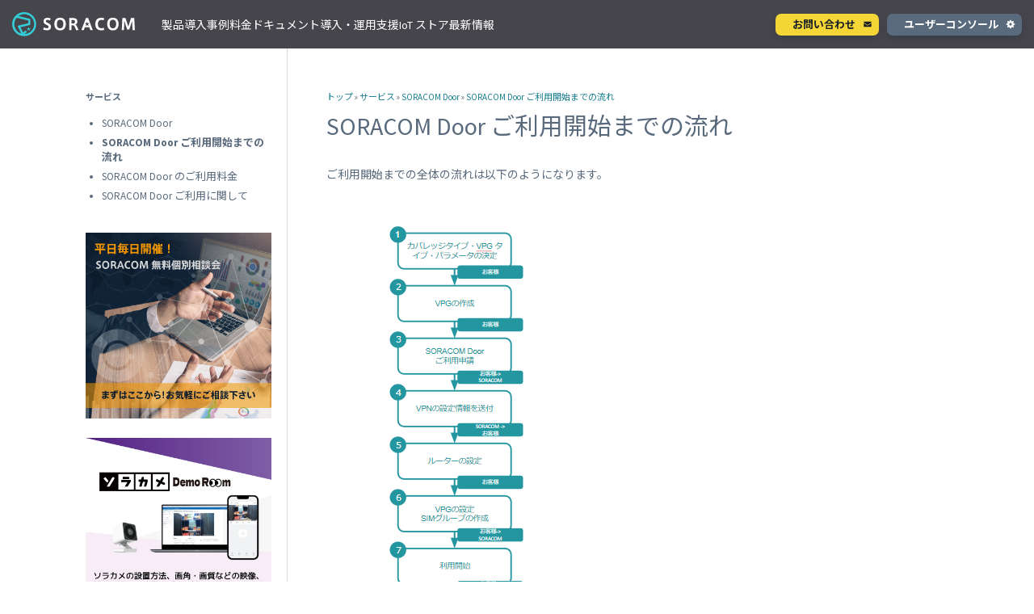

--- FILE ---
content_type: text/html; charset=UTF-8
request_url: https://www.soracom.jp/services/door/start_of_use/
body_size: 14078
content:
<!DOCTYPE html>
<html lang="ja">
  <head>
    <script>
      (function(w,d,s,l,i){w[l]=w[l]||[];w[l].push({'gtm.start': new Date().getTime(),event:'gtm.js'});var f=d.getElementsByTagName(s)[0], j=d.createElement(s),dl=l!='dataLayer'?'&l='+l:'';j.async=true;j.src= 'https://www.googletagmanager.com/gtm.js?id='+i+dl;f.parentNode.insertBefore(j,f); })(window,document,'script','dataLayer','GTM-PS42BB2');
    </script>
    <meta charset="utf-8" />
    
    <meta name="google-site-verification" content="Af11o-eFYlTR0g8iafwKeM2yN3blMO-_-o0OtJa2Ubs" />
    <meta name="viewport" content="width=device-width, initial-scale=1.0, maximum-scale=1.0, user-scalable=no" />
    <meta name='robots' content='index, follow, max-image-preview:large, max-snippet:-1, max-video-preview:-1' />
	<style>img:is([sizes="auto" i], [sizes^="auto," i]) { contain-intrinsic-size: 3000px 1500px }</style>
	
	<!-- This site is optimized with the Yoast SEO plugin v25.8 - https://yoast.com/wordpress/plugins/seo/ -->
	<title>SORACOM Door ご利用開始までの流れ - SORACOM</title>
	<link rel="canonical" href="https://soracom.jp/services/door/start_of_use/" />
	<meta property="og:locale" content="ja_JP" />
	<meta property="og:type" content="article" />
	<meta property="og:title" content="SORACOM Door ご利用開始までの流れ - SORACOM" />
	<meta property="og:description" content="SORACOM Door ご利用開始までの流れ ご利用開始までの全体の流れは以下のようになります。 1. ご利用いただくパラメータの決定 (お客様) ご利用いただくカバレッジタイプ・ルーティングオプションを以下から決めて&hellip; 続きを読む" />
	<meta property="og:url" content="https://soracom.jp/services/door/start_of_use/" />
	<meta property="og:site_name" content="SORACOM" />
	<meta property="article:publisher" content="https://www.facebook.com/soracom.jp" />
	<meta property="article:modified_time" content="2025-05-20T01:40:12+00:00" />
	<meta property="og:image" content="https://soracom.jp/wp-content/uploads/2021/05/ogp.png" />
	<meta property="og:image:width" content="1200" />
	<meta property="og:image:height" content="630" />
	<meta property="og:image:type" content="image/png" />
	<meta name="twitter:card" content="summary_large_image" />
	<meta name="twitter:site" content="@SORACOM_PR" />
	<script type="application/ld+json" class="yoast-schema-graph">{"@context":"https://schema.org","@graph":[{"@type":"WebPage","@id":"https://soracom.jp/services/door/start_of_use/","url":"https://soracom.jp/services/door/start_of_use/","name":"SORACOM Door ご利用開始までの流れ - SORACOM","isPartOf":{"@id":"https://soracom.jp/#website"},"datePublished":"2021-05-25T05:43:12+00:00","dateModified":"2025-05-20T01:40:12+00:00","breadcrumb":{"@id":"https://soracom.jp/services/door/start_of_use/#breadcrumb"},"inLanguage":"ja","potentialAction":[{"@type":"ReadAction","target":["https://soracom.jp/services/door/start_of_use/"]}]},{"@type":"BreadcrumbList","@id":"https://soracom.jp/services/door/start_of_use/#breadcrumb","itemListElement":[{"@type":"ListItem","position":1,"name":"SORACOM Door","item":"https://soracom.jp/services/door/"},{"@type":"ListItem","position":2,"name":"SORACOM Door ご利用開始までの流れ"}]},{"@type":"WebSite","@id":"https://soracom.jp/#website","url":"https://soracom.jp/","name":"SORACOM","description":"IoT プラットフォーム","potentialAction":[{"@type":"SearchAction","target":{"@type":"EntryPoint","urlTemplate":"https://soracom.jp/?s={search_term_string}"},"query-input":{"@type":"PropertyValueSpecification","valueRequired":true,"valueName":"search_term_string"}}],"inLanguage":"ja"}]}</script>
	<!-- / Yoast SEO plugin. -->


<link rel='dns-prefetch' href='//cdn.jsdelivr.net' />
<link rel='dns-prefetch' href='//maxcdn.bootstrapcdn.com' />
<link rel='dns-prefetch' href='//soracom.jp' />
<link rel='stylesheet' id='wp-block-library-css' href='/wp-includes/css/dist/block-library/style.min.css?ver=6.8.2' type='text/css' media='all' />
<link rel='stylesheet' id='sass-basis-core-css' href='/wp-content/plugins/snow-monkey-editor/dist/css/fallback.css?ver=1756880856' type='text/css' media='all' />
<link rel='stylesheet' id='snow-monkey-editor-css' href='/wp-content/plugins/snow-monkey-editor/dist/css/app.css?ver=1756880856' type='text/css' media='all' />
<link rel='stylesheet' id='snow-monkey-editor@front-css' href='/wp-content/plugins/snow-monkey-editor/dist/css/front.css?ver=1756880856' type='text/css' media='all' />
<link rel='stylesheet' id='splide-css' href='https://cdn.jsdelivr.net/npm/@splidejs/splide@4.1.0/dist/css/splide-core.min.css?ver=20251111' type='text/css' media='all' />
<style id='global-styles-inline-css' type='text/css'>
:root{--wp--preset--aspect-ratio--square: 1;--wp--preset--aspect-ratio--4-3: 4/3;--wp--preset--aspect-ratio--3-4: 3/4;--wp--preset--aspect-ratio--3-2: 3/2;--wp--preset--aspect-ratio--2-3: 2/3;--wp--preset--aspect-ratio--16-9: 16/9;--wp--preset--aspect-ratio--9-16: 9/16;--wp--preset--color--black: #000000;--wp--preset--color--cyan-bluish-gray: #abb8c3;--wp--preset--color--white: #ffffff;--wp--preset--color--pale-pink: #f78da7;--wp--preset--color--vivid-red: #cf2e2e;--wp--preset--color--luminous-vivid-orange: #ff6900;--wp--preset--color--luminous-vivid-amber: #fcb900;--wp--preset--color--light-green-cyan: #7bdcb5;--wp--preset--color--vivid-green-cyan: #00d084;--wp--preset--color--pale-cyan-blue: #8ed1fc;--wp--preset--color--vivid-cyan-blue: #0693e3;--wp--preset--color--vivid-purple: #9b51e0;--wp--preset--color--primary: #1C2127;--wp--preset--color--secondary: #596A7C;--wp--preset--color--accent: #046B7C;--wp--preset--color--accent-light: #34CDD7;--wp--preset--color--gray: #E9EEF3;--wp--preset--color--border: #D4DDE6;--wp--preset--color--celeste-light: #E1F8F9;--wp--preset--color--celeste-bright: #F2FCFD;--wp--preset--color--ink-bright: #F6F9FC;--wp--preset--color--yellow: #f4d636;--wp--preset--gradient--vivid-cyan-blue-to-vivid-purple: linear-gradient(135deg,rgba(6,147,227,1) 0%,rgb(155,81,224) 100%);--wp--preset--gradient--light-green-cyan-to-vivid-green-cyan: linear-gradient(135deg,rgb(122,220,180) 0%,rgb(0,208,130) 100%);--wp--preset--gradient--luminous-vivid-amber-to-luminous-vivid-orange: linear-gradient(135deg,rgba(252,185,0,1) 0%,rgba(255,105,0,1) 100%);--wp--preset--gradient--luminous-vivid-orange-to-vivid-red: linear-gradient(135deg,rgba(255,105,0,1) 0%,rgb(207,46,46) 100%);--wp--preset--gradient--very-light-gray-to-cyan-bluish-gray: linear-gradient(135deg,rgb(238,238,238) 0%,rgb(169,184,195) 100%);--wp--preset--gradient--cool-to-warm-spectrum: linear-gradient(135deg,rgb(74,234,220) 0%,rgb(151,120,209) 20%,rgb(207,42,186) 40%,rgb(238,44,130) 60%,rgb(251,105,98) 80%,rgb(254,248,76) 100%);--wp--preset--gradient--blush-light-purple: linear-gradient(135deg,rgb(255,206,236) 0%,rgb(152,150,240) 100%);--wp--preset--gradient--blush-bordeaux: linear-gradient(135deg,rgb(254,205,165) 0%,rgb(254,45,45) 50%,rgb(107,0,62) 100%);--wp--preset--gradient--luminous-dusk: linear-gradient(135deg,rgb(255,203,112) 0%,rgb(199,81,192) 50%,rgb(65,88,208) 100%);--wp--preset--gradient--pale-ocean: linear-gradient(135deg,rgb(255,245,203) 0%,rgb(182,227,212) 50%,rgb(51,167,181) 100%);--wp--preset--gradient--electric-grass: linear-gradient(135deg,rgb(202,248,128) 0%,rgb(113,206,126) 100%);--wp--preset--gradient--midnight: linear-gradient(135deg,rgb(2,3,129) 0%,rgb(40,116,252) 100%);--wp--preset--font-size--small: 13px;--wp--preset--font-size--medium: 20px;--wp--preset--font-size--large: 36px;--wp--preset--font-size--x-large: 42px;--wp--preset--spacing--20: 0.44rem;--wp--preset--spacing--30: 0.67rem;--wp--preset--spacing--40: 1rem;--wp--preset--spacing--50: 1.5rem;--wp--preset--spacing--60: 2.25rem;--wp--preset--spacing--70: 3.38rem;--wp--preset--spacing--80: 5.06rem;--wp--preset--spacing--xxs: var(--spacing-xxs);--wp--preset--spacing--xs: var(--spacing-xs);--wp--preset--spacing--s: var(--spacing-s);--wp--preset--spacing--normal-s: var(--spacing-normal);--wp--preset--spacing--normal-sp: var(--spacing-normal-sp);--wp--preset--spacing--m: var(--spacing-m);--wp--preset--spacing--l: var(--spacing-l);--wp--preset--spacing--xl: var(--spacing-xl);--wp--preset--shadow--natural: 6px 6px 9px rgba(0, 0, 0, 0.2);--wp--preset--shadow--deep: 12px 12px 50px rgba(0, 0, 0, 0.4);--wp--preset--shadow--sharp: 6px 6px 0px rgba(0, 0, 0, 0.2);--wp--preset--shadow--outlined: 6px 6px 0px -3px rgba(255, 255, 255, 1), 6px 6px rgba(0, 0, 0, 1);--wp--preset--shadow--crisp: 6px 6px 0px rgba(0, 0, 0, 1);}:root { --wp--style--global--content-size: var(--content-width);--wp--style--global--wide-size: var(--content-wide-width); }:where(body) { margin: 0; }.wp-site-blocks > .alignleft { float: left; margin-right: 2em; }.wp-site-blocks > .alignright { float: right; margin-left: 2em; }.wp-site-blocks > .aligncenter { justify-content: center; margin-left: auto; margin-right: auto; }:where(.wp-site-blocks) > * { margin-block-start: var(--spacing-normal); margin-block-end: 0; }:where(.wp-site-blocks) > :first-child { margin-block-start: 0; }:where(.wp-site-blocks) > :last-child { margin-block-end: 0; }:root { --wp--style--block-gap: var(--spacing-normal); }:root :where(.is-layout-flow) > :first-child{margin-block-start: 0;}:root :where(.is-layout-flow) > :last-child{margin-block-end: 0;}:root :where(.is-layout-flow) > *{margin-block-start: var(--spacing-normal);margin-block-end: 0;}:root :where(.is-layout-constrained) > :first-child{margin-block-start: 0;}:root :where(.is-layout-constrained) > :last-child{margin-block-end: 0;}:root :where(.is-layout-constrained) > *{margin-block-start: var(--spacing-normal);margin-block-end: 0;}:root :where(.is-layout-flex){gap: var(--spacing-normal);}:root :where(.is-layout-grid){gap: var(--spacing-normal);}.is-layout-flow > .alignleft{float: left;margin-inline-start: 0;margin-inline-end: 2em;}.is-layout-flow > .alignright{float: right;margin-inline-start: 2em;margin-inline-end: 0;}.is-layout-flow > .aligncenter{margin-left: auto !important;margin-right: auto !important;}.is-layout-constrained > .alignleft{float: left;margin-inline-start: 0;margin-inline-end: 2em;}.is-layout-constrained > .alignright{float: right;margin-inline-start: 2em;margin-inline-end: 0;}.is-layout-constrained > .aligncenter{margin-left: auto !important;margin-right: auto !important;}.is-layout-constrained > :where(:not(.alignleft):not(.alignright):not(.alignfull)){max-width: var(--wp--style--global--content-size);margin-left: auto !important;margin-right: auto !important;}.is-layout-constrained > .alignwide{max-width: var(--wp--style--global--wide-size);}body .is-layout-flex{display: flex;}.is-layout-flex{flex-wrap: wrap;align-items: center;}.is-layout-flex > :is(*, div){margin: 0;}body .is-layout-grid{display: grid;}.is-layout-grid > :is(*, div){margin: 0;}body{padding-top: 0px;padding-right: 0px;padding-bottom: 0px;padding-left: 0px;}a:where(:not(.wp-element-button)){text-decoration: underline;}:root :where(.wp-element-button, .wp-block-button__link){background-color: #32373c;border-width: 0;color: #fff;font-family: inherit;font-size: inherit;line-height: inherit;padding: calc(0.667em + 2px) calc(1.333em + 2px);text-decoration: none;}.has-black-color{color: var(--wp--preset--color--black) !important;}.has-cyan-bluish-gray-color{color: var(--wp--preset--color--cyan-bluish-gray) !important;}.has-white-color{color: var(--wp--preset--color--white) !important;}.has-pale-pink-color{color: var(--wp--preset--color--pale-pink) !important;}.has-vivid-red-color{color: var(--wp--preset--color--vivid-red) !important;}.has-luminous-vivid-orange-color{color: var(--wp--preset--color--luminous-vivid-orange) !important;}.has-luminous-vivid-amber-color{color: var(--wp--preset--color--luminous-vivid-amber) !important;}.has-light-green-cyan-color{color: var(--wp--preset--color--light-green-cyan) !important;}.has-vivid-green-cyan-color{color: var(--wp--preset--color--vivid-green-cyan) !important;}.has-pale-cyan-blue-color{color: var(--wp--preset--color--pale-cyan-blue) !important;}.has-vivid-cyan-blue-color{color: var(--wp--preset--color--vivid-cyan-blue) !important;}.has-vivid-purple-color{color: var(--wp--preset--color--vivid-purple) !important;}.has-primary-color{color: var(--wp--preset--color--primary) !important;}.has-secondary-color{color: var(--wp--preset--color--secondary) !important;}.has-accent-color{color: var(--wp--preset--color--accent) !important;}.has-accent-light-color{color: var(--wp--preset--color--accent-light) !important;}.has-gray-color{color: var(--wp--preset--color--gray) !important;}.has-border-color{color: var(--wp--preset--color--border) !important;}.has-celeste-light-color{color: var(--wp--preset--color--celeste-light) !important;}.has-celeste-bright-color{color: var(--wp--preset--color--celeste-bright) !important;}.has-ink-bright-color{color: var(--wp--preset--color--ink-bright) !important;}.has-yellow-color{color: var(--wp--preset--color--yellow) !important;}.has-black-background-color{background-color: var(--wp--preset--color--black) !important;}.has-cyan-bluish-gray-background-color{background-color: var(--wp--preset--color--cyan-bluish-gray) !important;}.has-white-background-color{background-color: var(--wp--preset--color--white) !important;}.has-pale-pink-background-color{background-color: var(--wp--preset--color--pale-pink) !important;}.has-vivid-red-background-color{background-color: var(--wp--preset--color--vivid-red) !important;}.has-luminous-vivid-orange-background-color{background-color: var(--wp--preset--color--luminous-vivid-orange) !important;}.has-luminous-vivid-amber-background-color{background-color: var(--wp--preset--color--luminous-vivid-amber) !important;}.has-light-green-cyan-background-color{background-color: var(--wp--preset--color--light-green-cyan) !important;}.has-vivid-green-cyan-background-color{background-color: var(--wp--preset--color--vivid-green-cyan) !important;}.has-pale-cyan-blue-background-color{background-color: var(--wp--preset--color--pale-cyan-blue) !important;}.has-vivid-cyan-blue-background-color{background-color: var(--wp--preset--color--vivid-cyan-blue) !important;}.has-vivid-purple-background-color{background-color: var(--wp--preset--color--vivid-purple) !important;}.has-primary-background-color{background-color: var(--wp--preset--color--primary) !important;}.has-secondary-background-color{background-color: var(--wp--preset--color--secondary) !important;}.has-accent-background-color{background-color: var(--wp--preset--color--accent) !important;}.has-accent-light-background-color{background-color: var(--wp--preset--color--accent-light) !important;}.has-gray-background-color{background-color: var(--wp--preset--color--gray) !important;}.has-border-background-color{background-color: var(--wp--preset--color--border) !important;}.has-celeste-light-background-color{background-color: var(--wp--preset--color--celeste-light) !important;}.has-celeste-bright-background-color{background-color: var(--wp--preset--color--celeste-bright) !important;}.has-ink-bright-background-color{background-color: var(--wp--preset--color--ink-bright) !important;}.has-yellow-background-color{background-color: var(--wp--preset--color--yellow) !important;}.has-black-border-color{border-color: var(--wp--preset--color--black) !important;}.has-cyan-bluish-gray-border-color{border-color: var(--wp--preset--color--cyan-bluish-gray) !important;}.has-white-border-color{border-color: var(--wp--preset--color--white) !important;}.has-pale-pink-border-color{border-color: var(--wp--preset--color--pale-pink) !important;}.has-vivid-red-border-color{border-color: var(--wp--preset--color--vivid-red) !important;}.has-luminous-vivid-orange-border-color{border-color: var(--wp--preset--color--luminous-vivid-orange) !important;}.has-luminous-vivid-amber-border-color{border-color: var(--wp--preset--color--luminous-vivid-amber) !important;}.has-light-green-cyan-border-color{border-color: var(--wp--preset--color--light-green-cyan) !important;}.has-vivid-green-cyan-border-color{border-color: var(--wp--preset--color--vivid-green-cyan) !important;}.has-pale-cyan-blue-border-color{border-color: var(--wp--preset--color--pale-cyan-blue) !important;}.has-vivid-cyan-blue-border-color{border-color: var(--wp--preset--color--vivid-cyan-blue) !important;}.has-vivid-purple-border-color{border-color: var(--wp--preset--color--vivid-purple) !important;}.has-primary-border-color{border-color: var(--wp--preset--color--primary) !important;}.has-secondary-border-color{border-color: var(--wp--preset--color--secondary) !important;}.has-accent-border-color{border-color: var(--wp--preset--color--accent) !important;}.has-accent-light-border-color{border-color: var(--wp--preset--color--accent-light) !important;}.has-gray-border-color{border-color: var(--wp--preset--color--gray) !important;}.has-border-border-color{border-color: var(--wp--preset--color--border) !important;}.has-celeste-light-border-color{border-color: var(--wp--preset--color--celeste-light) !important;}.has-celeste-bright-border-color{border-color: var(--wp--preset--color--celeste-bright) !important;}.has-ink-bright-border-color{border-color: var(--wp--preset--color--ink-bright) !important;}.has-yellow-border-color{border-color: var(--wp--preset--color--yellow) !important;}.has-vivid-cyan-blue-to-vivid-purple-gradient-background{background: var(--wp--preset--gradient--vivid-cyan-blue-to-vivid-purple) !important;}.has-light-green-cyan-to-vivid-green-cyan-gradient-background{background: var(--wp--preset--gradient--light-green-cyan-to-vivid-green-cyan) !important;}.has-luminous-vivid-amber-to-luminous-vivid-orange-gradient-background{background: var(--wp--preset--gradient--luminous-vivid-amber-to-luminous-vivid-orange) !important;}.has-luminous-vivid-orange-to-vivid-red-gradient-background{background: var(--wp--preset--gradient--luminous-vivid-orange-to-vivid-red) !important;}.has-very-light-gray-to-cyan-bluish-gray-gradient-background{background: var(--wp--preset--gradient--very-light-gray-to-cyan-bluish-gray) !important;}.has-cool-to-warm-spectrum-gradient-background{background: var(--wp--preset--gradient--cool-to-warm-spectrum) !important;}.has-blush-light-purple-gradient-background{background: var(--wp--preset--gradient--blush-light-purple) !important;}.has-blush-bordeaux-gradient-background{background: var(--wp--preset--gradient--blush-bordeaux) !important;}.has-luminous-dusk-gradient-background{background: var(--wp--preset--gradient--luminous-dusk) !important;}.has-pale-ocean-gradient-background{background: var(--wp--preset--gradient--pale-ocean) !important;}.has-electric-grass-gradient-background{background: var(--wp--preset--gradient--electric-grass) !important;}.has-midnight-gradient-background{background: var(--wp--preset--gradient--midnight) !important;}.has-small-font-size{font-size: var(--wp--preset--font-size--small) !important;}.has-medium-font-size{font-size: var(--wp--preset--font-size--medium) !important;}.has-large-font-size{font-size: var(--wp--preset--font-size--large) !important;}.has-x-large-font-size{font-size: var(--wp--preset--font-size--x-large) !important;}
:root :where(.wp-block-pullquote){font-size: 1.5em;line-height: 1.6;}
:root :where(.wp-block-heading){margin-bottom: var(--heading-block-gap);}
</style>
<link rel='stylesheet' id='flexible-table-block-css' href='/wp-content/plugins/flexible-table-block/build/style-index.css?ver=1756880472' type='text/css' media='all' />
<style id='flexible-table-block-inline-css' type='text/css'>
.wp-block-flexible-table-block-table.wp-block-flexible-table-block-table>table{width:100%;max-width:100%;border-collapse:separate;}.wp-block-flexible-table-block-table.wp-block-flexible-table-block-table.is-style-stripes tbody tr:nth-child(odd) th{background-color:#f0f0f1;}.wp-block-flexible-table-block-table.wp-block-flexible-table-block-table.is-style-stripes tbody tr:nth-child(odd) td{background-color:#f0f0f1;}.wp-block-flexible-table-block-table.wp-block-flexible-table-block-table.is-style-stripes tbody tr:nth-child(even) th{background-color:#ffffff;}.wp-block-flexible-table-block-table.wp-block-flexible-table-block-table.is-style-stripes tbody tr:nth-child(even) td{background-color:#ffffff;}.wp-block-flexible-table-block-table.wp-block-flexible-table-block-table>table tr th,.wp-block-flexible-table-block-table.wp-block-flexible-table-block-table>table tr td{padding:0.5em;border-width:2px;border-style:solid;border-color:#ffffff;text-align:center;vertical-align:middle;}.wp-block-flexible-table-block-table.wp-block-flexible-table-block-table>table tr th{color:#ffffff;background-color:#596A7C;}.wp-block-flexible-table-block-table.wp-block-flexible-table-block-table>table tr td{color:#596A7C;background-color:#F6F9FC;}@media screen and (min-width:781px){.wp-block-flexible-table-block-table.is-scroll-on-pc{overflow-x:scroll;}.wp-block-flexible-table-block-table.is-scroll-on-pc table{max-width:none;align-self:self-start;}}@media screen and (max-width:780px){.wp-block-flexible-table-block-table.is-scroll-on-mobile{overflow-x:scroll;}.wp-block-flexible-table-block-table.is-scroll-on-mobile table{max-width:none;align-self:self-start;}.wp-block-flexible-table-block-table table.is-stacked-on-mobile th,.wp-block-flexible-table-block-table table.is-stacked-on-mobile td{width:100%!important;display:block;}}
</style>
<link rel='stylesheet' id='mgn_iotstore_button_style-css' href='/wp-content/plugins/mgn-customize/css/iotstore-button.css?ver=6.8.2' type='text/css' media='all' />
<link rel='stylesheet' id='mgn_simple_code_block_style-css' href='/wp-content/plugins/mgn-customize/css/simple-code-block.css?ver=6.8.2' type='text/css' media='all' />
<link rel='stylesheet' id='toc-screen-css' href='/wp-content/plugins/table-of-contents-plus/screen.min.css?ver=2411.1' type='text/css' media='all' />
<link rel='stylesheet' id='soracom-top-page-style-css' href='/wp-content/plugins/wp-soracom-cart-plugin/css/top-page.css?ver=1.1.0' type='text/css' media='all' />
<link rel='stylesheet' id='wp-components-css' href='/wp-includes/css/dist/components/style.min.css?ver=6.8.2' type='text/css' media='all' />
<link rel='stylesheet' id='godaddy-styles-css' href='/wp-content/plugins/coblocks/includes/Dependencies/GoDaddy/Styles/build/latest.css?ver=2.0.2' type='text/css' media='all' />
<link rel='stylesheet' id='snow-monkey-editor@view-css' href='/wp-content/plugins/snow-monkey-editor/dist/css/view.css?ver=1756880856' type='text/css' media='all' />
<link rel='stylesheet' id='font-awesome-css' href='https://maxcdn.bootstrapcdn.com/font-awesome/4.7.0/css/font-awesome.min.css?ver=20251111054345' type='text/css' media='all' />
<link rel='stylesheet' id='soracom-normalize-css' href='/wp-content/themes/soracom/css/normalize.css?ver=2023-04-05-074037' type='text/css' media='all' />
<link rel='stylesheet' id='soracom-syntax-css' href='/wp-content/themes/soracom/css/syntax.css?ver=2023-04-05-074036' type='text/css' media='all' />
<link rel='stylesheet' id='soracom-cmn-css' href='/wp-content/themes/soracom/css/cmn.css?ver=2025-03-28-063748' type='text/css' media='all' />
<link rel='stylesheet' id='soracom-flexslider-css' href='/wp-content/themes/soracom/css/flexslider.css?ver=2023-04-05-074036' type='text/css' media='screen' />
<link rel='stylesheet' id='soracom-flexslider_r-css' href='/wp-content/themes/soracom/css/flexslider_r.css?ver=2023-04-05-074036' type='text/css' media='screen' />
<link rel='stylesheet' id='soracom-service-pages-css' href='/css/service-pages.css?ver=20251111054345' type='text/css' media='all' />
<script type="text/javascript" src="/wp-includes/js/jquery/jquery.min.js?ver=3.7.1" id="jquery-core-js"></script>
<script type="text/javascript" src="/wp-includes/js/jquery/jquery-migrate.min.js?ver=3.4.1" id="jquery-migrate-js"></script>
<script type="text/javascript" src="/wp-content/plugins/mgn-customize/js/simple-code-block.js?ver=6.8.2" id="mgn_simple_code_block_script-js"></script>
<script type="text/javascript" src="/wp-content/plugins/snow-monkey-editor/dist/js/app.js?ver=1756880855" id="snow-monkey-editor-js" defer="defer" data-wp-strategy="defer"></script>
<script type="text/javascript" src="/wp-content/themes/soracom/js/jquery-2.1.3.min.js?ver=2023-04-05-074037" id="jquery-2-1-3-js"></script>
<script type="text/javascript" src="/wp-content/themes/soracom/js/cmn.js?ver=2025-03-28-063805" id="soracom-cmn-js"></script>
<script type="text/javascript" src="/wp-content/themes/soracom/js/jquery.flexslider-min.js?ver=2023-04-05-074037" id="jquery-flexslider-min-js"></script>
<script type="text/javascript" src="/wp-content/themes/soracom/js/slider.js?ver=2023-04-05-074037" id="soracom-slider-js"></script>
<meta name="generator" content="WordPress 6.8.2" />
<link rel="icon" href="/wp-content/uploads/2019/04/favicon.ico" sizes="32x32" />
<link rel="icon" href="/wp-content/uploads/2019/04/favicon.ico" sizes="192x192" />
<link rel="apple-touch-icon" href="/wp-content/uploads/2019/04/favicon.ico" />
<meta name="msapplication-TileImage" content="/wp-content/uploads/2019/04/favicon.ico" />
  </head>
  <body class="wp-singular services-template-default single single-services postid-12599 wp-theme-soracom services-start_of_use">
    <noscript><iframe src="https://www.googletagmanager.com/ns.html?id=GTM-PS42BB2" height="0" width="0" style="display:none;visibility:hidden"></iframe></noscript>
<header class="header">
	<h2 class="header-logo">
		<a class="header-home" href="/">SORACOM</a>
	</h2>
</header>
<nav class="gnavi">
	<div class="gnavi-main">
		<div class="gnavi-container-top">
			<a href="/contact/" class="btn-link contact-link">お問い合わせ</a>
			<a href="https://console.soracom.io/" class="btn-link console-link" target="_blank" rel="noopener">ユーザーコンソール</a>
		</div>
		<div class="gnavi-container">
			<div class="gnavi-title" data-tab-id="products">製品</div>
			<div class="gnavi-title" data-tab-id="solution">導入事例</div>
			<div class="gnavi-title" data-tab-id="price">料金</div>
			<div class="gnavi-title" data-tab-id="document">ドキュメント</div>
			<div class="gnavi-title" data-tab-id="partner">導入・運用支援</div>
			<div class="gnavi-title">
				<a href="/store/" class="gnavi-title-iot-store">
					IoT ストア
				</a>
			</div>
			<div class="gnavi-title" data-tab-id="news">最新情報</div>
		</div>
	</div>
	<div class="gnavi-sub" data-tab-id="products">
		<div class="gnavi-sub-inner">
			<div class="gnavi-sub-container --stretch">
				<div class="gnavi-sub-box-title">
					<div class="gnavi-sub-title">製品</div>
				</div>
				<div class="gnavi-sub-box-body">
					<div class="gnavi-sub-box gravity-sub-box-x4">
						<ul class="gnavi-sub-items">
							<li class="gnavi-sub-item-title">コネクティビティ</li>
							<li class="gnavi-sub-item">
								<a href="/services/air/">SORACOM Air for セルラー</a>
								<ul id="menu-soracom-air%ef%bc%88%e3%82%b5%e3%83%bc%e3%83%93%e3%82%b9-soracom-air%ef%bc%89" class="gnavi-sub-items sp-service-nav"><li id="menu-item-31943" class="menu-item menu-item-type-post_type menu-item-object-services menu-item-31943"><a href="/services/air/">SORACOM Air TOP</a></li>
<li id="menu-item-31972" class="menu-item menu-item-type-post_type menu-item-object-services menu-item-31972"><a href="/services/air/japan_coverage/">日本カバレッジ IoT SIM</a></li>
<li id="menu-item-31973" class="menu-item menu-item-type-post_type menu-item-object-services menu-item-31973"><a href="/services/air/global_coverage/">グローバルカバレッジ IoT SIM</a></li>
<li id="menu-item-31974" class="menu-item menu-item-type-post_type menu-item-object-services menu-item-31974"><a href="/services/air/solutions/">SORACOM Air for セルラーで解決できる課題</a></li>
</ul>							</li>
							<li class="gnavi-sub-item">
								<a href="/services/arc/">セキュアリンクサービス<br /><span class="gnavi-sub-item-sub">SORACOM Arc</span></a>
							</li>
						</ul>
						<ul class="gnavi-sub-items">
							<li class="gnavi-sub-item-title">デバイス</li>
							<li class="gnavi-sub-item">
								<a href="/support_partners/certified_device/">SORACOM 認定デバイス</a>
							</li>
							<li class="gnavi-sub-item">
								<a href="/store/soracom-confirmed-modules/">動作確認済みモジュール一覧</a>
							</li>
						</ul>
					</div>
					<div class="gnavi-sub-box gravity-sub-box-x4">
						<ul class="gnavi-sub-items">
							<li class="gnavi-sub-item-title">ネットワークサービス</li>
							<li class="gnavi-sub-item">
								<a href="/services/vpg/">専用ネットワークゲートウェイ<br /><span class="gnavi-sub-item-sub">VPG</span></a>
							</li>
							<li class="gnavi-sub-item">
								<a href="/services/canal/">プライベート接続<br /><span class="gnavi-sub-item-sub">SORACOM Canal</span></a>
							</li>
							<li class="gnavi-sub-item">
								<a href="/services/direct/">専用線接続<br /><span class="gnavi-sub-item-sub">SORACOM Direct</span></a>
							</li>
							<li class="gnavi-sub-item">
								<a href="/services/door/">仮想専用線接続<br /><span class="gnavi-sub-item-sub">SORACOM Door</span></a>
							</li>
							<li class="gnavi-sub-item">
								<a href="/services/gate/">デバイスLAN接続<br /><span class="gnavi-sub-item-sub">SORACOM Gate</span></a>
							</li>
							<li class="gnavi-sub-item">
								<a href="/services/junction/">透過型トラフィック処理<br /><span class="gnavi-sub-item-sub">SORACOM
										Junction</span></a>
							</li>
							<li class="gnavi-sub-item">
								<a href="/services/napter/">オンデマンドリモートアクセス<br /><span class="gnavi-sub-item-sub">SORACOM
										Napter</span></a>
							</li>
							<li class="gnavi-sub-item">
								<a href="/services/peek">オンデマンドパケットキャプチャ<br /><span class="gnavi-sub-item-sub">SORACOM Peek</span></a>
							</li>
						</ul>
					</div>
					<div class="gnavi-sub-box gravity-sub-box-x4">
						<ul class="gnavi-sub-items">
							<li class="gnavi-sub-item-title">アプリケーションサービス</li>
							<li class="gnavi-sub-item">
								<a href="/services/beam/">データ転送支援<br /><span class="gnavi-sub-item-sub">SORACOM Beam</span></a>
							</li>
							<li class="gnavi-sub-item">
								<a href="/services/endorse/">認証サービス<br /><span class="gnavi-sub-item-sub">SORACOM Endorse</span></a>
							</li>
							<li class="gnavi-sub-item">
								<a href="/services/funnel/">クラウドリソースアダプタ<br /><span class="gnavi-sub-item-sub">SORACOM Funnel</span></a>
							</li>
							<li class="gnavi-sub-item">
								<a href="/services/funk/">クラウドファンクションアダプタ<br /><span class="gnavi-sub-item-sub">SORACOM Funk</span></a>
							</li>
							<li class="gnavi-sub-item">
								<a href="/services/harvest/">データ収集・蓄積<br /><span class="gnavi-sub-item-sub">SORACOM Harvest</span></a>
							</li>
							<li class="gnavi-sub-item">
								<a href="/services/inventory/">デバイス管理<br /><span class="gnavi-sub-item-sub">SORACOM Inventory</span></a>
							</li>
							<li class="gnavi-sub-item">
								<a href="/services/krypton/">セキュアプロビジョニング<br /><span class="gnavi-sub-item-sub">SORACOM
										Krypton</span></a>
							</li>
							<li class="gnavi-sub-item">
								<a href="/services/lagoon/">ダッシュボード作成/共有<br /><span class="gnavi-sub-item-sub">SORACOM Lagoon</span></a>
							</li>
							<li class="gnavi-sub-item">
								<a href="/services/orbit">インラインプロセッシング<br /><span class="gnavi-sub-item-sub">SORACOM Orbit</span></a>
							</li>
							<li class="gnavi-sub-item">
								<a href="/services/relay">メディア転送<br /><span class="gnavi-sub-item-sub">SORACOM Relay</span></a>
							</li>
							<li class="gnavi-sub-item">
								<a href="/services/flux">ローコード IoT アプリケーションビルダー<br /><span class="gnavi-sub-item-sub">SORACOM Flux</span></a>
							</li>
							<li class="gnavi-sub-item">
								<a href="/services/query">データ分析基盤<br /><span class="gnavi-sub-item-sub">SORACOM Query</span></a>
							</li>
						</ul>
					</div>
					<div class="gnavi-sub-box gravity-sub-box-x4">
						<ul class="gnavi-sub-items">
							<li class="gnavi-sub-item-title">クラウド型カメラサービス</li>
							<li class="gnavi-sub-item"><a href="https://sora-cam.com/">ソラカメ<br>
                                <span class="gnavi-sub-item-sub">手軽に始められるクラウド型カメラ</span></a></li>
						</ul>
						<ul class="gnavi-sub-items">
							<li class="gnavi-sub-item-title">生成 AI サービス</li>
							<li class="gnavi-sub-item"><a href="https://wisora.jp/">Wisora<br>
                                <span class="gnavi-sub-item-sub">業務支援のための生成 AI ボットサービス</span></a></li>
						</ul>
						<ul class="gnavi-sub-items">
							<li class="gnavi-sub-item-title">コンシューマサービス</li>
							<li class="gnavi-sub-item">
								<a href="https://soracommobile.com/ja/" target="_blank" rel="noopener">グローバルeSIMデータ通信サービス<br />
                                <span class="gnavi-sub-item-sub">Soracom Mobile</span></a></li>
						</ul>
						<ul class="gnavi-sub-items">
							<li class="gnavi-sub-item-title">ビジネス支援</li>
							<li class="gnavi-sub-item">
								<a href="/soracom_cloud_sms_delivery/">SMS 送信サービス<br />
									<span class="gnavi-sub-item-sub">Soracom Cloud SMS Delivery</span></a></li>
							<li class="gnavi-sub-item">
								<a href="/soracom_cloud_mfa/">多要素認証サービス<br />
									<span class="gnavi-sub-item-sub">Soracom Cloud MFA</span></a></li>
						</ul>						<ul class="gnavi-sub-items">
							<li class="gnavi-sub-item-title">実証実験(Technology preview)</li>
							<li class="gnavi-sub-item">
								<a href="/projects/satellite-messaging-technology-preview/">衛星メッセージングサービス</a>
								<a href="/projects/rfid/">RFID 実証実験</a></li>
						</ul>
					</div>
				</div>
			</div>
		</div>
	</div>
	<div class="gnavi-sub" data-tab-id="solution">
		<div class="gnavi-sub-inner">
			<div class="gnavi-sub-container">
				<div class="gnavi-sub-box-title">
					<div class="gnavi-sub-title">導入事例</div>
				</div>
				<div class="gnavi-sub-box-body">
					<div class="gnavi-sub-box gravity-sub-box-x2">
						<ul class="gnavi-sub-items">
							<li class="gnavi-sub-item-title">導入事例</li>
							<li class="gnavi-sub-item">
								<a href="https://iot-usecase.com/tag/btob/">B to B</a>
							</li>
							<li class="gnavi-sub-item">
								<a href="https://iot-usecase.com/tag/btoc/">B to C</a>
							</li>
							<li class="gnavi-sub-item">
								<a
									href="https://iot-usecase.com/tag/data-visualization/">データ見える化</a>
							</li>
							<li class="gnavi-sub-item">
								<a
									href="https://iot-usecase.com/tag/remote-monitoring-control/">遠隔監視/制御</a>
							</li>
							<li class="gnavi-sub-item">
								<a href="https://iot-usecase.com/tag/location-information/">位置情報取得</a>
							</li>
							<li class="gnavi-sub-item">
								<a href="https://iot-usecase.com/tag/operational-data/">稼働データ</a>
							</li>
							<li class="gnavi-sub-item">
								<a href="https://iot-usecase.com/">すべての導入事例を見る</a>
							</li>
						</ul>
					</div>
					<div class="gnavi-sub-box gravity-sub-box-x2">
						<ul class="gnavi-sub-items">
							<li class="gnavi-sub-item-title">資料ダウンロード</li>
							<li class="gnavi-sub-item">
								<a href="/dl-usecase/">SORACOM 導入事例集</a>
							</li>
							<li class="gnavi-sub-item">
								<a href="/dl-iot_new_revenue_model/">IoT活用で実現する新規収益モデル</a>
							</li>
							<li class="gnavi-sub-item">
								<a href="/downloads/">資料ダウンロード一覧</a>
							</li>
						</ul>
					</div>
				</div>
			</div>
		</div>
	</div>
	<div class="gnavi-sub" data-tab-id="price">
		<div class="gnavi-sub-inner">
			<div class="gnavi-sub-container">
				<div class="gnavi-sub-box-title">
					<div class="gnavi-sub-title">料金</div>
				</div>
				<div class="gnavi-sub-box-body">
					<div class="gnavi-sub-box gravity-sub-box-x1">
						<ul class="gnavi-sub-items">
							<li class="gnavi-sub-item">
								<a href="/pricing/">課金体系</a>
							</li>
							<li class="gnavi-sub-item">
								<a href="https://calculator.soracom.io/" target="_blank" rel="noopener">料金見積りツール/見積書作成</a>
							</li>
							<li class="gnavi-sub-item">
								<a href="/coupon/">前払いクーポン</a>
							</li>
							<li class="gnavi-sub-item">
								<a href="/contact/bill_payment/">請求書払いのご申請</a>
							</li>
						</ul>
					</div>
				</div>
			</div>
		</div>
	</div>
	<div class="gnavi-sub" data-tab-id="document">
		<div class="gnavi-sub-inner">
			<div class="gnavi-sub-container">
				<div class="gnavi-sub-box-title">
					<div class="gnavi-sub-title">ドキュメント</div>
				</div>
				<div class="gnavi-sub-box-body">
					<div class="gnavi-sub-box gravity-sub-box-x2">
						<ul class="gnavi-sub-items">
							<li class="gnavi-sub-item">
								<a href="https://users.soracom.io/ja-jp/" target="_blank" rel="noopener">SORACOM ユーザーサイト</a>
							</li>
							<li class="gnavi-sub-item">
								<a href="/guidelines/">ガイドライン</a>
							</li>
							<li class="gnavi-sub-item">
								<a href="/reference_architecture/">リファレンスアーキテクチャ</a>
							</li>
							<li class="gnavi-sub-item">
								<a href="/iot-recipes/">IoTレシピ</a>
							</li>
						</ul>
					</div>
					<div class="gnavi-sub-box gravity-sub-box-x2">
						<ul class="gnavi-sub-items">
							<li class="gnavi-sub-item">
								<a href="/downloads/">資料ダウンロード一覧</a>
							</li>
							<li class="gnavi-sub-item">
								<a href="/iot_basics/">IoT の基礎知識</a>
							</li>
						</ul>
					</div>
				</div>
			</div>
		</div>
	</div>
	<div class="gnavi-sub" data-tab-id="partner">
		<div class="gnavi-sub-inner">
			<div class="gnavi-sub-container">
				<div class="gnavi-sub-box-title">
					<div class="gnavi-sub-title">導入・運用支援</div>
				</div>
				<div class="gnavi-sub-box-body">
					<div class="gnavi-sub-box gravity-sub-box-x2">
						<ul class="gnavi-sub-items">
							<li class="gnavi-sub-item-title">パートナーの支援を受ける</li>
							<li class="gnavi-sub-item">
								<a href="/support_partners/">ソラコムのパートナーとは</a>
							</li>
							<li class="gnavi-sub-item">
								<a href="/support_partners/certified_list/device/">デバイスパートナー</a>
							</li>
							<li class="gnavi-sub-item">
								<a href="/support_partners/certified_list/integration/">インテグレーションパートナー</a>
							</li>
							<li class="gnavi-sub-item">
								<a href="/support_partners/certified_list/solution/">ソリューションパートナー</a>
							</li>
							<li class="gnavi-sub-item">
								<a href="/support_partners/certified_list/technology/">テクノロジーパートナー</a>
							</li>
						</ul>
						<ul class="gnavi-sub-items">
							<li class="gnavi-sub-item-title">ソラコムのパートナーになる</li>
							<li class="gnavi-sub-item">
								<a href="/partners/" target="_blank" rel="noopener">パートナープログラムについて</a>
							</li>
						</ul>
					</div>
					<div class="gnavi-sub-box gravity-sub-box-x2">
						<ul class="gnavi-sub-items">
							<li class="gnavi-sub-item-title">ソラコムの支援を受ける</li>
							<li class="gnavi-sub-item">
								<a href="/launch-support">SORACOM はじめてサポート<br /><span class="gnavi-sub-item-sub">IoT プロジェクトの“壁打ち”支援</span></a>
							</li>
							<li class="gnavi-sub-item">
								<a href="/professional_services/">プロフェッショナルサービス<br /><span class="gnavi-sub-item-sub">お客様と一緒に IoT プロジェクトを推進</span></a>
							</li>
							<li class="gnavi-sub-item">
								<a href="/engineering_services/">エンジニアリングサービス<br /><span class="gnavi-sub-item-sub">デバイス開発～量産のプロセスを支援</span></a>
							</li>
						</ul>
						<ul class="gnavi-sub-items">
							<li class="gnavi-sub-item-title"><a href="/support/">ソラコムのサポート</a></li>
							<li class="gnavi-sub-item">
								<a href="/support/plans/">サポートプラン</a>
							</li>
							<li class="gnavi-sub-item">
								<a href="/support/diagnostics/">診断機能</a>
							</li>
							<li class="gnavi-sub-item">
								<a href="/support/audit_logs/">監査ログ</a>
							</li>
						</ul>
					</div>
				</div>
			</div>
		</div>
	</div>
	<div class="gnavi-sub" data-tab-id="store">
		<div class="gnavi-sub-inner">
			<div class="gnavi-sub-container">
				<div class="gnavi-sub-box-title">
					<div class="gnavi-sub-title">IoTストア</div>
				</div>
				<div class="gnavi-sub-box-body">
					<div class="gnavi-sub-box gravity-sub-box-x2">
						<ul class="gnavi-sub-items">
							<li class="gnavi-sub-item-title">IoT ストア</li>
							<li class="gnavi-sub-item">
								<a href="/store/">SORACOM IoT ストア</a>
							</li>
							<li class="gnavi-sub-item">
								<a href="/iot-recipes/">IoT レシピ</a>
							</li>
							<li class="gnavi-sub-item">
								<a href="/store/how-to-order/">ご注文方法</a>
							</li>
							<li class="gnavi-sub-item">
								<a href="/store/delivery/">配送について</a>
							</li>
							<li class="gnavi-sub-item">
								<a href="https://calculator.soracom.io/">見積書作成</a>
							</li>
						</ul>
						<ul class="gnavi-sub-items">
							<li class="gnavi-sub-item-title">おすすめの IoT デバイス</li>
							<li class="gnavi-sub-item">
								<a href="/store/5527/">ビーコン対応 GPS トラッカー GW<br /><span
										class="gnavi-sub-item-sub">1台で GPS と BLE ゲートウェイの2役</span></a>
							</li>
							<li class="gnavi-sub-item">
								<a href="/store/5235/">GPS マルチユニット<br /><span class="gnavi-sub-item-sub">おてがる可視化デバイス</span></a>
							</li>
							<li class="gnavi-sub-item">
								<a href="/store/5206/">LTE-M Button for Enterprise<br /><span
										class="gnavi-sub-item-sub">クラウド接続 IoT ボタン</span></a>
							</li>
							<li class="gnavi-sub-item">
								<a href="/store/5207/">LTE-M Button Plus<br /><span class="gnavi-sub-item-sub">接点端子付き IoT ボタン</span></a>
							</li>
						</ul>
					</div>
					<div class="gnavi-sub-box gravity-sub-box-x2">
						<ul class="gnavi-sub-items">
							<li class="gnavi-sub-item-title">IoTストア 商品カテゴリ</li>
							<li class="gnavi-sub-item">
								<a href="/store/s_category/sim/">IoT SIM</a>
							</li>
							<li class="gnavi-sub-item">
								<a href="/store/s_category/module/">組込み通信モジュール・アンテナ</a>
							</li>
							<li class="gnavi-sub-item">
								<a href="/store/s_category/usb-dongle/">USB 型通信デバイス</a>
							</li>
							<li class="gnavi-sub-item">
								<a href="/store/s_category/iot-gateway-router/">IoT ゲートウェイ・ルーター</a>
							</li>
							<li class="gnavi-sub-item">
								<a href="/store/s_category/iot-device/">センサー内蔵 IoT デバイス</a>
							</li>
							<li class="gnavi-sub-item">
								<a href="/store/s_category/iot-edge-camera/">IoT エッジカメラ</a>
							</li>
							<li class="gnavi-sub-item">
								<a href="/store/s_category/gps-tracker/">GPS トラッカー</a>
							</li>
							<li class="gnavi-sub-item">
								<a href="/store/s_category/iot-solution/">IoT パッケージソリューション</a>
							</li>
							<li class="gnavi-sub-item">
								<a href="/store/s_category/iot-button/">IoT ボタン</a>
							</li>
							<li class="gnavi-sub-item">
								<a href="/store/s_category/dev-board/">IoT 開発ボード</a>
							</li>
							<li class="gnavi-sub-item">
								<a href="/store/s_category/sora-cam/">クラウド型カメラ「ソラカメ」</a>
							</li>
							<li class="gnavi-sub-item">
								<a href="/store/s_category/publications/">IoT 学習書籍</a>
							</li>
						</ul>
					</div>
				</div>
			</div>
		</div>
	</div>
	<div class="gnavi-sub" data-tab-id="news">
		<div class="gnavi-sub-inner">
			<div class="gnavi-sub-container">
				<div class="gnavi-sub-box-title">
					<div class="gnavi-sub-title">最新情報</div>
				</div>
				<div class="gnavi-sub-box-body">
					<div class="gnavi-sub-box gravity-sub-box-x2">
						<ul class="gnavi-sub-items">
							<li class="gnavi-sub-item">
								<a href="https://soracom.com/ja/news/category/seminar-event/">セミナー・イベント開催情報</a>
							</li>
							<li class="gnavi-sub-item">
								<a href="https://soracom.com/ja/news/">プレスルーム</a>
							</li>
							<li class="gnavi-sub-item">
								<a href="https://soracom.com/ja/newsletter/">ニュースレターを購読する</a>
							</li>
							<li class="gnavi-sub-item">
								<a href="https://blog.soracom.com/ja-jp/">SORACOM 公式ブログ</a>
							</li>
							<li class="gnavi-sub-item">
								<a href="https://changelog.soracom.io/ja/">サービス更新情報</a>
							</li>
							<li class="gnavi-sub-item">
								<a href="https://status.soracom.io/">SORACOM Status Dashboard</a>
							</li>
						</ul>
					</div>
					<div class="gnavi-sub-box gravity-sub-box-x2">
						<ul class="gnavi-sub-items">
							<li class="gnavi-sub-item">
								<a href="https://www.facebook.com/soracom.jp" target="_blank" rel="noopener">株式会社ソラコム Facebook ページ</a>
							</li>
							<li class="gnavi-sub-item">
								<a href="https://twitter.com/SORACOM_PR" target="_blank" rel="noopener">ソラコム公式 Twitter アカウント</a>
							</li>
							<li class="gnavi-sub-item">
								<a href="https://www.youtube.com/channel/UCvKC6pXJYWYML9VVxmHegOg" target="_blank"
									rel="noopener">SORACOM YouTube チャンネル</a>
							</li>
							<li class="gnavi-sub-item">
								<a href="/user-group" rel="noopener">SORACOM ユーザーグループ</a>
							</li>
							<li class="gnavi-sub-item">
								<a href="https://soracom.com/ja/" target="_blank" rel="noopener">企業情報</a>
							</li>
						</ul>
					</div>
				</div>
			</div>
		</div>
	</div>
</nav>
<div class="header-menu">
	<span></span><span></span><span></span><span></span>
</div>
<div class="fixed-btn"><a href="/contact/">お問い合わせ</a></div>
	  <div id="contents" class="clearfix">
    <div id="main">
      <div class="main_head">
        <a href="/">トップ</a> » <a href="/services/">サービス</a>
         » <a href="/services/door/">SORACOM Door</a> » <a href="/services/door/start_of_use/">SORACOM Door ご利用開始までの流れ</a>      </div>
                  <article id="post-12599" class="post-12599 services type-services status-publish hentry">
                <h1>
  SORACOM Door ご利用開始までの流れ<br />
</h1>
<p>
  ご利用開始までの全体の流れは以下のようになります。
</p>
<p>
  <img decoding="async" src="/wp-content/uploads/2024/10/483b9a9cc0b9fbe683885c8beeffb4c8.png" alt="SORACOM Door利用開始の手順" />
</p>
<h2>1. ご利用いただくパラメータの決定 (お客様)</h2>
<p>
  ご利用いただくカバレッジタイプ・ルーティングオプションを以下から決めていただきます。
</p>
<ul>
<li><strong>カバレッジタイプ</strong>
<ul>
<li>日本カバレッジ</li>
<li>グローバルカバレッジ</li>
</ul>
</li>
<li><strong>ルーティングオプション</strong>
<ul>
<li>動的(BGP)</li>
<li>静的</li>
</ul>
</li>
</ul>
<p>カバレッジタイプは使用する SIM と同一である必要があります。</p>
<p>
  次に以下のパラメータを決めていただきます。それぞれのパラメータは図の通り使用されます。<br />
  ・<strong>ルーティングオプションを動的とする場合</strong> <br />
     <img decoding="async" src="/wp-content/uploads/2021/05/afca4c5d060d6a6b2c10e1c063b3b4dc.png"><br />
  ・<strong>ルーティングオプションを静的とする場合</strong> <br />
     <img decoding="async" src="/wp-content/uploads/2021/05/966720ba56ba2406f39aad5cfbee1dae.png">
</p>
<h3>ルーティングオプションに動的(BGP) を選択した場合にのみ必要となります。</h3>
<ul>
<li>BGP ASN A: お客様ネットワーク側で使用する AS 番号となります。</li>
<li>BGP ASN B: VPG で使用する AS 番号となります。有効な範囲は、64512～65534、および 4200000000～4294967294 です。また、BGP ASN A と重複することはできません。ご指定のない場合 64512 となります。</li>
</ul>
<ul>
<li>VPN ゲートウェイアドレス: お客様の VPN ゲートウェイ機器に設定するグローバル IP アドレスとなります。</li>
<li>トンネル内部アドレス A1: 一つ目の接続でお客様ネットワーク側に設定するアドレスとなります。トンネル内部アドレス A2 と同一ネットワークにする必要があります。ご指定のない場合 169.254.0.1/30 となります。</li>
<li>トンネル内部アドレス A2: 一つ目の接続でソラコム側に設定するアドレスとなります。トンネル内部アドレス A1 と同一ネットワークにする必要があります。ご指定のない場合 169.254.0.2/30 となります。</li>
<li>トンネル内部アドレス B1: 二つ目の接続でお客様ネットワーク側に設定するアドレスとなります。トンネル内部アドレス B2 と同一ネットワークにする必要があります。ご指定のない場合 169.254.0.5/30 となります。</li>
<li>トンネル内部アドレス B2: 二つ目の接続でソラコム側に設定するアドレスとなります。トンネル内部アドレス B1 と同一ネットワークにする必要があります。ご指定のない場合 169.254.0.6/30 となります。</li>
</ul>
<p>
  各アドレスはVPG作成時に指定するデバイスサブネット IP アドレスレンジおよびお客様ネットワークで使用されるアドレスと重複しないようにしてください。
</p>
<h2>2. VPG の作成 (お客様の作業)</h2>
<p>
  SORACOM Door で利用するための VPG Type-F、Type-G、またはType-F2を作成してください。VPG を作成した時点からVPG の料金が発生します。
</p>
<h2>3. SORACOM Door ご利用申請 (お客様 → SORACOM)</h2>
<p>
    <a href="https://support.soracom.io/hc/ja/requests/new">こちら</a>より申請をお願いします。申請においては以下の情報が必要となります(ユーザーコンソールにログインした状態でのみこのリンクは正しく動作します。未ログインの場合、ログイン後に再度お試しください)。</p>
<ul>
<li>ご利用予定の VPN ゲートウェイ機器のベンダ名および型番</li>
<li>SORACOM Door に関する情報
<ul>
<li>カバレッジタイプ</li>
<li>接続 ID または VIF ID</li>
<li>VPG ID</li>
<li>ステップ1 で決めた各種パラメータ
<ul>
<li>BGP ASN A (BGP使用の場合のみ)</li>
<li>BGP ASN B (BGP使用の場合のみ)</li>
<li>VPN ゲートウェイアドレス</li>
<li>トンネル内部アドレス A1</li>
<li>トンネル内部アドレス A2</li>
<li>トンネル内部アドレス B1</li>
<li>トンネル内部アドレス B2</li>
</ul>
</li>
</ul>
</li>
</ul>
<p>
  VPN 接続に必要な機器(ルーター)の要件および AWS で対応が確認されている機器の一覧は<a href="https://docs.aws.amazon.com/ja_jp/vpn/latest/s2svpn/your-cgw.html" target="_blank" rel="noopener">こちら</a>をご参照下さい。
</p>
<h2>4. VPN の設定を送付 (SORACOM → お客様)</h2>
<p>
  ソラコムから、お客様のルーターに VPN を設定するための情報をお送りします。
</p>
<h2>5. ルーターの設定 (お客様の作業)</h2>
<p>
  「4. VPN の設定を送付」で送付されたルーター設定情報をもとに、ルーターの設定を行ってください。
</p>
<h2>6. VPG の設定と SIM グループの作成ならびに設定 (お客様の作業)</h2>
<p>
  VPG で SORACOM Door を利用するための設定を行ってください。最後に SIM グループを作成し、SIM が作成した VPG を利用するように設定してください。
</p>
<h2>7. 利用開始</h2>
<p>
  以上で SORACOM Door の準備は完了です。当該 SIM グループに所属する SIM は SORACOM Door 経由で通信可能な状態になっています。
</p>
<h2>SORACOM Door のご利用の終了</h2>
<p>
  SORACOM Door のご利用を終了する場合は、VPG ID および VPN Connection ID をサポートまでご連絡ください。VPG ID および VPN Connection ID はユーザーコンソールの VPG の画面よりご確認いただけます。
</p>
<div class="contents-item first">
<div class="service_link margin">
    <a class="btn_contact" href="/contact/" title="お問い合わせ">お問い合わせ</a><br class="_sp" /><br />
    <a class="btn_guide" href="/services/door/door_application" title="ご利用申請">ご利用申請</a>
  </div>
</div>
            </article><!-- /.page -->
            </div>
    <div id="sub">
	<div class="sub_box">
		<h2>サービス</h2>
		<ul class="toc">
						<li class="page_item page-item-12599">
				<a href="/services/door/">SORACOM Door</a>
							</li>
						<li class="page_item page-item-12599 current_page_item"><a href="/services/door/start_of_use/" aria-current="page">SORACOM Door ご利用開始までの流れ</a></li>
<li class="page_item page-item-12596"><a href="/services/door/price/">SORACOM Door のご利用料金</a></li>
<li class="page_item page-item-12591"><a href="/services/door/door_application/">SORACOM Door ご利用に関して</a></li>
		</ul>
	</div>
			<div class="sub_box">
		<div class="textwidget custom-html-widget">
<a class="banner" href="https://pages.soracom.jp/sales-consulting-seminar2018.html" target="_blank" rel="noopener"><img class="side-banner" src="/wp-content/uploads/2024/05/leftban_400x400_sales-consultation_201902_v2.jpg" alt="個別相談会" /></a>
<a class="banner" href="https://sora-cam.com/demoroom/" target="_blank" rel="noopener"><img class="side-banner" src="/wp-content/uploads/2024/04/1600x1600_2404_soracam-demoroom-min.jpg" alt="ソラカメが体験できる！デモルーム" /></a>
</div>	</div>
</div>
  </div>
<footer class="footer">
	<nav class="footer-container --index">
		<section>
			<h1>製品</h1>
			<ul>
				<li>
					<a href="/iot/">IoT とは</a>
				</li>
				<li>
					<a href="/lpwa/">LPWA とは</a>
				</li>
				<li>
					<a href="/overview/">SORACOM 概要</a>
				</li>
				<li>
					<a href="/platform">SORACOM プラットフォーム</a>
				</li>
				<li>
					<a href="/services/">SORACOM のサービス</a>
				</li>
			</ul>
			<h2>IoT データ通信</h2>
			<ul>
				<li>
					<a href="/services/air/">SORACOM Air for セルラー</a>
				</li>
				<li>
					<a href="/services/arc/">セキュアリンクサービス SORACOM Arc</a>
				</li>
			</ul>
			<h2>ネットワークサービス</h2>
			<ul>
				<li>
					<a href="/services/napter">オンデマンドリモートアクセス SORACOM Napter</a>
				</li>
				<li>
					<a href="/services/peek">オンデマンドパケットキャプチャ SORACOM Peek</a>
				</li>
				<li>
					<a href="/services/vpg">専用ネットワークゲートウェイ VPG</a>
				</li>
				<li>
					<a href="/services/canal">AWSとのプライベート接続 SORACOM Canal</a>
				</li>
				<li>
					<a href="/services/direct">専用線接続　SORACOM Direct</a>
				</li>
				<li>
					<a href="/services/door">仮想専用線接続　SORACOM Door</a>
				</li>
				<li>
					<a href="/services/gate">デバイスLAN接続 SORACOM Gate</a>
				</li>
				<li>
					<a href="/services/junction">透過型トラフィック処理　SORACOM Junction</a>
				</li>
			</ul>
			<h2>アプリケーションサービス</h2>
			<ul>
				<li>
					<a href="/services/beam">データ転送支援 SORACOM Beam</a>
				</li>
				<li>
					<a href="/services/endorse">認証サービス SORACOM Endorse</a>
				</li>
				<li>
					<a href="/services/funk">クラウドファンクションアダプタ SORACOM Funk</a>
				</li>
				<li>
					<a href="/services/funnel">クラウドリソースアダプタ SORACOM Funnel</a>
				</li>
				<li>
					<a href="/services/harvest">データ収集・蓄積 SORACOM Harvest</a>
				</li>
				<li>
					<a href="/services/inventory">デバイス管理 SORACOM Inventory</a>
				</li>
				<li>
					<a href="/services/krypton">セキュアプロビジョニング SORACOM Krypton</a>
				</li>
				<li>
					<a href="/services/lagoon">ダッシュボード作成/共有 SORACOM Lagoon</a>
				</li>
				<li>
					<a href="/services/orbit">インラインプロセッシング SORACOM Orbit</a>
				</li>
				<li>
					<a href="/services/relay">メディア転送 SORACOM Relay</a>
				</li>
				<li>
					<a href="/services/flux">ローコード IoT アプリケーションビルダー SORACOM Flux</a>
				</li>
				<li>
					<a href="/services/query">データ分析基盤 SORACOM Query</a>
				</li>
			</ul>
			<h2>クラウド型カメラサービス</h2>
			<ul>
				<li>
					<a href="https://sora-cam.com/">ソラカメ Soracom Cloud Camera Services</a>
				</li>
			</ul>
			<h2>生成 AI サービス</h2>
			<ul>
				<li>
					<a href="https://wisora.jp">業務支援のための生成 AI ボットサービス Wisora</a>
				</li>
			</ul>
			<h2>コンシューマサービス</h2>
			<ul>
				<li>
					<a href="https://soracommobile.com/ja/">グローバル eSIM データ通信サービス Soracom Mobile</a>
				</li>
			</ul>
			<h2>ビジネス支援</h2>
			<ul>
				<li>
					<a href="/soracom_cloud_sms_delivery/">SMS 送信サービス Soracom Cloud SMS Delivery</a>
				</li>
				<li>
					<a href="/soracom_cloud_mfa/">多要素認証サービス Soracom Cloud MFA</a>
				</li>
			</ul>
		</section>
		<section>
			<h1>導入事例</h1>
			<ul>
				<li>
					<a href="https://iot-usecase.com/tag/btob/">BtoB</a>
				</li>
				<li>
					<a href="https://iot-usecase.com/tag/btoc/">BtoC</a>
				</li>
				<li>
					<a
						href="https://iot-usecase.com/tag/data-visualization/">データ見える化</a>
				</li>
				<li>
					<a href="https://iot-usecase.com/tag/remote-monitoring-control/">遠隔監視/制御</a>
				</li>
				<li>
					<a href="https://iot-usecase.com/tag/location-information/">位置情報取得</a>
				</li>
				<li>
					<a href="https://iot-usecase.com/tag/operational-data/">稼働データ</a>
				</li>
				<li>
					<a href="https://iot-usecase.com/">すべての導入事例を見る</a>
				</li>
				</li>
			</ul>
			<h2>資料ダウンロード</h2>
			<ul>
				<li>
					<a href="/dl-usecase/">SORACOM 導入事例集</a>
				</li>
				<li>
					<a href="/dl-iot_new_revenue_model/">IoT 活用で実現する新規収益モデル</a>
				</li>
				<li>
					<a href="/downloads/">資料ダウンロード一覧</a>
				</li>
			</ul>
			<h1>料金</h1>
			<ul>
				<li>
					<a href="/pricing/">課金体系</a>
				</li>
				<li>
					<a href="https://calculator.soracom.io/" target="_blank" rel="noopener">料金見積りツール/見積書作成</a>
				</li>
			</ul>
			<h1>ドキュメント</h1>
			<ul>
				<li>
					<a href="https://users.soracom.io/ja-jp/" target="_blank">SORACOM ユーザーサイト</a>
				</li>
				<li>
					<a href="/guidelines">ガイドライン</a>
				</li>
				<li>
					<a href="/reference_architecture">リファレンスアーキテクチャ</a>
				</li>
				<li>
					<a href="https://support.soracom.io/hc/ja" target="_blank">FAQ</a>
				</li>
				<li>
					<a href="/iot-recipes/">IoT レシピ</a>
				</li>
				<li>
					<a href="/downloads/">資料ダウンロード</a>
				</li>
				<li>
					<a href="/iot_basics">IoT の基礎知識</a>
				</li>
			</ul>
		</section>
		<section>
			<h1>導入・運用支援</h1>
			<h2>パートナーを探す</h2>
			<ul>
				<li>
					<a href="/support_partners/">ソラコムのパートナーとは</a>
				</li>
				<li>
					<a href="/support_partners/certified_list/device/">デバイスパートナー</a>
				</li>
				<li>
					<a href="/support_partners/certified_list/integration/">インテグレーションパートナー</a>
				</li>
				<li>
					<a href="/support_partners/certified_list/solution/">ソリューションパートナー</a>
				</li>
				<li>
					<a href="/support_partners/certified_list/technology/">テクノロジーパートナー</a>
				</li>
			</ul>
			<h2>ソラコムのパートナーになる</h2>
			<ul>
				<li>
					<a href="/partners/" target="_blank" rel="noopener">パートナープログラム(SPS)について</a>
				</li>
			</ul>
			<h2>ソラコムの支援を受ける</h2>
			<ul>
				<li>
					<a href="/launch-support">SORACOM はじめてサポート</a>
				</li>
				<li>
					<a href="/professional_services/">プロフェッショナルサービス</a>
				</li>
				<li>
					<a href="/engineering_services/">エンジニアリングサービス</a>
				</li>
			</ul>
			<h2>ソラコムのサポート</h2>
			<ul>
				<li>
					<a href="/support/plans/">サポートプラン</a>
				</li>
				<li>
					<a href="/support/diagnostics/">診断機能</a>
				</li>
				<li>
					<a href="/support/audit_logs/">監査ログ</a>
				</li>
			</ul>
		</section>
		<section>
			<h1>IoT ストア</h1>
			<ul>
				<li>
					<a href="/products/sim/">IoT SIM</a>
				</li>
				<li>
					<a href="/products/module/">通信モジュール/USB ドングル</a>
				</li>
				<li>
					<a href="/products/kit/">スターターキット/拡張セット</a>
				</li>
				<li>
					<a href="/products/kit/gps_multiunit/">GPS マルチユニット</a>
				</li>
				<li>
					<a href="/products/lora/">LoRa デバイス</a>
				</li>
				<li>
					<a href="/products/sigfox/">Sigfox デバイス</a>
				</li>
				<li>
					<a href="/products/gadgets/">LTE-M Button</a>
				</li>
				<li>
					<a href="/products/educations/">IoT 学習教材</a>
				</li>
				<li>
					<a href="/products/industrial_devices/">産業用デバイス</a>
				</li>
			</ul>
			<h1>最新情報</h1>
			<ul>
				<li>
					<a href="https://soracom.com/ja/news/category/seminar-event/">セミナー・イベント開催情報</a>
				</li>
				<li>
					<a href="https://soracom.com/ja/news/">プレスルーム</a>
				</li>
				<li>
					<a href="https://soracom.com/ja/newsletter/">ニュースレターを購読する</a>
				</li>
				<li>
					<a
						href="https://blog.soracom.com/ja-jp/"
					>SORACOM 公式ブログ</a>
				</li>
				<li>
					<a href="https://changelog.soracom.io/ja/">サービス更新情報</a>
				</li>
				<li>
					<a
						href="https://status.soracom.io/"
						>SORACOM Status Dashboard</a
					>
				</li>
			</ul>
			<h1>ソラコムについて</h1>
			<ul>
				<li>
					<a href="https://soracom.com/ja/">企業情報</a>
				</li>
				<li>
					<a href="https://careers.soracom.jp/">採用情報</a>
				</li>
				<li>
					<a href="/share/co_marketing/">SORACOM 共同マーケティング</a>
				</li>
				<li>
					<a href="/contact/vulnerability-disclosure-policy/">脆弱性報告ポリシー</a>
				</li>
			</ul>
		</section>
	</nav>
	<nav class="footer-container --bottom">
		<div class="footer-logo">
			<i class="sjp-icon --sjp-icon-footer-logo"></i>
		</div>
		<div class="footer-sns-list">
			<a href="https://www.facebook.com/soracom.jp" target="_blank" rel="noopener"><i
					class="sjp-icon --sjp-icon-facebook"></i></a>
			<a href="https://x.com/SORACOM_PR" target="_blank" rel="noopener"><i
					class="sjp-icon --sjp-icon-x"></i></a>
			<a href="https://www.youtube.com/channel/UCvKC6pXJYWYML9VVxmHegOg/videos" target="_blank" rel="noopener"><i
					class="sjp-icon --sjp-icon-youtube"></i></a>
			<a href="https://www.instagram.com/soracom.official/" target="_blank" rel="noopener"><i
					class="sjp-icon --sjp-icon-instagram"></i></a>
		</div>
		<ul class="footer-bottom-link-list">
			<li>
				<a href="/share/privacy">プライバシーポリシー</a>
			</li>
			<li>
				<a href="/share/security_policy">セキュリティポリシー</a>
			</li>
			<li>
				<a href="/share/asct">特定商取引法に基づく表示</a>
			</li>
			<li>
				<a href="/share/terms">契約約款</a>
			</li>
			<li>
				<a href="/share/trademarks">商標について</a>
			</li>
			<li>
				<a href="/share/sitepolicy">外部送信ポリシー等</a>
			</li>
		</ul>
		<!-- div class="footer-language-switcher">
		<a href="https://www.soracom.io">English</a>
	</div -->
	</nav>
	<div class="footer-copyright"> &copy; 2015-
		2025 SORACOM
	</div>
</footer>
<!-- Ptengine Tag -->
<script src="https://js.ptengine.jp/7c11v305.js"></script>
<!-- End Ptengine Tag -->
<script type="speculationrules">
{"prefetch":[{"source":"document","where":{"and":[{"href_matches":"\/*"},{"not":{"href_matches":["\/wp-*.php","\/wp-admin\/*","\/wp-content\/uploads\/*","\/wp-content\/*","\/wp-content\/plugins\/*","\/wp-content\/themes\/soracom\/*","\/*\\?(.+)"]}},{"not":{"selector_matches":"a[rel~=\"nofollow\"]"}},{"not":{"selector_matches":".no-prefetch, .no-prefetch a"}}]},"eagerness":"conservative"}]}
</script>
<div style="width:100px;height:50px;"><app-root></app-root></div><script type="text/javascript" src="https://cdn.jsdelivr.net/npm/@splidejs/splide@4.1.0/dist/js/splide.min.js?ver=20251111" id="splide-js"></script>
<script type="text/javascript" src="/wp-content/plugins/mgn-customize/js/block-usecase-item.min.js?ver=1743143778" id="block-usecase-item-js"></script>
<script type="text/javascript" src="/wp-content/plugins/mgn-customize/js/block-modal.min.js?ver=1743143778" id="block-modal-js"></script>
<script type="text/javascript" src="/wp-content/plugins/mgn-customize/js/block-tooltip.min.js?ver=1743143778" id="block-tooltip-js"></script>
<script type="text/javascript" src="/wp-content/plugins/mgn-customize/js/block-subscription-coverage-map.min.js?ver=1743143778" id="block-subscription-coverage-map-js"></script>
<script type="text/javascript" src="/wp-content/plugins/mgn-customize/js/block-subscription-global-data.min.js?ver=1747282523" id="block-subscription-global-data-js"></script>
<script type="text/javascript" src="/wp-content/plugins/coblocks/dist/js/coblocks-animation.js?ver=3.1.16" id="coblocks-animation-js"></script>
<script type="text/javascript" src="/wp-content/plugins/coblocks/dist/js/vendors/tiny-swiper.js?ver=3.1.16" id="coblocks-tiny-swiper-js"></script>
<script type="text/javascript" id="coblocks-tinyswiper-initializer-js-extra">
/* <![CDATA[ */
var coblocksTinyswiper = {"carouselPrevButtonAriaLabel":"\u524d","carouselNextButtonAriaLabel":"\u6b21","sliderImageAriaLabel":"\u753b\u50cf"};
/* ]]> */
</script>
<script type="text/javascript" src="/wp-content/plugins/coblocks/dist/js/coblocks-tinyswiper-initializer.js?ver=3.1.16" id="coblocks-tinyswiper-initializer-js"></script>
<script type="text/javascript" src="/wp-content/plugins/wp-soracom-cart-plugin/js/minicart/dist/cart/runtime.0d55d1b044b1e70c.js" id="soracom-minicart-runtime.0d55d1b044b1e70c.js-js"></script>
<script type="text/javascript" src="/wp-content/plugins/wp-soracom-cart-plugin/js/minicart/dist/cart/polyfills.fd18030b56ae92fe.js" id="soracom-minicart-polyfills.fd18030b56ae92fe.js-js"></script>
<script type="text/javascript" src="/wp-content/plugins/wp-soracom-cart-plugin/js/minicart/dist/cart/main.efa279e54a3d0462.js" id="soracom-minicart-main.efa279e54a3d0462.js-js"></script>
<script type="text/javascript" src="/wp-content/plugins/wp-soracom-cart-plugin/js/dist/soracom-cart.js?ver=1.1.0" id="soracom-cart-js-js"></script>
</body>
</html>

<!-- created by Shifter Generator ver.2.5.5 (production) (Nov 11th 2025, 5:37:45 am +00:00) (md5:15bd0ecd9b9a85462493fb50f5656785) --->

--- FILE ---
content_type: text/css
request_url: https://www.soracom.jp/wp-content/plugins/mgn-customize/css/iotstore-button.css?ver=6.8.2
body_size: 284
content:
@media screen and ( max-width:1116px ) {
    .cartlink[_ngcontent-c0] .cartBox[_ngcontent-c0] {
        top: 3px !important;
        right: 65px !important;
    }
    .cartlink[_ngcontent-c0] .cartBox[_ngcontent-c0]:hover {
        font-size: smaller !important;
    }
}

--- FILE ---
content_type: text/css
request_url: https://www.soracom.jp/wp-content/plugins/mgn-customize/css/simple-code-block.css?ver=6.8.2
body_size: 559
content:
div.wp-block-simple-code-block-ace {
    min-height: 5em;
    margin-top: 50px;
}
.wp-block-simple-code-block-ace pre.ace_editor {
    margin: 0;
}
.copy-simple-code-block .copy-pop-simple-code-block {
    display: inline-block;
    margin-bottom: 0;
    line-height: 20px;
    vertical-align: top;
}
.wp-block-simple-code-block-ace .ace_content .ace_text-layer > .ace_line,
.wp-block-simple-code-block-ace .ace_content .ace_text-layer > .ace_line > * {
	font-family: 'Monaco', 'Menlo', 'Ubuntu Mono', 'Consolas', 'source-code-pro', monospace;
}

--- FILE ---
content_type: text/css
request_url: https://www.soracom.jp/wp-content/plugins/wp-soracom-cart-plugin/css/top-page.css?ver=1.1.0
body_size: 801
content:
.soracom_products a.image-container-block div.image {
  background-size:contain !important;
  background-repeat: no-repeat !important;
  background-position: center !important;
}

.soracom_products.block.block-image_content_block .grid-container .block-inner-segmnt .grid-content{
  background-color: #fff !important;
}

 .soracom_products.block.block-image_content_block .grid-container .block-inner-segmnt .grid-content .block-ctas {
    text-align: center ;
}

.soracom_products.block.block-image_content_block .grid-container .block-inner-segmnt .grid-content h4.item-title {
  height: 50px;
  color: #666;
  text-align:center; 
  font-size: 14pt;
}

.soracom_products.block.block-image_content_block .grid-container .block-inner-segmnt a.image-container-block{
  box-shadow: none;
}

--- FILE ---
content_type: text/css
request_url: https://www.soracom.jp/wp-content/themes/soracom/css/syntax.css?ver=2023-04-05-074036
body_size: 472
content:
.highlight table td { padding: 5px; }
.highlight table pre { margin: 0; }
.highlight {
  color: #faf6e4;
  background-color: #122b3b;
}
.highlight .gl {
  color: #dee5e7;
  background-color: #4e5d62;
}
.highlight .c, .highlight .cd, .highlight .cm, .highlight .c1, .highlight .cs {
  color: #6c8b9f;
  font-style: italic;
}
.highlight .cp {
  color: #b2fd6d;
  font-weight: bold;
  font-style: italic;
}
.highlight .err {
  color: #fefeec;
  background-color: #cc0000;
}
.highlight .gr {
  color: #fefeec;
  background-color: #cc0000;
}
.highlight .k, .highlight .kd, .highlight .kv {
  color: #f6dd62;
  font-weight: bold;
}
.highlight .o, .highlight .ow {
  color: #4df4ff;
}
.highlight .p, .highlight .pi {
  color: #4df4ff;
}
.highlight .gd {
  color: #cc0000;
}
.highlight .gi {
  color: #b2fd6d;
}
.highlight .ge {
  font-style: italic;
}
.highlight .gs {
  font-weight: bold;
}
.highlight .gt {
  color: #dee5e7;
  background-color: #4e5d62;
}
.highlight .kc {
  color: #f696db;
  font-weight: bold;
}
.highlight .kn {
  color: #ffb000;
  font-weight: bold;
}
.highlight .kp {
  color: #ffb000;
  font-weight: bold;
}
.highlight .kr {
  color: #ffb000;
  font-weight: bold;
}
.highlight .gh {
  color: #ffb000;
  font-weight: bold;
}
.highlight .gu {
  color: #ffb000;
  font-weight: bold;
}
.highlight .kt {
  color: #b2fd6d;
  font-weight: bold;
}
.highlight .no {
  color: #b2fd6d;
  font-weight: bold;
}
.highlight .nc {
  color: #b2fd6d;
  font-weight: bold;
}
.highlight .nd {
  color: #b2fd6d;
  font-weight: bold;
}
.highlight .nn {
  color: #b2fd6d;
  font-weight: bold;
}
.highlight .bp {
  color: #b2fd6d;
  font-weight: bold;
}
.highlight .ne {
  color: #b2fd6d;
  font-weight: bold;
}
.highlight .nl {
  color: #ffb000;
  font-weight: bold;
}
.highlight .nt {
  color: #ffb000;
  font-weight: bold;
}
.highlight .m, .highlight .mf, .highlight .mh, .highlight .mi, .highlight .il, .highlight .mo, .highlight .mb, .highlight .mx {
  color: #f696db;
  font-weight: bold;
}
.highlight .ld {
  color: #f696db;
  font-weight: bold;
}
.highlight .ss {
  color: #f696db;
  font-weight: bold;
}
.highlight .s, .highlight .sb, .highlight .sd, .highlight .s2, .highlight .sh, .highlight .sx, .highlight .sr, .highlight .s1 {
  color: #fff0a6;
  font-weight: bold;
}
.highlight .se {
  color: #4df4ff;
  font-weight: bold;
}
.highlight .sc {
  color: #4df4ff;
  font-weight: bold;
}
.highlight .si {
  color: #4df4ff;
  font-weight: bold;
}
.highlight .nb {
  font-weight: bold;
}
.highlight .ni {
  color: #999999;
  font-weight: bold;
}
.highlight .w {
  color: #BBBBBB;
}
.highlight .nf {
  color: #a8e1fe;
}
.highlight .py {
  color: #a8e1fe;
}
.highlight .na {
  color: #a8e1fe;
}
.highlight .nv, .highlight .vc, .highlight .vg, .highlight .vi {
  color: #a8e1fe;
  font-weight: bold;
}


--- FILE ---
content_type: text/css
request_url: https://www.soracom.jp/wp-content/themes/soracom/css/cmn.css?ver=2025-03-28-063748
body_size: 12983
content:
@charset "UTF-8";
@import url("https://fonts.googleapis.com/css?family=Source+Sans+Pro:300,300i,400,400i,700,700i");
@import url("https://fonts.googleapis.com/css?family=Noto+Sans+JP:300,400,700&display=swap&subset=japanese");
@import url("https://fonts.googleapis.com/css?family=Source+Code+Pro");

@font-face {
	font-family: 'soracom170401';
	src: url("/files/font/soracom170401.woff2") format("woff2"), url("/files/font/soracom170401.woff") format("woff"), url("/files/font/soracom170401.ttf") format("truetype"), url("/files/font/soracom170401.otf") format("opentype");
}

.interstellar {
	font-family: soracom170401;
	font-size: 10px;
	line-height: 2;
	text-align: justify;
	letter-spacing: -2px;
}

#interstellar .main_head,
#interstellar .release_date {
	font-family: soracom170401;
	text-align: justify;
	letter-spacing: -2px;
}

#interstellar p,
#interstellar h1,
#interstellar ul,
#interstellar li {
	font-family: soracom170401;
	font-size: 10px;
	line-height: 2;
	text-align: justify;
	letter-spacing: -2px;
}

* {
	font-family: "Source Sans Pro", "Noto Sans JP", Arial, Helvetica, sans-serif;
	font-weight: normal;
}

:root {
	--footer-text-color: #EAEFF4;
	--footer-bg-color: #2b2a2e;
	--color-ink-lighter: #d4dde6;
	--color-ink-shade: #596a7c;
	--color-ink-darkest: #242b32;
	--color-gray-bright: #f6f6f6;
	--color-link: #1d8091;
	--color-celeste-lighter: #c4f1f3;
	--color-celeste: #34cdd7;
	--color-celeste-shade: #23a3b3;
	--color-text: var(--color-ink-shade);
	--color-border: var(--color-ink-lighter);
}

::selection {
	background-color: var(--color-celeste-lighter);
	color: var(--color-text);
}

html {
	font-size: 10px;
}

html,
body,
header,
footer,
nav,
h1,
h2,
h3,
h4,
h5,
p,
ul,
ol,
li,
pre,
table,
th,
td {
	margin: 0px;
	padding: 0px;
}

img {
	vertical-align: bottom;
}

a {
	color: var(--color-link);
	text-decoration: none;
}

a:hover {
	color: var(--color-celeste);
}

small {
	font-size: 11px;
	line-height: 2.18182em;
	margin-bottom: 0em;
}

h1 {
	font-size: 30px;
	line-height: 1.6em;
	margin-bottom: 0.8em;
	color: var(--color-text);
}

h1 .subtitle {
	font-size: 16px;
	line-height: 1.5em;
	margin-bottom: 0em;
}

h2 {
	font-size: 24px;
	line-height: 1.3333333em;
	margin-bottom: 1em;
	color: var(--color-text);
}

h3 {
	font-size: 20px;
	line-height: 1.2em;
	margin-bottom: 1.2em;
	color: var(--color-text);
}

h4 {
	font-size: 18px;
	line-height: 1.3333333em;
	margin-bottom: 1.33333em;
	color: var(--color-text);
}

h5 {
	font-size: 14px;
	line-height: 1.7143em;
	margin-bottom: 1.7143em;
	font-weight: bold;
	color: var(--color-text);
}

h1+h2,
h2+h3 {
	margin-top: 48px;
}

p {
	font-size: 14px;
	line-height: 1.7143em;
	margin-bottom: 1.7143em;
	color: var(--color-text);
	text-align: justify;
}

p a {
	padding: 0 0.25em;
}

p+h2,
p+h3,
ul+h2,
ul+h3,
ol+h2,
ol+h3,
table+h2,
table+h3,
img+h2,
img+h3 {
	margin-top: 48px;
}

p+ul,
p+ol,
ul+ul,
ul+ol,
ol+ul,
ol+ol,
table+ul,
table+ol,
img+ul,
img+ol {
	margin-bottom: 24px;
}

ul,
ol {
	font-size: 14px;
	margin-left: 1em;
}

li {
	font-size: 14px;
	line-height: 1.428571429em;
	color: var(--color-text);
	margin: 0.285714286em 0 0.285714286em 1.571428571em;
}

table {
	font-size: 14px;
	line-height: 1.7143em;
	margin-bottom: 1.7143em;
	border: 1px solid var(--color-border);
	box-sizing: border-box;
	width: 100%;
}

th {
	font-size: 14px;
	line-height: 1.7143em;
	margin-bottom: 0em;
	background: var(--color-gray-bright);
	border: 1px solid var(--color-border);
	box-sizing: border-box;
	color: var(--color-text);
	padding: 1em;
}

td {
	font-size: 14px;
	line-height: 1.7143em;
	margin-bottom: 0em;
	border: 1px solid var(--color-border);
	box-sizing: border-box;
	color: var(--color-text);
	padding: 1em;
}

td.tdc {
	text-align: center;
}

pre {
	width: 100%;
	margin: 1.75em 0;
	padding: 1.75em;
	border-radius: 6px;
	background: #333333;
	color: #ffffff;
	font-size: 14px;
	line-height: 1.75em;
	box-sizing: border-box;
}

hr {
	width: 100%;
	margin: 47px 0 48px;
	padding: 0;
	border: 0;
	background: var(--color-border);
	height: 1px;
}

hr.bottom-2 {
	margin-bottom: 48px;
}

hr.top-2 {
	margin-top: 47px;
}

hr+h1,
hr+h2 {
	margin-top: 48px;
}

input[type="email"],
input[type="tel"],
input[type="text"] {
	width: 385px;
	padding: 0.25em 0.5em;
	border: 1px solid var(--color-border);
	box-sizing: border-box;
}

input[type="checkbox"],
input[type="submit"] {
	margin-right: 0.25em;
}

select {
	width: 385px;
	padding: 0.25em 0.5em;
	border: 1px solid var(--color-border);
	box-sizing: border-box;
}

textarea {
	width: 100%;
	height: 10em;
	padding: 0.25em 0.5em;
	border: 1px solid var(--color-border);
	box-sizing: border-box;
	resize: vertical;
}

@media screen and (max-width: 1116px) {
	h1 {
		font-size: 20px;
		line-height: 1.2em;
		margin-bottom: 1.2em;
		margin-top: 2em;
	}

	h2 {
		font-size: 18px;
		line-height: 1.3333333em;
		margin-bottom: 1.33333em;
		font-weight: bold;
	}

	h3 {
		font-size: 18px;
		line-height: 1.3333333em;
		margin-bottom: 0em;
	}

	h4 {
		font-size: 14px;
		line-height: 1.7143em;
		margin-bottom: 0em;
		font-weight: bold;
	}

	h5 {
		font-size: 12px;
		line-height: 2em;
		margin-bottom: 0em;
		font-weight: bold;
	}

	h1+h2,
	h2+h3 {
		margin-top: 24px;
	}

	p+h2,
	p+h3 {
		margin-top: 24px;
	}

	input[type=email],
	input[type=tel],
	input[type=text] {
		width: 100%;
		padding: 0.25em 0.5em;
		border: 1px solid var(--color-border);
		box-sizing: border-box;
	}

	input[type=checkbox] {
		margin-right: 0.25em;
	}

	select {
		width: 100%;
		padding: 0.25em 0.5em;
		border: 1px solid var(--color-border);
		box-sizing: border-box;
	}

	textarea {
		width: 100%;
		height: 10em;
		padding: 0.25em 0.5em;
		border: 1px solid var(--color-border);
		box-sizing: border-box;
	}
}

#contents {
	width: 1068px;
	margin: 0 auto;
}

#main {
	float: right;
	width: 819px;
	padding: 48px 0 48px 48px;
	border-left: 1px solid var(--color-border);
	box-sizing: border-box;
}

#main img {
	max-width: 100%;
	height: auto;
}

#main img.float-left {
	float: left;
	margin: 0 15px 15px 0;
}

#main p a {
	text-decoration: underline;
}

#sub {
	float: left;
	width: 249px;
	padding: 48px 19px 48px 0;
	box-sizing: border-box;
}

#sub h2 {
	font-size: 11px;
	font-weight: 700;
	line-height: 2.18182em;
	margin-bottom: 0em;
	color: var(--color-text);
}

.main_head {
	font-size: 11px;
	line-height: 2.18182em;
	margin-bottom: 0em;
	color: var(--color-text);
}

.body_head {
	font-size: 18px;
	line-height: 1.3333333em;
	margin-bottom: 0em;
	color: #34cdd7;
	margin: 0.25em 0 0.5em;
}

.sub_box {
	margin: 0 0 24px;
}

.sub_box.sora_cam .toc li a {
	font-size: 12px;
}

.layout {
	width: 1116px;
	margin: 0 auto;
	padding: 24px 0 0 24px;
	box-sizing: border-box;
}

.layout2 {
	width: 795px;
}

.layout2border {
	width: 795px;
	padding: 24px 0 0;
	border-top: 1px solid var(--color-border);
}

.layout_box1 {
	float: left;
	width: 1068px;
	margin: 0 24px 24px 0;
	box-sizing: border-box;
}

.layout_box2 {
	float: left;
	width: 50%;
	padding: 0 24px 24px 0;
	box-sizing: border-box;
}

.layout_box3 {
	float: left;
	width: 33%;
	padding: 0 24px 24px 0;
	box-sizing: border-box;
}

.layout_box3_height375 {
	float: left;
	width: 33%;
	height: 375px;
	padding: 0 24px 24px 0;
	box-sizing: border-box;
}

.toc {
	margin: 12px 0 36px;
}

.toc ul {
	margin: 0;
}

.toc li {
	font-size: 13px;
	line-height: 1.384615385em;
	margin-top: 0.461538462em;
	margin-bottom: 0.461538462em;
}

.toc .current>a,
.toc .current_page_item>a {
	font-weight: bold;
}

.toc>.current>ul {
	display: block;
}

.toc>li>ul {
	display: none;
}

.toc>li>.keep_open,
.toc>li>.sub-menu {
	display: block;
}

.toc a {
	color: var(--color-text);
}

.toc a:hover {
	color: var(--color-celeste);
}

@media screen and (max-width: 1116px) {
	#contents {
		width: 100%;
		margin: 0;
	}

	#main {
		float: none;
		width: 100%;
		padding: 72px 12px;
		border-left: 0;
		box-sizing: border-box;
	}

	#sub {
		float: none;
		width: 100%;
		margin: 0;
		padding: 0 15px;
		border-top: 1px solid var(--color-border);
		box-sizing: border-box;
	}

	.sub_box {
		margin: 0;
		padding: 15px 0 0;
		border-bottom: 0;
	}

	.sub_box .btn1 {
		display: none;
	}

	.layout {
		width: 100%;
		margin: 0;
		padding: 0;
		box-sizing: border-box;
	}

	.layout2,
	.layout2border {
		width: 100%;
		margin: 0;
		padding: 0;
		border: 0;
		box-sizing: border-box;
	}

	.layout_box1 {
		float: none;
		width: 100%;
		margin: 0;
		padding: 15px;
		box-sizing: border-box;
	}

	.layout_box2,
	.layout_box3 {
		float: none;
		width: 100%;
		margin: 0;
		padding: 15px 15px 30px;
		border-bottom: 1px solid var(--color-border);
		box-sizing: border-box;
	}

	.layout_box3_height375 {
		float: left;
		width: 100%;
		height: auto;
		padding: 0 24px 24px 0;
		box-sizing: border-box;
	}
}

.layout-new {
	display: flex;
	width: 100%;
	margin: 0 auto;
	box-sizing: border-box;
}

@media screen and (max-width: 1116px) {
	.layout-new {
		display: block;
	}
}

.layout-container {
	display: flex;
	flex-wrap: wrap;
	justify-content: left;
	justify-content: space-between;
	width: 100%;
	margin: 0 auto;
	box-sizing: border-box;
}

@media screen and (max-width: 1116px) {
	.layout-container {
		display: block;
	}
}

.layout-container-fix1 {
	width: 990px;
}

@media screen and (max-width: 1116px) {
	.layout-container-fix1 {
		width: 100%;
	}
}

.layout-container-fix2 {
	width: 660px;
}

@media screen and (max-width: 1116px) {
	.layout-container-fix2 {
		width: 100%;
	}
}

.layout-container-fix3 {
	width: 330px;
}

@media screen and (max-width: 1116px) {
	.layout-container-fix3 {
		width: 100%;
	}
}

.layout-box {
	box-sizing: border-box;
}

.layout-1 .layout-box-1 {
	width: 100%;
}

.layout-2 .layout-box-1 {
	width: 50%;
}

@media screen and (max-width: 1116px) {
	.layout-2 .layout-box-1 {
		width: 100%;
	}
}

.layout-2 .layout-box-2 {
	width: 100%;
}

.layout-3 .layout-box-1 {
	width: 33.3%;
}

@media screen and (max-width: 1116px) {
	.layout-3 .layout-box-1 {
		width: 100%;
	}
}

.layout-3 .layout-box-2 {
	width: 66.6%;
}

@media screen and (max-width: 1116px) {
	.layout-3 .layout-box-2 {
		width: 100%;
	}
}

.layout-3 .layout-box-3 {
	width: 100%;
}

@media screen and (max-width: 1116px) {
	.layout-3 .layout-box-3 {
		width: 100%;
	}
}

.layout-4 .layout-box-1 {
	width: 25%;
}

@media screen and (max-width: 1116px) {
	.layout-4 .layout-box-1 {
		width: 100%;
	}
}

.layout-4 .layout-box-2 {
	width: 50%;
}

@media screen and (max-width: 1116px) {
	.layout-4 .layout-box-2 {
		width: 100%;
	}
}

.layout-4 .layout-box-3 {
	width: 75%;
}

@media screen and (max-width: 1116px) {
	.layout-4 .layout-box-3 {
		width: 100%;
	}
}

.layout-4 .layout-box-4 {
	width: 100%;
}

.layout-5 .layout-box-1 {
	width: 20%;
}

@media screen and (max-width: 1116px) {
	.layout-5 .layout-box-1 {
		width: 100%;
	}
}

.layout-5 .layout-box-2 {
	width: 40%;
}

@media screen and (max-width: 1116px) {
	.layout-5 .layout-box-2 {
		width: 100%;
	}
}

.layout-5 .layout-box-3 {
	width: 60%;
}

@media screen and (max-width: 1116px) {
	.layout-5 .layout-box-3 {
		width: 100%;
	}
}

.layout-5 .layout-box-4 {
	width: 80%;
}

@media screen and (max-width: 1116px) {
	.layout-5 .layout-box-4 {
		width: 100%;
	}
}

.layout-5 .layout-box-5 {
	width: 100%;
}

.header {
	width: 100%;
	height: 60px;
	background-color: #47454c;
}

@media screen and (max-width: 1116px) {
	.header {
		position: fixed;
		z-index: 1001;
		height: 60px;
		overflow: hidden;
	}
}

.header-logo {
	position: absolute;
	top: 0;
	left: 0;
	z-index: 1001;
	margin: 0;
	padding: 15px;
}

.header-logo-lp {
	position: absolute;
	top: 0;
	left: 0;
	z-index: 1001;
	margin: 0;
	padding: 30px 130px;
}

@media screen and (max-width: 1116px) {
	.header-logo-lp {
		padding: 20px;
	}
}


.header-home {
	display: block;
	width: 155px;
	height: 30px;
	background-image: url("/wp-content/themes/soracom/images/logo_soracom_head.svg");
	background-position: left center;
	background-repeat: no-repeat;
	background-size: contain;
	text-indent: -999px;
	overflow: hidden;
}

.header-menu {
	display: none;
}

@media screen and (max-width: 1116px) {
	.header-menu {
		display: block;
		position: fixed;
		z-index: 9999;
		top: 10px;
		right: 10px;
		width: 40px;
		height: 40px;
		cursor: pointer;
	}

	.header-menu span {
		position: absolute;
		left: 25%;
		display: block;
		width: 50%;
		height: 2px;
		margin-top: -1px;
		background-color: #fff;
		transition: .25s;
	}

	.header-menu span:nth-child(1) {
		top: 35%;
	}

	.header-menu span:nth-child(2) {
		top: 50%;
	}

	.header-menu span:nth-child(3) {
		top: 65%;
	}

	.header-menu span:nth-child(4) {
		top: 50%;
	}
}

@media screen and (max-width: 1116px) {
	.header-menu-active span:nth-child(1) {
		width: 0;
		top: 50%;
		left: 50%;
	}

	.header-menu-active span:nth-child(2) {
		transform: rotate(45deg);
	}

	.header-menu-active span:nth-child(3) {
		width: 0;
		top: 50%;
		left: 50%;
	}

	.header-menu-active span:nth-child(4) {
		transform: rotate(-45deg);
	}
}

.body-fix {
	position: fixed;
	z-index: -1;
	width: 100%;
	height: 100%;
	overflow: hidden;
}

.footer {
	position: relative;
	width: 100%;
	background-color: var(--footer-bg-color);
}

.footer-container {
	display: flex;
	margin: 0 auto;
	max-width: 1440px;
}

.footer-container.--index {
	flex-wrap: wrap;
	gap: 0 20px;
	justify-content: space-between;
	padding: 60px 150px 40px;
}

@media screen and (max-width: 767px) {
	.footer-container.--index {
		flex-direction: column;
		gap: 20px 0;
		justify-content: center;
		padding: 60px 20px 20px;
	}
}

.footer-container.--bottom {
	column-gap: 20px;
	align-items: center;
	padding: 0 150px 20px;
}

@media screen and (max-width: 767px) {
	.footer-container.--bottom {
		flex-direction: column;
		gap: 20px 0;
		justify-content: center;
		padding: 0 0 20px;
	}
}

.footer section h1 {
	color: var(--footer-text-color);
	font-size: 18px;
	font-weight: 700;
	line-height: 18px;
	margin: 48px 0 12px;
	padding: 0;
}

.footer section h1:first-child {
	margin-top: 0;
}

.footer section h1+h2 {
	margin-top: 18px;
}

.footer section h2 {
	color: var(--footer-text-color);
	font-size: 16px;
	font-weight: 700;
	line-height: 16px;
	margin: 30px 0 14px;
	padding: 0;
}

@media screen and (max-width: 767px) {
	.footer section h1 {
		font-size: 14px;
		font-weight: 700;
		line-height: 14px;
		margin: 0 0 14px;
	}

	.footer section h2 {
		font-size: 12px;
		font-weight: 700;
		line-height: 12px;
		margin: 0 0 12px;
	}
}

.footer section ul {
	list-style: none;
	margin: 0 0 24px;
}

.footer section li {
	margin: 0 0 6px;
}

.footer section a {
	color: var(--footer-text-color);
	font-size: 14px;
	line-height: 1.5;
	text-decoration: none;
	margin-bottom: 6px;
}

@media screen and (max-width: 767px) {
	.footer section a {
		font-size: 11px;
	}
}

.sjp-icon.--sjp-icon-footer-logo {
	height: 30px;
	width: 152px;
	color: var(--footer-text-color);
}

.footer-sns-list {
	display: flex;
	gap: 0 10px;
	justify-content: flex-start;
	flex-wrap: nowrap;
}

.footer-sns-list a {
	color: var(--footer-text-color);
}

[class*="--sjp-icon-footer-logo"] {
	--sjp-icon: url("https://assets.soracom.io/logo/soracom.svg");
}

[class*="--sjp-icon-facebook"] {
	--sjp-icon: url("/wp-content/themes/soracom/images/ico-sns-facebook.svg");
}

[class*="--sjp-icon-x"] {
	--sjp-icon: url("/wp-content/themes/soracom/images/ico-sns-x.svg");
}

[class*="--sjp-icon-youtube"] {
	--sjp-icon: url("/wp-content/themes/soracom/images/ico-sns-youtube.svg");
}

[class*="--sjp-icon-instagram"] {
	--sjp-icon: url("/wp-content/themes/soracom/images/ico-sns-instagram.svg");
}

.sjp-icon {
	position: relative;
	display: inline-flex;
	flex-wrap: wrap;
	flex-grow: unset;
	flex-shrink: 0;
	align-items: center;
	justify-content: center;
	width: 24px;
	height: 24px;
	max-width: 100%;
	vertical-align: middle;
	overflow: hidden;
}

.footer-sns-list .sjp-icon {
	width: 30px;
	height: 30px;
}

.sjp-icon[class*="--sjp-icon"]::before {
	-webkit-mask-position: center;
	mask-position: center;
	-webkit-mask-repeat: no-repeat;
	mask-repeat: no-repeat;
	-webkit-mask-size: contain;
	mask-size: contain;
	-webkit-mask-image: var(--sjp-icon);
	mask-image: var(--sjp-icon);
	background-size: contain;
	background-color: currentColor;
	content: "";
	display: inline-block;
	width: 100%;
	height: 100%;
}

@media screen and (max-width: 767px) {

	.footer-logo,
	.footer-sns-list,
	.footer-bottom-link-list {
		margin: 0 auto;
	}

	.footer-bottom-link-list {
		justify-content: center;
	}
}

.footer-bottom-link-list {
	display: flex;
	flex-grow: 2;
	flex-wrap: wrap;
	gap: 0 20px;
	justify-content: center;
	list-style: none;
	margin: 0;
	padding: 0;
}

.footer-bottom-link-list li {
	margin: 0;
}

.footer-bottom-link-list a {
	color: var(--footer-text-color);
	font-size: 12px;
	line-height: 30px;
}

.footer-lng-container {
	padding: 90px 15px;
}

@media screen and (max-width: 1116px) {
	.footer-lng-container {
		margin-top: 30px;
		padding: 30px 15px 0;
		border-top: 1px solid rgba(255, 255, 255, 0.1);
	}
}

.footer-lng-list {
	font-size: 0;
}

.footer-lng-item {
	display: inline-block;
	color: #34cdd7;
	font-size: 12px;
	font-weight: bold;
	line-height: 1;
	margin: 0;
}

@media screen and (max-width: 1116px) {
	.footer-lng-item {
		padding: 5px 0;
	}
}

.footer-lng-item a {
	display: inline-block;
	padding-right: 10px;
	padding-top: 2px;
	color: rgba(255, 255, 255, 0.8);
	font-size: 12px;
	font-weight: normal;
	text-decoration: none;
	transition: color .3s;
}

.footer-lng-item a:hover {
	color: white;
}

.footer-lng-item+.footer-lng-item {
	padding-left: 10px;
	border-left: 1px solid rgba(255, 255, 255, 0.3);
}

@media screen and (max-width: 1116px) {
	.footer-lng-item+.footer-lng-item {
		padding-left: 0;
		border-left: none;
	}
}

.footer-copyright {
	text-align: center;
	background-color: #36343a;
	color: #D4D3D7;
	font-size: 10px;
	line-height: 10px;
	padding: 10px 0;
}

#pagetop {
	position: fixed;
	right: 30px;
	bottom: 100px;
	width: 60px;
	height: 60px;
	border-radius: 100%;
	background-color: #fff;
	background-image: url("/wp-content/uploads/2019/04/btn_pagetop.png");
	background-position: center center;
	background-repeat: no-repeat;
	background-size: 30px 30px;
	opacity: 0.5;
	cursor: pointer;
	transition: opacity .3s;
}

#pagetop:hover {
	opacity: 1;
}

@media screen and (max-width: 1116px) {
	#pagetop {
		display: none;
	}
}

#pagetop img {
	display: none;
}

.clearfix::before,
.clearfix::after {
	content: ' ';
	display: table;
}

.clearfix::after {
	clear: both;
}

.border {
	margin: 0 0 1.75em;
	padding: 1.5em;
	border: 1px solid #ddd;
}

.block {
	margin-bottom: 24px;
}

.center {
	text-align: center;
}

.right {
	text-align: right;
}

table.td2 td {
	width: 50%;
}

table.td3 td {
	width: 33%;
}

table.td4 td {
	width: 25%;
}

table.td5 td {
	width: 20%;
}

.red,
span.required {
	color: #ee0000;
}

.black {
	color: #000000;
}

.badge,
.event_list li .badge {
	font-size: 12px;
	line-height: 1.833333333em;
	margin: 0 1em;
	padding: 0 0.5em;
	border: 1px solid #e8e8e8;
	border-radius: 4px;
	color: #333;
	text-align: center;
}

#main img.badge_publicbeta,
#main img.badge_limitedpreview,
#main img.badge_globalcoverage {
	height: 24px;
}

#main img.badge_servicelogo,
#main_onecolumn img.badge_servicelogo {
	height: 50px;
}

.badge_servicelogo_products {
	height: 30px;
	vertical-align: middle;
}

.badge_servicelogo_products {
	height: 30px;
	vertical-align: middle;
}

.badge_new {
	height: 48px;
	width: 48px;
}

.banner {
	display: block;
	font-size: 0;
	line-height: 0;
	margin: 24px auto;
	width: 230px;
}

.sidebanner {
	display: block;
	font-size: 0;
	line-height: 0;
	margin: 5px auto;
	width: 230px;
}

.form-group {
	margin-bottom: 24px;
}

.form-group input,
.form-group label {
	font-size: 14px;
	line-height: 1.7143em;
	margin-bottom: 0em;
	display: block;
}

p.news {
	display: inline-block;
	vertical-align: middle;
}

span.required {
	padding: 0 0.5em;
}

img.auto-width100 {
	max-width: 100px;
	max-height: 100px;
	margin: 2em;
	vertical-align: middle;
	display: inline-block;
}

img.auto-width100-no-margin {
	max-width: 100px;
	max-height: 100px;
}

img.auto-width150 {
	max-width: 150px;
	max-height: 150px;
	margin-bottom: 1em;
}

img.auto-width200-inline {
	max-width: 200px;
	max-height: 200px;
	display: inline;
	margin: 1em;
}

img.auto-width300 {
	max-width: 300px;
	max-height: 300px;
	display: block;
	margin-bottom: 1em;
}

img.auto-width {
	max-width: 600px;
	max-height: 500px;
	display: block;
	margin-bottom: 1em;
}

img.auto-width-inline {
	max-width: 600px;
	max-height: 500px;
	display: inline;
	margin-bottom: 1em;
}

img.side-banner {
	width: 230px;
}

img.auto-width-header-banner {
	display: block;
	margin-bottom: 1em;
}

@media screen and (max-width: 1116px) {
	img.auto-width100-no-margin {
		max-width: 50px !important;
	}

	img.auto-width {
		max-width: 100%;
		max-height: 100%;
	}

	img.auto-width-header-banner {
		max-width: 100%;
		max-height: 100%;
	}

	img.auto-width-banner {
		max-width: 100%;
		max-height: 100%;
	}
}

.gnavi {
	position: absolute;
	z-index: 1000;
	top: 0;
	width: 100%;
	height: 60px;
	overflow: hidden;
	transition: all .3s;
	pointer-events: none;
}

@media screen and (max-width: 1116px) {
	.gnavi {
		position: fixed;
		z-index: 1002;
		top: 60px;
		left: 100%;
		height: 100%;
		background-color: #f3f3f3;
		overflow: visible;
		pointer-events: none;
	}
}

.gnavi-active {
	height: 100%;
	pointer-events: all;
}

@media screen and (max-width: 1116px) {
	.gnavi-active {
		left: 0;
	}
}

.gnavi-main {
	display: flex;
	flex-direction: row;
	height: 60px;
}

@media screen and (max-width: 1116px) {
	.gnavi-main {
		flex-direction: column-reverse;
		height: auto;
		background-color: #fff;
		box-shadow: 0 5px 10px 0 rgba(0, 0, 0, 0.1);
	}
}

.gnavi-container-top {
	display: flex;
	flex-direction: row;
	justify-content: flex-end;
	align-items: center;
	height: 60px;
	order: 2;
	margin-left: auto;
	padding-right: 15px;
	pointer-events: all;
}

@media screen and (max-width: 1116px) {
	.gnavi-container-top {
		flex-direction: column;
		align-items: stretch;
		/* gap: 10px 0; */
		height: auto;
		padding-left: 0;
		padding-right: 0;
		width: 100%;
	}
}

.gnavi-container-top>a {
	color: #fff;
	display: block;
	margin: 4px 8px;
	font-size: 13px;
	margin-top: 5px;
}

@media screen and (min-width: 1117px) {
	.gnavi-container-top>.btn-link {
		box-shadow: 0px 3.5px 7px rgba(11, 44, 56, 0.25);
		border-radius: 7px;
		padding: 7px 29px 7px 21px;
		line-height: 1;
		margin: 0;
		position: relative;
		font-weight: bold;
	}

	.gnavi-container-top>.btn-link::after {
		content: "";
		width: 16px;
		height: 16px;
		background-repeat: no-repeat;
		background-size: 16px;
		position: absolute;
		top: 50%;
		right: 6px;
		transform: translateY(-50%);
	}

	.gnavi-container-top>.btn-link.contact-link {
		background: #F4D636;
		color: #1C2127;
		margin-right: 10px;
	}

	.gnavi-container-top>.console-link {
		background: #596A7C;
		color: #fff;
	}

	.gnavi-container-top>.btn-link.contact-link::after {
		background-image: url(/wp-content/themes/soracom/images/icon/icon-sis0059-mail.svg);
	}

	.gnavi-container-top>.console-link::after {
		background-image: url(/wp-content/themes/soracom/images/icon/icon-sis0037-setting-b.svg);
	}
}

@media screen and (max-width: 1116px) {
	.gnavi-container-top>a {
		color: #000;
		display: block;
		margin: 0;
		padding: 0 15px;
		border-bottom: 1px solid rgba(0, 0, 0, 0.1);
		line-height: 45px;
		font-size: 12px;
	}
}

.gnavi-container {
	display: flex;
	align-items: center;
	gap: 0 21px;
	height: 100%;
	padding: 0;
	margin-left: 200px;
	box-sizing: border-box;
	pointer-events: all;
}

@media screen and (max-width: 1116px) {
	.gnavi-container {
		flex-direction: column;
		align-items: stretch;
		/* gap: 10px 0; */
		padding: 0;
		margin-left: 0;
		height: auto;
	}
}

@media screen and (max-width: 1116px) {
	.gnavi-box {
		display: block;
		height: auto;
	}
}

.gnavi-box+.gnavi-box {
	margin-left: 10px;
}

@media screen and (max-width: 1116px) {
	.gnavi-box+.gnavi-box {
		margin-left: 0;
	}
}

.gnavi-title,
.gnavi-direct-link a,
.gnavi-btn-item a {
	-webkit-font-smoothing: auto;
	-moz-osx-font-smoothing: auto;
}

.gnavi-title {
	display: block;
	color: #fff;
	font-size: 14px;
	cursor: pointer;
	transition: all .3s;
}

@media screen and (max-width: 1116px) {
	.gnavi-title {
		color: #000;
		padding: 0 15px;
		border-bottom: 1px solid rgba(0, 0, 0, 0.1);
		font-size: 12px;
		line-height: 45px;
		transition: none;
	}
}

@media screen and (max-width: 1116px) {
	.gnavi-title::after {
		display: inline-block;
		padding: 0 5px;
		font-family: FontAwesome;
		transform: rotate(0);
		content: '\f054';
		color: #000;
		font-size: 10px;
		line-height: 45px;
		transition: none;
	}
}

.gnavi-title-iot-store {
	color: #fff;
}

@media screen and (max-width: 1116px) {
	.gnavi-title-iot-store {
		color: #000;
	}
}

.gnavi-title-active {
	color: #34cddf;
}

@media screen and (max-width: 1116px) {
	.gnavi-title-active::before {
		margin-left: 0;
		bottom: 0;
		width: 0;
		height: 0;
		border: none;
		border-bottom: none;
	}
}

.gnavi-link a {
	display: block;
	color: #fff;
	font-size: 14px;
	line-height: 90px;
	transition: all .3s;
}

@media screen and (max-width: 1116px) {
	.gnavi-link a {
		color: #000;
		padding: 0 15px;
		border-bottom: 1px solid rgba(0, 0, 0, 0.1);
		font-size: 12px;
		line-height: 45px;
		transition: none;
	}
}

.gnavi-link.gnavi-direct-link {
	margin-right: 10px;
}

.gnavi-link.gnavi-direct-link a {
	font-size: 14px;
}

@media screen and (max-width: 1116px) {
	.gnavi-link.gnavi-direct-link a {
		font-size: 12px;
	}
}

.gnavi-btn {
	position: absolute;
	top: 20px;
	right: 30px;
	font-size: 0;
}

@media screen and (max-width: 1116px) {
	.gnavi-btn {
		position: relative;
		top: auto;
		right: auto;
		padding: 15px;
		background-color: #f3f3f3;
	}
}

.gnavi-btn-lp {
	position: absolute;
	top: 20px;
	right: 30px;
	font-size: 0;
}

@media screen and (max-width: 1116px) {
	.gnavi-btn {
		position: relative;
		top: auto;
		right: auto;
		padding: 15px;
		background-color: #f3f3f3;
	}
}

.gnavi-btn-item {
	display: inline-block;
	vertical-align: top;
}

@media screen and (max-width: 1116px) {
	.gnavi-btn-item {
		display: block;
	}
}

.gnavi-btn-item+.gnavi-btn-item {
	margin-left: 5px;
}

@media screen and (max-width: 1116px) {
	.gnavi-btn-item+.gnavi-btn-item {
		margin-top: 5px;
		margin-left: 0;
	}
}

.gnavi-btn-item a {
	display: block;
	padding: 18px;
	border-radius: 5px;
	color: #000;
	font-size: 14px;
	line-height: 1;
	text-decoration: none;
	transition: all .3s;
}

@media screen and (max-width: 1116px) {
	.gnavi-btn-item a {
		font-size: 12px;
		transition: none;
	}
}

.gnavi-btn-buy {
	background-color: #fff;
}

.gnavi-btn-buy::before {
	content: '\f07a';
	display: inline-block;
	padding-right: 7px;
	font-family: FontAwesome;
	font-size: 16px;
}

.gnavi-btn-uc {
	background-color: transparent;
}

.gnavi-btn-item a.gnavi-btn-uc {
	color: #fff;
}

@media screen and (max-width: 1116px) {
	.gnavi-btn-uc {
		background-color: #fff;
	}

	.gnavi-btn-item a.gnavi-btn-uc {
		color: #000;
	}
}

.gnavi-btn-uc::before {
	content: '\f0ad';
	display: inline-block;
	padding-right: 7px;
	font-family: FontAwesome;
	font-size: 16px;
}

.gnavi-btn-contact {
	background-color: #fff;
}

.gnavi-btn-contact::before {
	content: '\f075';
	display: inline-block;
	padding-right: 7px;
	font-family: FontAwesome;
	font-size: 16px;
}

.gnavi-btn-fs {
	background-color: #ffc7d3;
}

a.gnavi-btn-fs {
	padding: 19.5px;
}

.gnavi-sub {
	position: absolute;
	z-index: -1;
	width: 100%;
	height: 100%;
	background-color: #f3f3f3;
	opacity: 0;
	box-sizing: border-box;
	overflow: hidden;
	transition: all .3s;
	pointer-events: all;
}

@media screen and (max-width: 1116px) {
	.gnavi-sub {
		top: -60px;
		height: 100%;
		overflow-y: auto;
		pointer-events: none;
	}
}

.gnavi-sub-active {
	z-index: 999;
	opacity: 1;
}

@media screen and (max-width: 1116px) {
	.gnavi-sub-active {
		z-index: 9999;
		left: 0;
		pointer-events: all;
	}
}

.gnavi-sub-inner {
	width: 100%;
	height: auto;
	background-color: #fff;
	box-shadow: 0 5px 10px 0 rgba(0, 0, 0, 0.1);
}

.gnavi-sub-container {
	display: flex;
	width: 990px;
	height: 100%;
	margin: 0 auto;
}

@media screen and (max-width: 1116px) {
	.gnavi-sub-container {
		display: block;
		width: 100%;
		height: auto;
	}
}

.gnavi-sub-container.--stretch {
	max-width: 1440px;
	width: 100%;
	height: 100%;
	padding: 0 60px;
	margin: 0 auto;
}

@media screen and (max-width: 1116px) {
	.gnavi-sub-container {
		display: block;
		max-width: auto;
		width: 100%;
		padding: 0;
		height: auto;
	}
}

.gnavi-sub-box-title {
	width: 0%;
	display: none;
	height: 100%;
	padding: 20px 0;
}

@media screen and (max-width: 1116px) {
	.gnavi-sub-box-title {
		display: block;
		position: fixed;
		z-index: 1002;
		top: 0;
		left: 0;
		width: 100%;
		height: 60px;
		padding: 0;
	}
}

.gnavi-sub-box-body {
	display: table;
	width: 100%;
	height: 100%;
	padding: 20px 0;
}

@media screen and (max-width: 1116px) {
	.gnavi-sub-box-body {
		display: block;
		width: 100%;
		height: auto;
		padding: 60px 0 0;
	}
}

.gnavi-sub-box {
	display: table-cell;
	height: 100%;
	border-left: 1px solid #ddd;
	border-right: 1px solid #ddd;
	box-sizing: border-box;
}

@media screen and (max-width: 1116px) {
	.gnavi-sub-box {
		display: block;
		width: 100%;
		border: none;
	}
}

.gnavi-sub-box+.gnavi-sub-box {
	border-left: none;
}

@media screen and (max-width: 1116px) {
	.gnavi-sub-box+.gnavi-sub-box {
		border-top: 0px;
	}
}

.gravity-sub-box-x1 {
	width: 100%;
	height: 100%;
}

.gravity-sub-box-x2 {
	width: 50%;
	height: 100%;
}

@media screen and (max-width: 1116px) {
	.gravity-sub-box-x2 {
		width: 100%;
	}
}

.gravity-sub-box-x3 {
	width: 33.3%;
	height: 100%;
}

@media screen and (max-width: 1116px) {
	.gravity-sub-box-x3 {
		width: 100%;
	}
}

.gravity-sub-box-x4 {
	width: 25%;
	height: 100%;
}

@media screen and (max-width: 1116px) {
	.gravity-sub-box-x4 {
		width: 100%;
	}
}

.gnavi-sub-title {
	display: inline-block;
	padding: 1.1em 1em 1em;
	background-color: #34cdd7;
	color: #fff;
	font-size: 16px;
	line-height: 1;
}

@media screen and (max-width: 1116px) {
	.gnavi-sub-title {
		background-color: #47454c;
		display: block;
		width: 100%;
		padding: 0 15px;
		font-size: 14px;
		line-height: 60px;
	}
}

@media screen and (max-width: 1116px) {
	.gnavi-sub-title::before {
		content: '\f053';
		display: inline-block;
		padding-right: 7px;
		font-family: FontAwesome;
	}
}

.gnavi-sub-items {
	padding: 20px;
	box-sizing: border-box;
	list-style: none;
	margin-left: 0;
	margin-bottom: 0;
}

@media screen and (max-width: 1116px) {
	.gnavi-sub-items {
		display: block;
		padding: 0;
	}
}

@media screen and (max-width: 1116px) {
	.gnavi-sub-items+.gnavi-sub-items {
		margin: 0;
		border-top: 0;
	}
}

.gnavi-sub-item-title {
	padding: 0 0 1.5em;
	color: #888;
	font-size: 12px;
	font-weight: bold;
	line-height: 1.25;
	margin: 0;
}

@media screen and (max-width: 1116px) {
	.gnavi-sub-item-title {
		padding: 30px 15px 15px;
		border-bottom: 1px solid rgba(0, 0, 0, 0.1);
		font-size: 10px;
	}
}

.gnavi-sub-item {
	position: relative;
	padding-left: 15px;
	margin-left: 0;
}

@media screen and (max-width: 1116px) {
	.gnavi-sub-item {
		padding: 0 15px 0 30px;
		border-bottom: 1px solid rgba(0, 0, 0, 0.1);
	}
}

.gnavi-sub-item+.gnavi-sub-item {
	margin-top: .5em;
}

@media screen and (max-width: 1116px) {
	.gnavi-sub-item+.gnavi-sub-item {
		margin: 0;
	}
}

.gnavi-sub-item a {
	position: relative;
	display: block;
	color: #000;
	font-size: 14px;
	line-height: 1.25;
	transition: all .3s;
}

@media screen and (max-width: 1116px) {
	.gnavi-sub-item a {
		display: block;
		padding: 17px 0 16px;
		color: #000;
		font-size: 12px;
		line-height: 1.25;
		transition: none;
	}
}

.gnavi-sub-item a::before {
	display: block;
	position: absolute;
	top: -1px;
	left: -15px;
	content: '\f105';
	font-family: FontAwesome;
	transition: all .3s;
}

@media screen and (max-width: 1116px) {
	.gnavi-sub-item a::before {
		top: 15px;
	}
}

.gnavi-sub-item a:hover {
	color: #34cdd7;
}

@media screen and (max-width: 1116px) {
	.gnavi-sub-item a:hover {
		color: #000;
	}
}

.gnavi-item-title {
	position: relative;
	padding: 0 0 0.5em;
	margin-left: 0;
}

.gnavi-item-title a {
	color: #000;
	transition: all .3s;
}

.gnavi-item-title a:hover {
	color: #34cdd7;
}

@media screen and (max-width: 1116px) {
	.gnavi-sub-item {
		padding: 0 15px 0 30px;
		border-bottom: 1px solid rgba(0, 0, 0, 0.1);
	}
}

.gnavi-sub-item+.gnavi-sub-item {
	margin-top: .5em;
}

@media screen and (max-width: 1116px) {
	.gnavi-sub-item+.gnavi-sub-item {
		margin: 0;
	}
}

.gnavi-sub-item a {
	position: relative;
	display: block;
	color: #000;
	font-size: 14px;
	line-height: 1.25;
	transition: all .3s;
}

@media screen and (max-width: 1116px) {
	.gnavi-sub-item a {
		display: block;
		padding: 17px 0 16px;
		color: #000;
		font-size: 12px;
		line-height: 1.25;
		transition: none;
	}
}

.gnavi-sub-item a::before {
	display: block;
	position: absolute;
	top: -1px;
	left: -15px;
	content: '\f105';
	font-family: FontAwesome;
	transition: all .3s;
}

@media screen and (max-width: 1116px) {
	.gnavi-sub-item a::before {
		top: 15px;
	}
}

.gnavi-sub-item a:hover {
	color: #34cdd7;
}

@media screen and (max-width: 1116px) {
	.gnavi-sub-item a:hover {
		color: #000;
	}
}

.gnavi-sub-item-sub {
	color: #888;
	font-size: 12px;
}

@media screen and (max-width: 1116px) {
	.gnavi-sub-item-sub {
		font-size: 10px;
	}
}

.button,
.fullwidth-button,
#sub .btn1,
#sub .btn2,
#sub .btn5[disabled],
#sub .btn3,
#sub .btn4,
.press_container .see_all a,
.btn1,
.btn2,
.btn1[disabled],
.btn2[disabled],
.btn3[disabled],
.btn4[disabled],
.btn5[disabled],
.btn3,
.btn4,
.btn5 {
	box-sizing: border-box;
	border-radius: .4rem;
	display: inline-block;
	font-size: 1.4rem;
	line-height: 1.571428571em;
	margin: 0.4rem 0;
	padding: 0.8rem 1.6rem;
	text-align: center;
	text-decoration: none !important;
	transition: background-color .3s, color .3s;
}

.fullwidth-button,
#sub .btn1,
#sub .btn2,
#sub .btn5[disabled],
#sub .btn3,
#sub .btn4,
.press_container .see_all a {
	width: 100%;
}

.btn1,
.btn2,
.btn1[disabled],
.btn2[disabled],
.btn3[disabled],
.btn4[disabled],
.btn5[disabled],
.btn3,
.btn4,
.btn5 {
	color: #fff;
}

.btn1:hover,
.btn2:hover,
.btn1[disabled]:hover,
.btn3[disabled]:hover,
.btn4[disabled]:hover,
.btn5[disabled]:hover,
.btn3:hover,
.btn4:hover,
.btn5:hover {
	color: #fff;
}

.btn1[disabled],
.btn2[disabled],
[disabled].btn1,
[disabled].btn3,
[disabled].btn4,
[disabled].btn5,
.btn3[disabled],
.btn4[disabled],
.btn5[disabled] {
	opacity: 0.5;
}

.btn1 {
	background-color: #34cdd7;
	margin-left: 3px;
}

.btn2,
.btn1[disabled],
.btn2[disabled],
.btn3[disabled],
.btn4[disabled],
.btn5[disabled] {
	background-color: #666;
	margin-left: 3px;
}

.btn3 {
	background-color: #000;
	margin-left: 3px;
}

.btn4 {
	background-color: #fb0;
	margin-left: 3px;
}

.btn5 {
	background-color: #1c77d4;
}

@media screen and (max-width: 1116px) {

	.btn1,
	.btn2,
	.btn1[disabled],
	.btn2[disabled],
	.btn3[disabled],
	.btn4[disabled],
	.btn5[disabled],
	.btn3 {
		font-weight: bold;
	}
}

.bodyletter {
	margin: 0 0 1em;
	color: #333333;
	font-size: 14px;
	line-height: 1.75em;
	text-align: justify;
}

.wizard>.content>.body>.bodyletter label {
	margin-bottom: 0;
}

.wizard fieldset {
	border: 0;
	margin: 0;
	padding: 0;
}

.case_study_head {
	margin: 0.25em 0 0.5em;
	font-size: 18px;
	line-height: 1.5em;
}

.case_box_image {
	float: left;
	width: 330px;
	height: 230px;
	margin: 0px 24px 24px 0;
	padding: 0;
	box-sizing: border-box;
}

@media screen and (max-width: 1116px) {
	.case_box_image {
		margin: 10px;
	}
}

@media screen and (max-width: 691px) {
	.case_box_image {
		width: 100%;
		height: 100%;
		margin: auto;
	}
}

.event_case_box_image {
	float: left;
	width: 330px;
	margin: 0px 24px 24px 0;
	padding: 0;
	box-sizing: border-box;
}

@media screen and (max-width: 1116px) {
	.event_case_box_image {
		width: 47%;
		margin: 10px;
	}
}

@media screen and (max-width: 691px) {
	.event_case_box_image {
		width: 100%;
		height: 100%;
		margin: auto;
	}
}

.event_case_box_text {
	margin-bottom: 0.4em;
	overflow: hidden;
}

@media screen and (max-width: 1116px) {
	.event_case_box_text {
		margin-bottom: 0.4em;
	}
}

@media screen and (max-width: 691px) {
	.event_case_box_text {
		margin-bottom: 0.4em;
		overflow: inherit;
	}
}

p.event_case_box_p {
	margin-bottom: 0.4em;
	overflow: hidden;
}

@media screen and (max-width: 691px) {
	p.event_case_box_p {
		margin-bottom: 0.4em;
		overflow: inherit;
	}
}

.case_container {
	display: flex;
	flex-wrap: wrap;
	width: 100%;
}

.case_box_dl {
	margin: 24px 24px 0 0;
	width: 340px;
	height: auto;
}

.case_box_dl:nth-of-type(3n) {
	margin-right: 0;
}

@media screen and (max-width: 1116px) {
	.case_box_dl {
		margin: 20px 20px 0 0;
		width: calc(50% - 10px);
	}

	.case_box_dl:nth-of-type(3n) {
		margin-right: 20px;
	}

	.case_box_dl:nth-of-type(2n) {
		margin-right: 0;
	}
}

.case_box {
	float: left;
	width: 330px;
	height: 430px;
	margin: 24px 24px 24px 0;
	padding: 0;
	box-sizing: border-box;
}

@media screen and (max-width: 1116px) {
	.case_box {
		width: 47%;
		margin: 10px;
	}
}

@media screen and (max-width: 691px) {
	.case_box {
		width: 100%;
		height: 100%;
		margin: auto;
	}
}


@media screen and (max-width: 691px) {
	.case_box {
		margin: 20px 0 0 0;
		width: 100%;
	}

	.case_box:nth-of-type(3n) {
		margin-right: 0;
	}

	.case_box:nth-of-type(2n) {
		margin-right: 0;
	}
}

.case_box .contact_us_box {
	float: left;
	width: 400px;
	height: 230px;
	margin: 24px 24px 24px 0;
	padding: 0;
}

.case_box a {
	color: #333;
}

.case_box a:hover {
	color: #34cdd7;
}

.case_box p a {
	display: block;
}

.case_box h2 {
	font-size: 18px;
}

.case_box h3 {
	margin: 0 0 10px;
	text-align: center;
}

.case_box h3 a {
	position: relative;
	display: block;
	width: 100%;
	border: 1px solid #fff;
	background: #fff;
	text-align: center;
	box-sizing: border-box;
}

.case_box .badge_new {
	height: 36px;
	width: 36px;
	margin-right: 5px;
}

.case_box .no_new {
	padding-top: 12px;
}

.case_box4 {
	float: left;
	width: 167px;
	height: 210px;
	margin: 12px 24px 24px 0;
	padding: 0;
	box-sizing: border-box;
}

@media screen and (max-width: 1116px) {
	.case_box4 {
		width: 30%;
		height: 100%;
		margin: 10px;
	}
}

@media screen and (max-width: 691px) {
	.case_box4 {
		width: 45%;
		height: 100%;
		margin: auto;
	}
}

@media screen and (max-width: 500px) {
	.case_box4 {
		width: 100%;
		height: 100%;
		margin: auto;
	}
}

.case_box4 h2 {
	font-size: 12px;
	line-height: 2em;
	margin-bottom: 0em;
	height: 50px;
}

.case_box3_link {
	float: left;
	width: 330px;
	margin: 24px 24px 24px 0;
	padding: 0;
	box-sizing: border-box;
}

@media screen and (max-width: 1116px) {
	.case_box3_link {
		width: 47%;
		height: 100%;
		margin: 10px;
	}
}

@media screen and (max-width: 691px) {
	.case_box3_link {
		width: 100%;
		height: 100%;
		margin: auto;
	}
}

.interview_box_layout {
	display: inline-block;
}

.interview_box {
	float: left;
	width: 330px;
	height: 300px;
	margin: 24px 24px 24px 0;
	padding: 0;
	box-sizing: border-box;
}

@media screen and (max-width: 1116px) {
	.interview_box {
		width: 47%;
		height: 100%;
		margin: 10px;
	}
}

@media screen and (max-width: 691px) {
	.interview_box {
		width: 100%;
		height: 100%;
		margin: auto;
	}
}

.interview_box a {
	color: #333;
}

.interview_box a:hover {
	color: #34cdd7;
}

.interview_box p a {
	display: block;
}

.interview_box h2 {
	font-size: 18px;
}

.interview_box h3 {
	margin: 0 0 24px;
	text-align: center;
}

.interview_box h3 a {
	position: relative;
	display: block;
	width: 100%;
	border: 1px solid #fff;
	background: #fff;
	text-align: center;
	box-sizing: border-box;
}

.interview_box .badge_new {
	height: 48px;
	width: 48px;
	margin-right: 5px;
}

.layout_box2_casestudy {
	float: left;
	width: 60%;
	padding: 0 24px 24px 0;
	box-sizing: border-box;
}

.layout_box2_casestudy_image {
	float: left;
	width: 40%;
	padding: 0 24px 24px 0;
	box-sizing: border-box;
}

article.case_studies h2 {
	margin-top: 48px;
}

article.case_studies h2 small {
	display: block;
	margin: 1em 0 0.5em;
	font-size: 18px;
	line-height: 1.5em;
	color: #279aa1;
}

@media screen and (max-width: 1116px) {
	.layout_box2_casestudy {
		float: none;
		width: 80%;
		margin: 0;
		padding: 15px 15px 30px;
		box-sizing: border-box;
	}

	.layout_box2_casestudy_image {
		float: left;
		width: 100%;
		padding: 0 24px 24px 0;
		box-sizing: border-box;
	}
}

#partners {
	width: 795px;
	margin: 0 auto;
	overflow: hidden;
}

#partners ul {
	width: 795px;
	text-align: center;
}

#partners li {
	float: left;
	list-style: none;
	width: 230px;
	height: 130px;
	margin: 0 24px 24px 0;
	background: #ffffff;
}

#partners li .partners_img {
	height: 90px;
	text-align: center;
	vertical-align: middle;
	background: #ffffff no-repeat center center;
}

#partners li .partners_img img {
	height: 150px;
	text-align: center;
	vertical-align: middle;
}

#partners li .partners_img img.goga {
	height: 50px;
	margin: 50px 0 0;
	vertical-align: middle;
	text-align: center;
}

#partners li .partners_txt {
	padding: 0px;
	text-align: center;
	color: #000000;
	font-size: 12px;
	line-height: 1.5em;
}

#partners li .partners_txt a {
	color: #000000;
}

.layout_box3_partner {
	float: left;
	width: 33%;
	padding: 0 24px 24px 0;
	text-align: center;
	box-sizing: border-box;
}

.layout_box3_partner img {
	height: 30px;
	padding: 10px 0 15px;
}

.layout_box3_partner p {
	text-align: center;
	vertical-align: middle;
}

.partner_table {
	border-top: 1px solid #630;
	border-left: 1px solid #630;
	border-collapse: collapse;
	border-spacing: 0;
	background-color: #fff;
	empty-cells: show;
	font-size: 14px;
	width: 90%;
}

.partner_table th {
	border-top: 1px solid #630;
	border-right: 1px solid #630;
	border-bottom: 1px solid #630;
	border-left: 1px solid #630;
	color: #330000;
	background-color: #e0f2f7;
	padding: 0.3em 1em;
	text-align: center;
}

.partner_table td {
	border-right: 1px solid #630;
	border-bottom: 1px solid #630;
	padding: 0.3em 1em;
}

@media screen and (max-width: 1116px) {
	#partners {
		position: relative;
		width: 100%;
		margin: 0 auto;
		padding: 0 15px;
		box-sizing: border-box;
	}

	#partners ul {
		width: 100%;
	}

	#partners li {
		float: none;
		width: 100%;
		height: auto;
		margin: 0;
		background: #ffffff;
	}

	#partners li+li {
		margin-top: 15px;
	}

	#partners li .partners_img {
		width: 100%;
		height: auto;
		background: #ffffff no-repeat center center;
	}

	#partners li .partnerlogo img {
		width: 100%;
		height: auto;
	}

	#partners li .partners_txt {
		padding: 0 0 15px;
		color: #000000;
		line-height: 1.5em;
	}
}

#cert_devices {
	width: 795px;
	margin: 0 auto;
	overflow: hidden;
}

#cert_devices ul {
	width: 795px;
	text-align: center;
}

#cert_devices li {
	float: left;
	list-style: none;
	width: 250px;
	height: 200px;
	margin: 0 0 10px;
	background: #ffffff;
}

#cert_devices li .devices_img {
	margin: 0;
	height: 140px;
	text-align: center;
	vertical-align: middle;
	background: #ffffff no-repeat center center;
}

#cert_devices li .devices_img img {
	height: 140px;
	text-align: center;
	vertical-align: middle;
}

#cert_devices li .devices_txt {
	padding: 0px;
	text-align: center;
	vertical-align: top;
	color: #000000;
	font-size: 12px;
	line-height: 1.5em;
}

#cert_devices li .devices_txt a {
	color: #000000;
}

#device_overview h2 img {
	width: 50%;
}

.filter_result {
	color: #333333;
	font-size: 14px;
	line-height: 1.5em;
	text-align: center;
}

.tags p {
	margin: 0 0 0.6em;
}

@media screen and (max-width: 1116px) {
	#cert_devices {
		position: relative;
		width: 100%;
		margin: 0 auto;
		padding: 0 15px;
		box-sizing: border-box;
	}

	#cert_devices ul {
		width: 100%;
	}

	#cert_devices li {
		float: none;
		width: 100%;
		height: auto;
		margin: 0;
		background: #ffffff;
	}

	#cert_devices li+li {
		margin-top: 15px;
	}

	#cert_devices li .devices_img {
		width: 100%;
		height: auto;
		text-align: center;
		background: #ffffff no-repeat center center;
	}

	#cert_devices li .partnerlogo img {
		width: 100%;
		height: auto;
	}

	#cert_devices li .devices_txt {
		padding: 0 0 15px;
		color: #000000;
		line-height: 1.5em;
	}
}

#products {
	width: 795px;
	margin: 0 auto;
	overflow: hidden;
}

#products ul {
	width: 795px;
	text-align: center;
}

#products li {
	float: left;
	list-style: none;
	width: 250px;
	height: 200px;
	margin: 0 0 10px;
	background: #ffffff;
}

#products li .devices_img {
	margin: 0;
	height: 140px;
	text-align: center;
	vertical-align: middle;
	background: #ffffff no-repeat center center;
}

#products li .devices_img img {
	height: 140px;
	text-align: center;
	vertical-align: middle;
}

#products li .devices_txt {
	padding: 0px;
	text-align: center;
	vertical-align: top;
	color: #000000;
	font-size: 12px;
	line-height: 1.5em;
}

#products li .devices_txt a {
	color: #000000;
}

.product_table th {
	white-space: nowrap;
	line-height: 1em;
}

.product_table td {
	white-space: nowrap;
	line-height: 1em;
}

@media screen and (max-width: 1116px) {
	#products {
		position: relative;
		width: 100%;
		margin: 0 auto;
		padding: 0 15px;
		box-sizing: border-box;
	}

	#products ul {
		width: 100%;
	}

	#products li {
		float: none;
		width: 100%;
		height: auto;
		margin: 0;
		background: #ffffff;
	}

	#products li+li {
		margin-top: 15px;
	}

	#products li .devices_img {
		width: 100%;
		height: auto;
		text-align: center;
		background: #ffffff no-repeat center center;
	}

	#products li .partnerlogo img {
		width: 100%;
		height: auto;
	}

	#products li .devices_txt {
		padding: 0 0 15px;
		color: #000000;
		line-height: 1.5em;
	}
}

h1#release {
	font-size: 24px;
	line-height: 1.3333333em;
	margin-bottom: 2em;
	line-height: 1.5em;
	text-align: center;
}

.release_date {
	font-size: 14px;
	line-height: 1.7143em;
	margin-bottom: 1.7143em;
	text-align: right;
}

.press_container {
	margin-bottom: 24px;
}

.press_container .see_all {
	display: block;
}

.press_container .see_all a {
	border: 1px solid #e8e8e8;
}

.press_container.latest .press_list li:nth-child(n+9) {
	display: none;
}

.press_container.latest .event_list li:nth-child(n+6) {
	display: none;
}

.press_list,
.event_list {
	list-style: none;
}

.press_list li,
.event_list li {
	font-size: 14px;
	line-height: 1.7143em;
	margin-bottom: 1.7143em;
	clear: both;
}

.press_list li .date,
.event_list li .date {
	float: left;
	width: 110px;
	color: #999;
}

.press_list li .title {
	margin-left: 130px;
}

.event_list li .title {
	margin-left: 200px;
}

.event_list li .badge {
	float: left;
	width: 60px;
}

.certified_devices {
	width: 100%;
	border: 0;
	border-collapse: separate;
	border-spacing: 0 2em;
	background-color: #ffffff;
	empty-cells: show;
	font-size: 14px;
}

.certified_devices th {
	border: 0;
	background-color: #e0f2f7;
	padding: 0.3em 1em;
	text-align: center;
}

.certified_devices td {
	border: 0;
	padding: 0.3em 1em;
	vertical-align: top;
}

.certified_devices td.picture {
	width: 20%;
}

.certified_devices td.description {
	width: 80%;
	font-size: 12px;
}

@media screen and (max-width: 1116px) {

	.press_list,
	.event_list {
		margin: 0;
		border-top: 1px solid #e8e8e8;
	}

	.press_list li,
	.event_list li {
		margin: 1em 0;
		border-bottom: 1px solid #e8e8e8;
	}

	.press_list li .date,
	.event_list li .date {
		float: none;
		display: inline-block;
		width: auto;
	}

	.press_list li .badge,
	.event_list li .badge {
		float: none;
		display: inline-block;
		width: auto;
		color: #999;
		border: 0;
		text-align: left;
	}

	.press_list li .title,
	.event_list li .title {
		margin: 1em 0;
	}

	.press_list li .title a,
	.event_list li .title a {
		display: block;
	}

	.press_list li .date {
		float: none;
	}
}

#fig_beam_01 img,
#figam_02 img,
#fig_beam_03 img {
	width: 100%;
}

table,
.price_table {
	/*word-break: break-all; tau deleted. See https://app.shortcut.com/soracom/story/75915/ */
}

.price_table th {
	font-size: 12px;
	border: 1px solid #ddd;
	text-align: left;
}

.price_table th.focus {
	font-size: 14px;
	border: 1px solid #ddd;
	font-weight: bold;
}

.price_table tr:first-of-type>th {
	font-weight: bold;
	text-align: center;
}

.price_table td {
	font-size: 12px;
}

.price_table td.number {
	text-align: right;
}




.lagoon_price_table {
	text-align: center;
}

.lagoon_price_table th {
	padding: 0.5em;
}

.lagoon_price_table .lagoon_price_font1 {
	font-size: 24px;
	line-height: 2;
}

.lagoon_price_table .lagoon_price_font2 {
	font-size: 20px;
	line-height: 2;
}

.panel {
	border: 1px solid #ccc;
	border-radius: 5px;
	padding: 0;
	margin: 0;
}

.panel>.map_tab,
.panel>.basicFee_tab,
.panel>.fee_tab {
	margin-bottom: 0;
}

.panel>.map_tab>li:first-child,
.panel>.basicFee_tab>li:first-child,
.panel>.fee_tab>li:first-child {
	border-radius: 5px 0 0 0;
}

.panel>.map_content>li,
.panel>.basicFee_content>li,
.panel>.fee_content>li {
	padding: 20px;
	margin: 0;
}

ul.map_content,
ul.basicFee_content,
ul.fee_content {
	margin: 0;
}

ul.map_content>li,
ul.basicFee_content>li,
ul.fee_content>li {
	margin: 0;
}

.map_tab,
.basicFee_tab,
.fee_tab {
	display: flex;
	flex-wrap: nowrap;
	border-bottom: 1px solid #ccc;
	overflow: hidden;
	list-style: none;
	margin-left: 0px;
	margin-bottom: 20px;
}

.map_tab li,
.basicFee_tab li,
.fee_tab li {
	cursor: pointer;
	padding: 20px 25px 20px;
	margin: 0;
	font-size: 14px;
	color: #1c2127;
}

.map_tab li.select,
.basicFee_tab li.select,
.fee_tab li.select {
	background: #f2fcfd;
	padding-bottom: 17px;
	font-weight: 700;
	border-bottom: 3px solid #34cdd7;
}

.map_content li {
	list-style: none;
}

.basicFee_content li,
.fee_content li {
	list-style: none;
	margin-left: -1em;
}

.basicFee_content li li,
.fee_content li li {
	list-style: disc;
	margin: 0.285714286em 0 0.285714286em 2.571428571em;
}

.map_hide,
.fee_hide,
.basicFee_hide {
	display: none;
}

.beam_table {
	border-top: 1px solid #630;
	border-left: 1px solid #630;
	border-collapse: collapse;
	border-spacing: 0;
	background-color: #fff;
	empty-cells: show;
	font-size: 14px;
	width: 50%;
}

.beam_table th {
	border-top: 1px solid #630;
	border-right: 1px solid #630;
	border-bottom: 1px solid #630;
	border-left: 1px solid #630;
	color: #330000;
	background-color: #e0f2f7;
	padding: 0.3em 1em;
	text-align: center;
}

.beam_table td {
	border-right: 1px solid #630;
	border-bottom: 1px solid #630;
	padding: 0.3em 1em;
}

.coverage-list ul {
	display: flex;
	flex-wrap: wrap;
	flex-flow: row wrap;
	margin: 0px 0px 20px -20px;
}

.coverage-list ul li {
	flex: 1 0 140px;
	list-style: none;
	margin-left: 20px;
	margin-top: 0;
	font-size: 12px;
}

.service_title {
	line-height: 50px;
}

.service_title img {
	margin-right: 6px;
	height: 50px;
	width: 50px;
}

.lora_table th {
	line-height: 1em;
	border-left: 1px solid #ddd;
}

.lora_table td {
	line-height: 1em;
	border-left: 1px solid #ddd;
}

.lora_sample th {
	line-height: 1em;
	border-left: 1px solid #ddd;
}

.lora_sample td {
	line-height: 1em;
	border-left: 1px solid #ddd;
}

.lora_sample td.nowrap {
	white-space: nowrap;
}

#main .see_detail {
	margin: -0.75em 0 0;
}

#main .see_detail a {
	padding: 0;
}

.service+.service {
	margin-top: 2em;
}

.service h3 {
	margin: 0.5em 0 0 0;
}

.border+h2 {
	margin: 2em 0 1em 0;
}

@media (min-width: 320px) {
	.coverage-list ul li {
		max-width: calc(50% - 20px);
	}
}

@media (min-width: 480px) {
	.coverage-list ul li {
		max-width: calc(33.33% - 20px);
	}
}

@media (min-width: 620px) {
	.coverage-list ul li {
		max-width: calc(25% - 20px);
	}
}

@media (min-width: 800px) {
	.coverage-list ul li {
		max-width: calc(20% - 20px);
	}
}

@media (min-width: 960px) {
	.coverage-list ul li {
		max-width: calc(16.66% - 20px);
	}
}

.embedded-map {
	width: 100%;
	height: 400px;
	border: 1px solid #dddddd;
	box-sizing: border-box;
	margin-bottom: 24px;
}

/* lora space */
#map_shared_gw {
	width: 100%;
	height: 600px;
	border: 1px solid #dddddd;
	box-sizing: border-box;
	margin-bottom: 24px;
}

.circleRadiusSettingBlock {
	border: solid 1px #999;
	padding: 5px;
	display: none;
}

.circleRadiusSettingBlock h3 {
	font-size: 16px;
	margin-bottom: 0;
}

.circleRadiusSettingBlock p {
	margin-bottom: 0;
}

.circleRadiusController {
	font-size: 14px;
}

.circleRadiusController input[type=radio] {
	margin-right: 5px;
}

.certification {
	border-top: 1px solid #dddddd;
	margin: 0;
	padding-top: 12px;
	text-align: center;
}

#main .certification img.isms {
	display: inline-block;
	border: 1px solid #dddddd;
	padding: 6px;
	height: 100px;
}

.box1 {
	background-image: url("/wp-content/uploads/2019/05/topban_iotselection2019.jpg");
}

@media screen and (max-width: 1116px) {
	.box1 {
		background-image: url("/wp-content/uploads/2019/04/slide_banner/sp_banner_IoTselection2019.jpg");
	}
}

.box5 {
	background-image: url("/wp-content/uploads/2019/05/topban_discovery2019t.jpg");
}

@media screen and (max-width: 1116px) {
	.box5 {
		background-image: url("/wp-content/uploads/2019/04/slide_banner/sp_banner_discovery2019t.jpg");
	}
}

.box6 {
	background-image: url("/wp-content/uploads/2019/05/topban_20190423IoTseminar.jpg");
}

@media screen and (max-width: 1116px) {
	.box6 {
		background-image: url("/wp-content/uploads/2019/04/slide_banner/sp_banner_20190423IoTseminar.jpg");
	}
}

.box7 {
	background-image: url("/wp-content/uploads/2019/05/topban_buttonplus_201904.jpg");
}

@media screen and (max-width: 1116px) {
	.box7 {
		background-image: url("/wp-content/uploads/2019/04/slide_banner/sp_banner_buttonplus_201904.jpg");
	}
}

.box8 {
	background-image: url("/wp-content/uploads/2019/05/topban_ismarttechnologies.jpg");
}

@media screen and (max-width: 1116px) {
	.box8 {
		background-image: url("/wp-content/uploads/2019/04/slide_banner/sp_banner_usecase-ismarttechnologies.jpg");
	}
}

.info {
	background-color: #ffbb00;
}

.info-contents {
	width: 100%;
}

.info-body {
	width: 100%;
	color: #000;
	font-size: 12px;
	line-height: 60px;
	text-align: center;
	white-space: nowrap;
	overflow: hidden;
	text-overflow: ellipsis;
	box-sizing: border-box;
}

@media screen and (max-width: 1116px) {
	.info-body {
		padding: 0 30px;
		line-height: 45px;
	}
}

.info-body a {
	color: #000;
	transition: all .3s;
}

.info-body a:hover {
	color: #fff;
}

.iot {
	/* position: relative;
  padding: 90px 0; */
	background-color: #fff;
}

/* @media screen and (max-width: 1116px) {
    .iot {
      padding: 45px 0; } } */

.iot-contents {
	display: table;
	width: 100%;
}

@media screen and (max-width: 1116px) {
	.iot-contents {
		display: block;
	}
}

.iot-contents::before {
	content: '';
	display: block;
	position: absolute;
	z-index: 0;
	top: 0;
	left: 33%;
	width: 30px;
	height: 100%;
	background-color: rgba(0, 0, 0, 0.05);
	transform: skewX(-30deg);
}

@media screen and (max-width: 1116px) {
	.iot-contents::before {
		left: 50%;
		transform: translateX(-50%) skewX(-30deg);
	}
}

.iot-title {
	display: table-cell;
	width: 33%;
	padding: 0 15px;
	color: #34cdd7;
	font-size: 28px;
	font-weight: bold;
	line-height: 1.25;
	vertical-align: middle;
	box-sizing: border-box;
}

@media screen and (max-width: 1116px) {
	.iot-title {
		display: block;
		width: 100%;
		font-size: 16px;
		padding: 0 30px 30px;
		text-align: center;
	}
}

.iot-body {
	display: table-cell;
	width: 67%;
	padding: 0 15px;
	font-size: 16px;
	line-height: 2;
	box-sizing: border-box;
}

@media screen and (max-width: 1116px) {
	.iot-body {
		display: block;
		width: 100%;
		padding: 0 30px;
		font-size: 14px;
	}
}

.iot-body a {
	color: #1c77d4;
	white-space: nowrap;
	transition: color .3s;
}

@media screen and (max-width: 1116px) {
	.iot-body a {
		transition: none;
	}
}

.iot-body a::after {
	content: '\f178';
	display: inline-block;
	padding-left: 8px;
	font-family: FontAwesome;
}

.iot-body a:hover {
	color: #34cdd7;
}

.about {
	padding: 90px 0;
	background-image: url("/wp-content/uploads/2019/05/bg_home_about_1.jpg");
	background-color: #000;
	background-position: center center;
	background-repeat: no-repeat;
	background-size: cover;
}

@media screen and (max-width: 1116px) {
	.about {
		padding: 45px 0;
	}
}

.about-contents {
	width: 100%;
}

.about-title {
	width: 100%;
	padding: 0 15px 90px;
	color: #fff;
	font-size: 28px;
	font-weight: bold;
	line-height: 1.25;
	text-align: center;
	box-sizing: border-box;
}

@media screen and (max-width: 1116px) {
	.about-title {
		padding: 0 30px 30px;
		font-size: 16px;
	}
}

.about-body {
	width: 100%;
	padding: 0 15px;
	color: #fff;
	font-size: 16px;
	line-height: 2;
	box-sizing: border-box;
}

@media screen and (max-width: 1116px) {
	.about-body {
		padding: 0 30px;
		font-size: 14px;
	}
}

.about-body a {
	color: #fff;
	white-space: nowrap;
	transition: color .3s;
}

.about-body a::after {
	content: '\f178';
	display: inline-block;
	padding-left: 8px;
	font-family: FontAwesome;
}

.about-body a:hover {
	color: #34cdd7;
}

.feature {
	padding: 90px 0 75px;
	background-color: #fff;
}

@media screen and (max-width: 1116px) {
	.feature {
		padding: 45px 0;
	}
}

.feature-title {
	width: 100%;
	padding-bottom: 75px;
	color: #34cdd7;
	font-size: 28px;
	font-weight: bold;
	line-height: 1.25;
	text-align: center;
	box-sizing: border-box;
}

@media screen and (max-width: 1116px) {
	.feature-title {
		padding: 0 30px 30px;
		font-size: 16px;
	}
}

.feature-contents {
	padding: 15px 15px 0;
	box-sizing: border-box;
}

.feature-body {
	width: 100%;
	padding: 45px 30px 45px 138px;
	background-color: #34cdd7;
	background-position: left center;
	background-repeat: no-repeat;
	background-size: contain;
	color: #fff;
	font-size: 16px;
	line-height: 1.5;
	box-sizing: border-box;
}

@media screen and (max-width: 1116px) {
	.feature-body {
		background-size: 75px 75px;
		padding: 15px 15px 15px 75px;
		font-size: 14px;
	}
}

.feature-body-1 {
	background-image: url("/wp-content/uploads/2019/05/fig_home_feature_01.png");
}

.feature-body-2 {
	background-image: url("/wp-content/uploads/2019/05/fig_home_feature_02.png");
}

.feature-body-3 {
	background-image: url("/wp-content/uploads/2019/05/fig_home_feature_03.png");
}

.feature-body-4 {
	background-image: url("/wp-content/uploads/2019/05/fig_home_feature_04.png");
}

.feature-more {
	width: 100%;
	padding-top: 30px;
	text-align: center;
}

@media screen and (max-width: 1116px) {
	.feature-more {
		padding: 15px 15px 0;
		box-sizing: border-box;
	}
}

.feature-more-btn {
	display: inline-block;
	width: 300px;
	padding-top: 1px;
	border-radius: 5px;
	background-color: #34cdd7;
	color: #fff;
	font-size: 16px;
	line-height: 63px;
	text-align: center;
	text-decoration: none;
	box-sizing: border-box;
	transition: all .3s;
}

@media screen and (max-width: 1116px) {
	.feature-more-btn {
		width: 100%;
		font-size: 14px;
		line-height: 41px;
		transition: none;
	}
}

.feature-more-btn::after {
	content: '\f178';
	display: inline-block;
	padding-left: 8px;
	font-family: FontAwesome;
}

.feature-more-btn:hover {
	background-color: #142f4a;
	color: #fff;
}

.usecase {
	padding: 90px 0 75px;
	background-color: #142f4a;
}

@media screen and (max-width: 1116px) {
	.usecase {
		padding: 45px 0;
	}
}

.usecase-title {
	width: 100%;
	padding-bottom: 75px;
	color: #fff;
	font-size: 28px;
	font-weight: bold;
	line-height: 1.25;
	text-align: center;
	box-sizing: border-box;
}

@media screen and (max-width: 1116px) {
	.usecase-title {
		padding: 0 30px 30px;
		font-size: 16px;
	}
}

.usecase-title-small {
	display: inline-block;
	padding-top: 45px;
	font-size: 16px;
	font-weight: normal;
	line-height: 1.5;
	box-sizing: border-box;
}

@media screen and (max-width: 1116px) {
	.usecase-title-small {
		padding: 15px 0 0;
		font-size: 14px;
	}
}

.usecae-contents {
	padding: 15px 15px 0;
	overflow: hidden;
	cursor: pointer;
}

.usecae-contents:hover .usecase-item {
	color: #34cdd7;
}

.usecase-image {
	width: 100%;
	padding-top: 66%;
	background-color: #fff;
	background-position: center center;
	background-repeat: no-repeat;
	background-size: contain;
}

.usecase-movie {
	position: relative;
	width: 100%;
	padding-top: 66%;
	background-color: #000;
	background-position: center center;
	background-repeat: no-repeat;
	background-size: contain;
	overflow: hidden;
}

.usecase-movie iframe {
	position: absolute;
	top: 50%;
	left: 50%;
	height: 100%;
	transform: translateX(-50%) translateY(-50%);
}

.usecase-body {
	width: 100%;
	padding: 30px;
	background-color: #f3f3f3;
	color: #888;
	font-size: 12px;
	line-height: 1.5;
	box-sizing: border-box;
}

@media screen and (max-width: 1116px) {
	.usecase-body {
		padding: 15px;
	}
}

.usecase-item {
	color: #000;
	font-size: 16px;
	transition: color .3s;
}

@media screen and (max-width: 1116px) {
	.usecase-item {
		font-size: 14px;
		font-weight: bold;
		transition: none;
	}
}

.usecase-more {
	width: 100%;
	padding-top: 30px;
	text-align: center;
}

@media screen and (max-width: 1116px) {
	.usecase-more {
		padding: 15px 15px 0;
		box-sizing: border-box;
	}
}

.usecase-more-btn {
	display: inline-block;
	width: 300px;
	padding-top: 1px;
	border-radius: 5px;
	background-color: #fff;
	color: #000;
	font-size: 16px;
	line-height: 63px;
	text-align: center;
	text-decoration: none;
	box-sizing: border-box;
	transition: all .3s;
}

@media screen and (max-width: 1116px) {
	.usecase-more-btn {
		width: 100%;
		font-size: 14px;
		line-height: 41px;
		transition: none;
	}
}

.usecase-more-btn::after {
	content: '\f178';
	display: inline-block;
	padding-left: 8px;
	font-family: FontAwesome;
}

.usecase-more-btn:hover {
	background-color: #142f4a;
	color: #fff;
}

.consult-image {
	width: 100%;
	height: 100%;
	background-image: url("/wp-content/uploads/2019/05/ban_960x500_kobetsu.jpg");
	background-position: center center;
	background-size: cover;
}

@media screen and (max-width: 1116px) {
	.consult-image {
		height: auto;
		padding-top: 66%;
	}
}

.seminar-image {
	width: 100%;
	height: 100%;
	background-image: url("/wp-content/uploads/2019/05/bg_home_seminar.jpg");
	background-position: center center;
	background-size: cover;
}

@media screen and (max-width: 1116px) {
	.seminar-image {
		height: auto;
		padding-top: 66%;
	}
}

.seminar-body {
	width: 100%;
	background-color: #f3f3f3;
	text-align: center;
	box-sizing: border-box;
}

.seminar-body171011 {
	padding: 90px 60px;
	font-size: 16px;
	line-height: 1.5;
	margin: 0px;
}

@media screen and (max-width: 1116px) {
	.seminar-body171011 {
		padding: 30px;
		font-size: 14px;
	}
}

.seminar-more-btn {
	display: inline-block;
	margin-top: 1em;
	padding: 1px 1em 0;
	border-radius: 5px;
	background-color: #34cdd7;
	color: #fff;
	font-size: 14px;
	line-height: 41px;
	text-align: center;
	text-decoration: none;
	box-sizing: border-box;
	transition: all .3s;
}

@media screen and (max-width: 1116px) {
	.seminar-more-btn {
		font-size: 12px;
		line-height: 35px;
	}
}

.seminar-more-btn::after {
	content: '\f105';
	display: inline-block;
	padding-left: 8px;
	font-family: FontAwesome;
}

.seminar-more-btn:hover {
	background-color: #142f4a;
	color: #fff;
}

.start {
	/* padding: 90px 0; */
	background-color: #fff;
}

/* @media screen and (max-width: 1116px) {
    .start {
      padding: 45px 0; } } */

.start-contents {
	width: 100%;
}

.start-title {
	width: 100%;
	padding-bottom: 45px;
	color: #34cdd7;
	font-size: 28px;
	font-weight: bold;
	line-height: 1.25;
	text-align: center;
	box-sizing: border-box;
}

@media screen and (max-width: 1116px) {
	.start-title {
		padding: 0 30px 15px;
		font-size: 16px;
	}
}

.start-body {
	width: 100%;
	padding: 0 30px;
	color: #000;
	font-size: 16px;
	line-height: 1.5;
	text-align: center;
	box-sizing: border-box;
}

@media screen and (max-width: 1116px) {
	.start-body {
		font-size: 14px;
	}
}

.start-fig {
	width: 80%;
	margin: 45px auto;
}

.start-note {
	width: 100%;
	padding: 0 30px;
	color: #888;
	font-size: 12px;
	line-height: 1.5;
	text-align: center;
	box-sizing: border-box;
}

@media screen and (max-width: 1116px) {
	.start-note {
		font-size: 10px;
	}
}

.start-more {
	width: 100%;
	padding-top: 30px;
	text-align: center;
	box-sizing: border-box;
}

@media screen and (max-width: 1116px) {
	.start-more {
		padding: 15px 30px 0;
	}
}

.start-more-btn {
	display: inline-block;
	width: 300px;
	padding-top: 1px;
	margin-top: 1em;
	border-radius: 5px;
	background-color: #34cdd7;
	color: #fff;
	font-size: 16px;
	line-height: 63px;
	text-align: center;
	text-decoration: none;
	box-sizing: border-box;
	transition: all .3s;
}

@media screen and (max-width: 1116px) {
	.start-more-btn {
		width: 100%;
		font-size: 14px;
		line-height: 41px;
		transition: none;
	}
}

.start-more-btn::after {
	content: '\f178';
	display: inline-block;
	padding-left: 8px;
	font-family: FontAwesome;
}

.start-more-btn:hover {
	background-color: #142f4a;
	color: #fff;
}

.banner-sales-consult {
	width: 100%;
	text-align: center;
	box-sizing: border-box;
}

.contact {
	background-color: #ddd;
}

@media screen and (max-width: 1116px) {
	.contact {
		padding: 15px 0;
	}
}

.contact .layout-container-fix1 {
	width: 960px;
}

@media screen and (max-width: 1116px) {
	.contact .layout-container-fix1 {
		width: 100%;
	}
}

.contact .layout-box-1 {
	width: 230px;
}

@media screen and (max-width: 1116px) {
	.contact .layout-box-1 {
		width: 100%;
	}
}

.contact-item {
	position: relative;
	height: 100%;
	background-color: #fff;
	padding: 30px 30px 150px;
	box-sizing: border-box;
}

@media screen and (max-width: 1116px) {
	.contact-item {
		margin-bottom: 1px;
		padding: 30px;
	}
}

.contact-item::after {
	content: '';
	display: block;
	position: absolute;
	top: 30px;
	left: 50%;
	width: 90px;
	height: 5px;
	border-radius: 5px;
	background-color: #ddd;
	transform: translateX(-50%);
}

.contact-title {
	width: 100%;
	margin-top: 30px;
	margin-bottom: .5em;
	color: #34cdd7;
	font-size: 14px;
	font-weight: bold;
	line-height: 1.5;
}

@media screen and (max-width: 1116px) {
	.contact-title {
		text-align: center;
	}
}

.contact-body {
	width: 100%;
	color: #000;
	font-size: 14px;
	line-height: 1.5;
}

.contact-more {
	position: absolute;
	bottom: 0;
	left: 0;
	width: 100%;
	padding: 30px;
	box-sizing: border-box;
}

@media screen and (max-width: 1116px) {
	.contact-more {
		position: relative;
		bottom: auto;
		left: auto;
		padding: 15px 0 0;
	}
}

.contact-more-btn {
	display: block;
	width: 100%;
	padding-top: 1px;
	border-radius: 5px;
	background-color: #000;
	color: #fff;
	font-size: 14px;
	line-height: 44px;
	text-align: center;
	text-decoration: none;
	box-sizing: border-box;
	transition: all .3s;
}

@media screen and (max-width: 1116px) {
	.contact-more-btn {
		line-height: 41px;
		transition: none;
	}
}

.contact-more-btn+.contact-more-btn {
	margin-top: 5px;
}

.contact-more-btn:hover {
	background-color: #142f4a;
	color: #fff;
}

.contact-more-btn-primary {
	background-color: #34cdd7;
}

.contact-more-btn-blue {
	background-color: #1c77d4;
}

.remote-access {
	padding: 90px 0 75px;
	background-color: #142f4a;
}

@media screen and (max-width: 1116px) {
	.remote-access {
		padding: 45px 0;
	}
}

.remote-access-contents {
	padding: 15px 15px 0;
	overflow: hidden;
}

.remote-access-body {
	width: 100%;
	padding: 30px;
	background-color: #ffffff;
	color: #888;
	font-size: 14px;
	line-height: 1.5;
	box-sizing: border-box;
	height: 160px;
	text-align: center;
}

@media screen and (max-width: 1116px) {
	.remote-access-body {
		padding: 15px;
	}
}

.remote-access-title {
	width: 100%;
	padding-bottom: 75px;
	color: #fff;
	font-size: 28px;
	font-weight: bold;
	line-height: 1.25;
	text-align: center;
	box-sizing: border-box;
}

@media screen and (max-width: 1116px) {
	.remote-access-title {
		padding: 0 30px 30px;
		font-size: 16px;
	}
}

.remote-access-title-small {
	display: inline-block;
	padding-top: 45px;
	font-size: 16px;
	font-weight: normal;
	line-height: 1.5;
	box-sizing: border-box;
}

@media screen and (max-width: 1116px) {
	.remote-access-title-small {
		padding: 15px 0 0;
		font-size: 14px;
	}
}

.remote-access-item {
	color: #000;
	font-size: 16px;
	transition: color .3s;
}

@media screen and (max-width: 1116px) {
	.remote-access-item {
		font-size: 14px;
		font-weight: bold;
		transition: none;
	}
}

#main_onecolumn {
	width: 1068px;
	margin: 12px auto 48px;
	padding: 0;
	box-sizing: border-box;
}

#main_onecolumn img {
	max-width: 100%;
}

#main_onecolumn .layout1 {
	width: 100%;
	margin: 0 auto;
	padding: 24px 0 0 24px;
	box-sizing: border-box;
}

@media screen and (max-width: 1116px) {
	#main_onecolumn {
		width: 100%;
		margin: 0;
		padding: 24px 12px;
		border-left: 0;
		box-sizing: border-box;
	}
}

.time_table th {
	white-space: nowrap;
}

.time_table img {
	margin: 0 0 10px;
}

p.comment {
	color: #FF0000;
}

.case-layout-list {
	margin: 0 auto;
}

@media screen and (max-width: 1116px) {
	.case-layout-list {
		width: 100%;
		margin: 50px auto;
	}
}

.case-layout-list .case-layout-list-body {
	position: relative;
}

.case-layout-list .category-list {
	position: relative;
	z-index: 200;
	margin-bottom: 30px;
	padding: 0 15px 0 85px;
	border-top: 1px solid white;
	border-bottom: 1px solid white;
	background-color: #f3f3f3;
	transition: all .3s;
}

.case-layout-list .category-list fieldset {
	margin: 0;
	padding: 0;
	border: none;
}

.case-layout-list .category-list ul {
	height: 0;
	margin: 0 auto;
	overflow: hidden;
}

@media screen and (max-width: 1116px) {
	.case-layout-list .category-list ul {
		width: 100%;
	}
}

.case-layout-list .active-category-list {
	height: auto;
	padding: 15px 15px 15px 15px;
}

@media screen and (max-width: 1116px) {
	.case-layout-list .active-category-list {
		padding: 10px 15px;
	}
}

.case-layout-list .active-category-list ul {
	height: auto;
	list-style: none;
}

.case-layout-list .active-category-list .category-list-btn::after {
	content: "閉じる";
}

.case-layout-list .active-category-list .category-item-clear {
	display: block;
}

@media screen and (max-width: 1116px) {
	.case-layout-list .fx-category-list {
		top: auto;
	}
}

.case-layout-list .category-list-btn {
	display: none;
}

@media screen and (max-width: 1116px) {
	.case-layout-list .category-list-btn {
		display: block;
		position: absolute;
		top: -34px;
		left: 15px;
		padding: 12px 15px 10px;
		background-color: #fff;
		color: #1559ad;
		font-size: 12px;
		line-height: 1;
		cursor: pointer;
	}
}

.case-layout-list .category-list-btn::after {
	content: "絞込み";
}

.case-layout-list .category-item {
	float: left;
	padding: 3px 3px 10px 3px;
	margin: 0;
}

.case-layout-list .category-item-clear {
	float: none;
	display: none;
	top: 0;
}

@media screen and (max-width: 1116px) {
	.case-layout-list .category-item-clear {
		position: relative;
		top: auto;
		left: auto;
	}
}

.case-layout-list .category-label {
	display: block;
	padding: .6em 1em .5em;
	font-size: 10px;
	line-height: 1;
	cursor: pointer;
	transition: all .3s;
}

.case-layout-list .category-label:focus {
	outline: none;
}

.case-layout-list .category-label-time {
	border: 1px solid #34cdd7;
	background-color: #fff;
	color: #34cdd7;
}

.case-layout-list .category-label-time:hover {
	background-color: #34cdd7;
	color: #fff;
}

@media screen and (max-width: 1116px) {
	.case-layout-list .category-label-time:hover {
		background-color: #fff;
		color: #34cdd7;
	}
}

.case-layout-list .category-label-tag {
	border: 1px solid #1559ad;
	background-color: #fff;
	color: #1559ad;
}

.case-layout-list .category-label-tag:hover {
	background-color: #1559ad;
	color: #fff;
}

@media screen and (max-width: 1116px) {
	.case-layout-list .category-label-tag:hover {
		background-color: #fff;
		color: #1559ad;
	}
}

.case-layout-list .category-label-clear {
	width: 60px;
	padding-left: 0;
	padding-right: 0;
	border: 1px solid #888;
	background-color: #888;
	color: #fff;
}

.case-layout-list .category-label-clear:hover {
	border: 1px solid #1559ad;
	background-color: #1559ad;
	color: #fff;
}

@media screen and (max-width: 1116px) {
	.case-layout-list .category-label-clear:hover {
		background-color: #888;
		color: #fff;
	}
}

.case-layout-list .category-label-time.category-label-category-filter-active,
.case-layout-list .category-label-time.category-label-control-active {
	background-color: #34cdd7;
	color: #fff;
}

.case-layout-list .category-label-tag.category-label-category-filter-active,
.case-layout-list .category-label-tag.category-label-control-active {
	background-color: #1559ad;
	color: #fff;
}

.case-layout-list .case-list {
	min-height: 100vh;
	margin: 0 auto;
	border-top: 1px solid rgba(255, 255, 255, 0.5);
}

@media screen and (max-width: 1116px) {
	.case-layout-list .case-list {
		width: 100%;
	}
}

.case-layout-list .case-list li {
	display: inline-block;
	width: 25%;
	vertical-align: top;
	margin: 0 30px 30px 30px;
}

@media screen and (max-width: 1116px) {
	.case-layout-list .case-list li {
		width: 25%;
		height: 100%;
		padding-left: 0px;
		padding-right: 0px;
	}
}

@media screen and (max-width: 800px) {
	.case-layout-list .case-list li {
		width: 40%;
		height: 100%;
	}
}

@media screen and (max-width: 691px) {
	.case-layout-list .case-list li {
		width: 100%;
		height: 100%;
		margin: auto;
	}
}

.case-layout-list .case-item {
	width: 100%;
	border-bottom: 1px solid rgba(255, 255, 255, 0.5);
	cursor: pointer;
	transition: background .3s;
	list-style: none;
}

@media screen and (max-width: 1116px) {
	.case-layout-list .case-item {
		padding-left: 30px;
		padding-right: 30px;
	}
}

.case-layout-list .case-item:hover {
	background-color: rgba(255, 255, 255, 0.1);
}

.case-layout-list .is-case-item .case-item-title a {
	color: #34cdd7;
}

.case-layout-list .case-item-title {
	margin: 0 0 .5em;
	padding: .1em 0 0 .75em;
	border-left: 2px solid #34cdd7;
	background: none;
	color: #fff;
	font-size: 14px;
	line-height: 1.25;
	text-align: left;
}

@media screen and (max-width: 1116px) {
	.case-layout-list .case-item-title {
		font-size: 12px;
		font-weight: bold;
	}
}

.case-layout-list .case-item-title a {
	color: #34cdd7;
	text-decoration: none;
	transition: color .3s;
}

.case-layout-list .case-item-data {
	margin: 0;
	padding-top: .25em;
	font-size: 12px;
	font-weight: normal;
	line-height: 1.25;
}

@media screen and (max-width: 1116px) {
	.case-layout-list .case-item-data {
		font-size: 10px;
	}
}

.case-layout-list .case-item-data span {
	cursor: pointer;
	transition: all .3s;
}

.case-layout-list .case-item-data span:hover {
	color: #34cdd7;
}

.case-layout-list .case-item-speaker {
	padding-top: .75em;
	font-size: 12px;
	font-weight: normal;
	line-height: 1.25;
}

.case-layout-list .case-item-speaker a {
	color: inherit;
	text-decoration: none;
}

.case-layout-list .case-item-speaker small {
	font-size: 75%;
}

.case-layout-list .case-item-category {
	padding-top: .75em;
	color: #fff;
	font-size: 12px;
	font-weight: normal;
	line-height: 1.25;
	opacity: .75;
}

.case-layout-list .case-item-category a {
	color: inherit;
	text-decoration: none;
}

.case-layout-list .link_timetable {
	display: inline-block;
	margin: 14px 0 10px 0;
	padding: 3px 14px;
	border: 1px solid #fff;
	color: #fff;
	text-decoration: none;
}

.case-layout-list .link_timetable:hover {
	border: 1px solid #34cdd7;
	color: #34cdd7;
}

.session-detail {
	position: fixed;
	z-index: 500;
	top: 0;
	left: 0;
	width: 100%;
	height: 100%;
	border: 15px solid rgba(255, 255, 255, 0.75);
	background-color: #1559ad;
	transform: scale(0);
	transition: all .3s;
}

.active-session-detail {
	transform: scale(1);
}

.session-detail-box {
	width: 100%;
	height: 100%;
	overflow-x: hidden;
	overflow-y: scroll;
	-webkit-overflow-scrolling: touch !important;
}

.session-detail-box iframe {
	position: absolute;
	top: 0;
	left: 0;
	width: 100%;
	height: 100%;
	border: 0;
	overflow: hidden;
}

.session-detail-close {
	position: fixed;
	z-index: 500;
	top: 0;
	left: 0;
	width: 60px;
	height: 60px;
	background-color: white;
	cursor: pointer;
	overflow: hidden;
}

@media screen and (max-width: 1116px) {
	.session-detail-close {
		width: 45px;
		height: 45px;
	}
}

.session-detail-close img {
	width: 180px;
	height: 60px;
	margin-left: -120px;
}

@media screen and (max-width: 1116px) {
	.session-detail-close img {
		width: 135px;
		height: 45px;
		margin-left: -90px;
	}
}

.device-layout-list {
	margin: 0 auto;
}

@media screen and (max-width: 1116px) {
	.device-layout-list {
		width: 100%;
		margin: 50px auto;
	}
}

.device-layout-list .device-layout-list-body {
	position: relative;
}

.device-layout-list .category-list {
	position: relative;
	z-index: 200;
	margin-bottom: 30px;
	padding: 0 15px 0 85px;
	border-top: 1px solid white;
	border-bottom: 1px solid white;
	background-color: #e1ebf9;
	transition: all .3s;
}

.device-layout-list .category-list fieldset {
	margin: 5px;
	padding: 0;
	border: none;
}

.device-layout-list .category-list ul {
	height: 0;
	margin: 0 auto;
	overflow: hidden;
}

@media screen and (max-width: 1116px) {
	.device-layout-list .category-list ul {
		width: 100%;
	}
}

.device-layout-list .active-category-list {
	height: auto;
	padding: 15px 15px 15px 15px;
}

@media screen and (max-width: 1116px) {
	.device-layout-list .active-category-list {
		padding: 10px 15px;
	}
}

.device-layout-list .active-category-list ul {
	height: auto;
	list-style: none;
	display: contents;
}

.device-layout-list .active-category-list .category-list-btn::after {
	content: "閉じる";
}

.device-layout-list .active-category-list .category-item-clear {
	display: block;
}

@media screen and (max-width: 1116px) {
	.device-layout-list .fx-category-list {
		top: auto;
	}
}

.device-layout-list .category-list-btn {
	display: none;
}

@media screen and (max-width: 1116px) {
	.device-layout-list .category-list-btn {
		display: block;
		position: absolute;
		top: -34px;
		left: 15px;
		padding: 12px 15px 10px;
		background-color: #fff;
		color: #1559ad;
		font-size: 12px;
		line-height: 1;
		cursor: pointer;
	}
}

.device-layout-list .category-list-btn::after {
	content: "絞込み";
}

.device-layout-list .category-item {
	float: left;
	padding: 6px 3px 10px 3px;
	margin: 0;
}

.device-layout-list .category-item-clear {
	float: none;
	display: none;
	top: 0;
}

@media screen and (max-width: 1116px) {
	.device-layout-list .category-item-clear {
		position: relative;
		top: auto;
		left: auto;
	}
}

.device-layout-list .category-item-sub {
	float: left;
	margin: 3px 6px 3px 0;
	background-color: #71a3e3;
	padding: 1px;
}

.device-layout-list .category-item-sub-text {
	float: left;
	padding: 5px 2px 0 0;
	margin-left: 5px;
}

.device-layout-list .category-label {
	display: block;
	padding: .6em 1em .5em;
	font-size: 10px;
	line-height: 1;
	cursor: pointer;
	transition: all .3s;
}

.device-layout-list .category-label:focus {
	outline: none;
}

.device-layout-list .category-label-dev {
	border: 1px solid #1559ad;
	background-color: #fff;
	color: #1559ad;
}

.device-layout-list .category-label-dev:hover {
	background-color: #1559ad;
	color: #fff;
}

@media screen and (max-width: 1116px) {
	.device-layout-list .category-label-dev:hover {
		background-color: #fff;
		color: #1559ad;
	}
}

.device-layout-list .category-label-clear {
	width: 60px;
	padding-left: 0;
	padding-right: 0;
	border: 1px solid #888;
	background-color: #888;
	color: #fff;
}

.device-layout-list .category-label-clear:hover {
	border: 1px solid #1559ad;
	background-color: #1559ad;
	color: #fff;
}

@media screen and (max-width: 1116px) {
	.device-layout-list .category-label-clear:hover {
		background-color: #888;
		color: #fff;
	}
}

.device-layout-list .category-label-bl {
	border: 1px solid #1559ad;
	margin: 1px 0;
	background-color: #fff;
	color: #1559ad;
	cursor: inherit;
}

.device-layout-list .category-label-bl-selected {
	background-color: #1559ad;
	border-color: #1559ad;
	color: #fff;
	cursor: inherit;
}

.device-layout-list .category-label-cel {
	border: 1px solid #34cdd7;
	background-color: #fff;
	color: #34cdd7;
	cursor: inherit;
}

.device-layout-list .category-label-cel-selected {
	background-color: #34cdd7;
	color: #fff;
	cursor: inherit;
}

.device-layout-list .category-label-dev.category-label-category-filter-active,
.device-layout-list .category-label-dev.category-label-control-active {
	background-color: #1559ad;
	color: #fff;
}

.device-layout-list .device-list {
	min-height: 100vh;
	margin: 0 auto;
	border-top: 1px solid rgba(255, 255, 255, 0.5);
}

@media screen and (max-width: 1116px) {
	.device-layout-list .device-list {
		width: 100%;
	}
}

.device-layout-list .device-list li {
	display: inline-block;
	width: 25%;
	vertical-align: top;
	margin: 0 25px 30px 25px;
}

@media screen and (max-width: 1116px) {
	.device-layout-list .device-list li {
		width: 25%;
		/* height: 100%; */
		padding-left: 0px;
		padding-right: 0px;
	}
}

@media screen and (max-width: 800px) {
	.device-layout-list .device-list li {
		width: 40%;
		/* height: 100%; */
	}
}

@media screen and (max-width: 691px) {
	.device-layout-list .device-list li {
		width: 100%;
		height: 100%;
		margin: auto;
	}
}

.device-layout-list .device-list .device-item {
	display: flex;
	flex-direction: column;
}

.device-layout-list .device-item {
	width: 100%;
	border-bottom: 1px solid rgba(255, 255, 255, 0.5);
	cursor: pointer;
	transition: background .3s;
	list-style: none;
}

@media screen and (max-width: 1116px) {
	.device-layout-list .device-item {
		padding-left: 30px;
		padding-right: 30px;
	}
}

.device-layout-list .device-item:hover {
	background-color: rgba(255, 255, 255, 0.1);
}

.device-layout-list .is-device-item .device-item-title a {
	color: #34cdd7;
}

.device-layout-list .device-item-title {
	margin: 0 0 .5em;
	padding: .1em 0 0 .75em;
	border-left: 2px solid #34cdd7;
	background: none;
	color: #fff;
	font-size: 14px;
	line-height: 1.25;
	text-align: left;
}

@media screen and (max-width: 1116px) {
	.device-layout-list .device-item-title {
		font-size: 12px;
		font-weight: bold;
	}
}

.device-layout-list .device-item-title a {
	color: #34cdd7;
	text-decoration: none;
	transition: color .3s;
}

.device-layout-list .device-item-data {
	margin: 0;
	padding-top: .25em;
	font-size: 12px;
	font-weight: normal;
	line-height: 1.25;
}

@media screen and (max-width: 1116px) {
	.device-layout-list .device-item-data {
		font-size: 10px;
	}
}

.device-layout-list .device-item-data span {
	cursor: pointer;
	transition: all .3s;
}

.device-layout-list .device-item-data span:hover {
	color: #34cdd7;
}

.device-layout-list .device-item-company {
	padding-top: .75em;
	font-size: 12px;
	font-weight: normal;
	line-height: 1.25;
	margin-top: auto;
	min-height: 30px;
}

.device-layout-list .device-item-company a {
	color: inherit;
	text-decoration: none;
}

.device-layout-list .device-item-company small {
	font-size: 75%;
}

.device-layout-list .device-item-category {
	padding-top: .75em;
	color: #fff;
	font-size: 12px;
	font-weight: normal;
	line-height: 1.25;
	opacity: .75;
}

.device-layout-list .device-item-category a {
	color: inherit;
	text-decoration: none;
}

.device-layout-list .link_timetable {
	display: inline-block;
	margin: 14px 0 10px 0;
	padding: 3px 14px;
	border: 1px solid #fff;
	color: #fff;
	text-decoration: none;
}

.device-layout-list .link_timetable:hover {
	border: 1px solid #34cdd7;
	color: #34cdd7;
}

.session-detail {
	position: fixed;
	z-index: 500;
	top: 0;
	left: 0;
	width: 100%;
	height: 100%;
	border: 15px solid rgba(255, 255, 255, 0.75);
	background-color: #1559ad;
	transform: scale(0);
	transition: all .3s;
}

.active-session-detail {
	transform: scale(1);
}

.session-detail-box {
	width: 100%;
	height: 100%;
	overflow-x: hidden;
	overflow-y: scroll;
	-webkit-overflow-scrolling: touch !important;
}

.session-detail-box iframe {
	position: absolute;
	top: 0;
	left: 0;
	width: 100%;
	height: 100%;
	border: 0;
	overflow: hidden;
}

.session-detail-close {
	position: fixed;
	z-index: 500;
	top: 0;
	left: 0;
	width: 60px;
	height: 60px;
	background-color: white;
	cursor: pointer;
	overflow: hidden;
}

@media screen and (max-width: 1116px) {
	.session-detail-close {
		width: 45px;
		height: 45px;
	}
}

.session-detail-close img {
	width: 180px;
	height: 60px;
	margin-left: -120px;
}

@media screen and (max-width: 1116px) {
	.session-detail-close img {
		width: 135px;
		height: 45px;
		margin-left: -90px;
	}
}

/* 固定ページ /support/ のH1を非表示 */

body.support h1.type-A {
	display: none;
}

/* 埋め込みyoutube SPの際の幅 */
@media screen and (max-width: 691px) {
	.service_notice iframe {
		max-width: 100%;
	}
}

/* 申請フォームにある注意書き用のスタイル */
.srcm-notice {
	border-radius: 4px;
	background-color: #FDF9E1;
	padding: 12px 24px;
	margin: 12px 0;
}

.srcm-notice span {
	color: #1C2127;
	font-size: 14px;
}

.post-type-archive-downloads h2::before {
	display: block;
	content: " ";
	margin-top: -60px;
	height: 60px;
	visibility: hidden;
	pointer-events: none;
}

/*** pricing ページのスタイル調整 ***/

/* 他の gutenberg 要素にも影響する */
.has-text-align-center,
.aligncenter {
	text-align: center;
}

#col--pricing-air {
	display: flex;
	align-items: stretch;
}

#col--pricing-air .wp-block-column {
	display: flex;
	align-items: stretch;
	flex-direction: column;
}

#col--pricing-air .wp-block-buttons {
	margin-top: auto;
}

figure.table--pricing-example {
	margin: 0 0 50px;
}

/*** end pricing ページのスタイル調整 ***/
.fixed-btn {
	display: none;
}

@media screen and (max-width: 1116px) {
	.fixed-btn {
		display: block;
		position: fixed;
		bottom: 12px;
		right: 12px;
		z-index: 9999;
	}

	.fixed-btn>a {
		display: flex;
		justify-content: center;
		align-items: center;
		width: auto;
		height: 48px;
		background: #F4D636;
		box-shadow: 0px 5.33333px 16px rgba(11, 44, 56, 0.15);
		border-radius: 24px;
		padding: 0 16px 0 44px;
		color: #1C2127;
		font-size: 14px;
		font-weight: bold;
		position: relative;
		line-height: 1;
	}

	.fixed-btn>a::before {
		content: "";
		display: block;
		width: 30px;
		height: 100%;
		position: absolute;
		top: 0;
		left: 12px;
		background-image: url(/wp-content/themes/soracom/images/icon/icon-sis0059-mail.svg);
		background-repeat: no-repeat;
		background-position: center;
		background-size: 30px;
	}
}

.sp-service-nav {
	display: none;
}
@media screen and (max-width: 1116px) {
	.sp-service-nav {
		display: block;
	}
	.sp-service-nav > li {
		padding: 0 15px 0 30px;
		margin: 0;
		border-top: 1px solid rgba(0, 0, 0, 0.1);
	}
	.sp-service-nav > li:first-child {
		display: none;
	}
	.sp-service-nav > li > a br {
		display: none;
	}
}

--- FILE ---
content_type: text/css
request_url: https://www.soracom.jp/wp-content/themes/soracom/css/flexslider_r.css?ver=2023-04-05-074036
body_size: 1010
content:
.flexslider {
  margin: 0;
  padding-top: 0px;
  padding-right: 0px;
  padding-bottom: 50px;
  padding-left: 0px;
  height: 360px;
  overflow: hidden; }
  @media screen and (max-width: 1116px) {
    .flexslider {
      padding: 90px 0 55px; } }

.slide_box {
  position: relative;
  width: 100%;
  height: 360px;
  padding: 0;
  background-position: center center;
  background-repeat: no-repeat;
  background-size: cover;
  vertical-align: middle;
  text-align: center;
  box-sizing: border-box; }
  @media screen and (max-width: 374px) {
    .slide_box {
      background-size: 800px; } }

.flex-control-nav {
  height: 30px;
  bottom: 0; }
  @media screen and (max-width: 1116px) {
    .flex-control-nav {
      height: 40px; } }

.flex-control-paging li a {
  width: 10px;
  height: 10px;
  background: rgba(52, 205, 215, 0.5);
  box-shadow: none; }

.flex-control-paging li a:hover {
  background: rgba(52, 205, 215, 0.7); }

.flex-control-paging li a.flex-active {
  background: #34cdd7; }


--- FILE ---
content_type: text/css
request_url: https://www.soracom.jp/css/service-pages.css?ver=20251111054345
body_size: 21599
content:
@media (min-width:1117px){._sp{display:none}}@media (max-width:1116px){._pc{display:none}}.contents-header{position:relative;display:-webkit-box;display:-ms-flexbox;display:flex;-webkit-box-orient:horizontal;-webkit-box-direction:normal;-ms-flex-flow:row nowrap;flex-flow:row nowrap;-webkit-box-pack:justify;-ms-flex-pack:justify;justify-content:space-between;-webkit-box-align:center;-ms-flex-align:center;align-items:center;background-color:#1eaabe;background-image:url(/img/lagoon/common/bg-header.svg),linear-gradient(-35deg,#1eaabe,#32cdd6);background-repeat:no-repeat;background-size:300px 300px,100%;background-position:left 50%,0 0}@media (max-width:1116px){.contents-header{-webkit-box-pack:center;-ms-flex-pack:center;justify-content:center;background-size:300px 300px,100%}}.contents-header:before{content:"";position:absolute;top:50%;left:50%;width:2px;height:70px;-webkit-transform:translate(-50%,-50%) rotate(45deg);transform:translate(-50%,-50%) rotate(45deg);background:#fff}@media (max-width:1116px){.contents-header:before{display:none}}.contents-header .ch-title{padding-left:50px}@media (max-width:1116px){.contents-header .ch-title{padding:30px 0}}.contents-header .ch-title h1{color:#fff;font-size:6rem;font-weight:700;line-height:1em;margin:0}@media (max-width:1116px){.contents-header .ch-title h1{text-align:center;font-size:4.8rem}}.contents-header .ch-title h1 span{display:block;font-size:2.4rem;line-height:1em}@media (max-width:1116px){.contents-header .ch-title h1 span{text-align:center;font-size:1.8rem}}.contents-header .ch-title p.func{color:#fff;line-height:1em;font-size:1.6rem;margin:1em 0 0}@media (max-width:1116px){.contents-header .ch-title p.func{text-align:center;font-size:1.4rem}}.contents-header .service_logo{width:300px;height:300px}@media (max-width:1116px){.contents-header .service_logo{display:none}}.contents-item{padding-bottom:90px}@media (max-width:1116px){.contents-item{padding-bottom:72px}}.contents-item .service_desc{font-size:1.6rem;padding:2em 50px;line-height:2em;margin:0}@media (max-width:1116px){.contents-item .service_desc{font-size:1.4rem;padding:1.5em 15px;line-height:1.75em}}.contents-item .service_copy{font-size:1.5rem;text-align:center;line-height:2em}@media (max-width:1116px){.contents-item .service_copy{font-size:1.3rem;line-height:1.75em;text-align:left;padding:0 15px}.contents-item .service_copy br{display:none}}.contents-item .service_notice{font-size:1.5rem;text-align:center;margin:0;padding:2em}@media (max-width:1116px){.contents-item .service_notice{font-size:1.3rem;text-align:left;padding:1.5em 15px}.contents-item .service_notice br{display:none}}.contents-item .graph{display:block;background:#f7f7f7}.contents-item .service_link{text-align:center}.contents-item .service_link.margin{margin-top:40px}@media (max-width:1116px){.contents-item .service_link.margin{margin-top:32px}}.contents-item .service_link a:not(:first-of-type){margin-left:20px}@media (max-width:1116px){.contents-item .service_link a:not(:first-of-type){margin-left:0;margin-top:15px}}.contents-item .service_start{text-align:center;font-size:1.4rem;margin-top:1em}@media (max-width:1116px){.contents-item .service_start{font-size:1.2rem}}.contents-item .btn_guide{display:inline-block;border:1px solid #ffbb02;background:#ffbb02;color:#333;line-height:1em;font-size:1.6rem;padding:1em 2em;border-radius:.25em;-webkit-transition:all .3s ease;transition:all .3s ease}@media (max-width:1116px){.contents-item .btn_guide{font-size:1.4rem}}.contents-item .btn_guide:before{content:"";display:inline-block;width:1em;height:1em;margin-right:.25em;margin-top:-.275em;background:url(/img/lagoon/common/ico-btn_arrow.svg) no-repeat 50% 50%;background-size:100%;vertical-align:middle;-webkit-transition:all .3s ease;transition:all .3s ease}body.ua_pc .contents-item .btn_guide:hover{border:1px solid #142f4a;background:#142f4a;color:#fff}body.ua_pc .contents-item .btn_guide:hover:before{background:url(/img/lagoon/common/ico-btn_arrow_w.svg) no-repeat 50% 50%;background-size:100%}.contents-item .btn_contact{display:inline-block;border:1px solid #2cb5bc;background:#fff;color:#2cb5bc;line-height:1em;font-size:1.6rem;padding:1em 2em;border-radius:.25em;-webkit-transition:all .3s ease;transition:all .3s ease}@media (max-width:1116px){.contents-item .btn_contact{font-size:1.4rem}}.contents-item .btn_contact:before{content:"";display:inline-block;width:1em;height:1em;margin-right:.25em;margin-top:-.275em;background:url(/img/lagoon/common/ico-btn_arrow_c.svg) no-repeat 50% 50%;background-size:100%;vertical-align:middle;-webkit-transition:all .3s ease;transition:all .3s ease}body.ua_pc .contents-item .btn_contact:hover{background:#2cb5bc;color:#fff}body.ua_pc .contents-item .btn_contact:hover:before{background:url(/img/lagoon/common/ico-btn_arrow_w.svg) no-repeat 50% 50%;background-size:100%}.contents-item h2{text-align:center;border:5px solid #1eaabe;line-height:1.25em;padding:.9825em 0;font-weight:700;margin:0 0 1.25em;font-size:2.4rem;background-image:url(/img/lagoon/common/bg-title.svg),url(/img/lagoon/common/bg-title.svg);background-position:left 50%,right 50%;background-repeat:no-repeat}@media (max-width:1116px){.contents-item h2{font-size:1.8rem;border:4px solid #1eaabe;margin:0 0 1em}}.contents-item h2:not(:first-of-type){margin:0}.contents-item .list_feature{list-style:none;padding:0;display:-webkit-box;display:-ms-flexbox;display:flex;-webkit-box-orient:horizontal;-webkit-box-direction:normal;-ms-flex-flow:row nowrap;flex-flow:row nowrap;-webkit-box-pack:center;-ms-flex-pack:center;justify-content:center;margin:0 -25px}@media (max-width:1116px){.contents-item .list_feature{margin:0;-webkit-box-orient:vertical;-webkit-box-direction:normal;-ms-flex-flow:column nowrap;flex-flow:column nowrap}}.contents-item .list_feature li{-webkit-box-flex:1;-ms-flex:1;flex:1;padding:0 25px;margin:0}@media (max-width:1116px){.contents-item .list_feature li{padding:0 15px}.contents-item .list_feature li:not(:first-of-type){margin-top:30px}}.contents-item .list_feature li .p_title{text-align:center;font-size:1.8rem;font-weight:700;margin:0;padding:0}@media (max-width:1116px){.contents-item .list_feature li .p_title{font-size:1.6rem}}.contents-item .list_feature li .p_thumb{display:block}@media (max-width:1116px){.contents-item .list_feature li .p_thumb{width:50%;max-width:300px;margin:0 auto}}.contents-item .list_feature li .p_copy{margin:0;padding:0;font-size:1.3rem}@media (max-width:1116px){.contents-item .list_feature li .p_copy{font-size:1.2rem}}@media (max-width:1116px){.contents-item .price_wrap{overflow-x:scroll;padding:20px 0;white-space:nowrap}}.contents-item .service_price{width:calc(100% + 20px);border:none;border-collapse:separate;border-spacing:10px 0;margin:0 -10px;table-layout:fixed}@media (max-width:1116px){.contents-item .service_price{margin:0 auto;width:auto}}.contents-item .service_price thead th{position:relative;border:none;background:#fff;padding:0}@media (max-width:1116px){.contents-item .service_price thead th{padding:0 25px}}.contents-item .service_price thead th .tag{position:absolute;top:0;left:50%;-webkit-transform:translate(-50%,-50%);transform:translate(-50%,-50%);font-weight:700;display:inline-block;background:#fff;border:1px solid #ddd;border-radius:1em;line-height:1em;padding:.25em 1em;font-size:1.4rem}@media (max-width:1116px){.contents-item .service_price thead th .tag{font-size:1.3rem}}.contents-item .service_price thead th .price{font-size:2.4rem;line-height:1em;font-weight:700;margin-top:1.5em;font-family:Noto Sans JP!important}@media (max-width:1116px){.contents-item .service_price thead th .price{font-size:2.2rem}}.contents-item .service_price thead th .price span{font-size:.5em;margin-left:.25em}.contents-item .service_price thead th .price_op{font-family:Noto Sans JP!important;line-height:1em;font-size:1.2rem;margin-bottom:2em;margin-top:.5em}@media (max-width:1116px){.contents-item .service_price thead th .price_op{font-size:1.1rem}}.contents-item .service_price thead th.std{border:solid #ddd;border-width:1px 1px 0}.contents-item .service_price thead th.rec{border:solid #2cb5bc;border-width:1px 1px 0}.contents-item .service_price thead th.rec .price{color:#2cb5bc}.contents-item .service_price thead th.rec .tag{color:#fff;border:1px solid #2cb5bc!important;background-color:#1eaabe;background-image:linear-gradient(-35deg,#1eaabe,#32cdd6)}.contents-item .service_price tbody tr:nth-child(odd) td,.contents-item .service_price tbody tr:nth-child(odd) th{background:#f7f7f7}.contents-item .service_price tbody tr:nth-child(odd) td.rec{background:#eaf8f8}.contents-item .service_price tbody tr:nth-child(2n) td,.contents-item .service_price tbody tr:nth-child(2n) th{background:#fff}.contents-item .service_price tbody tr:last-child td{border-bottom:1px solid #ddd}.contents-item .service_price tbody tr:last-child td.rec{border-bottom:1px solid #2cb5bc}.contents-item .service_price tbody th{border:none;text-align:left;font-size:1.2rem}@media (max-width:1116px){.contents-item .service_price tbody th{font-size:1.1rem}}.contents-item .service_price tbody td{border:solid #ddd;border-width:0 1px;padding:1em;line-height:1em;text-align:center;font-size:1.4rem}@media (max-width:1116px){.contents-item .service_price tbody td{font-size:1.3rem;width:200px}}.contents-item .service_price tbody td span{font-size:1.2rem;margin:0 .25em}@media (max-width:1116px){.contents-item .service_price tbody td span{font-size:1.1rem}}.contents-item .service_price tbody td.rec{border:solid #2cb5bc;border-width:0 1px}.contents-item .price_notice{margin-top:1em;font-size:1.2rem;color:#999}@media (max-width:1116px){.contents-item .price_notice{font-size:1.1rem;padding:0 15px}}.contents-item .pro_plan{text-align:center;margin-top:40px}@media (max-width:1116px){.contents-item .pro_plan{margin-top:32px}}.contents-item .pro_plan .pro_tag{display:inline-block;line-height:1em;font-size:1.4rem;border-radius:1em;padding:.25em 1em;margin-bottom:.5em;font-weight:700;color:#fff;background-color:#1eaabe;background-image:linear-gradient(-35deg,#1eaabe,#32cdd6)}@media (max-width:1116px){.contents-item .pro_plan .pro_tag{font-size:1.3rem}}.contents-item .pro_plan h3{font-size:1.8rem;font-weight:700;margin-bottom:1em}@media (max-width:1116px){.contents-item .pro_plan h3{font-size:1.6rem}}.contents-item .pro_plan .list_pro{list-style:none;text-align:left;margin:0;padding:0}@media (max-width:1116px){.contents-item .pro_plan .list_pro{padding:0 15px}}.contents-item .pro_plan .list_pro li{margin:0;padding:0 0 0 1.25em;position:relative;font-size:1.4rem}@media (max-width:1116px){.contents-item .pro_plan .list_pro li{font-size:1.3rem}}.contents-item .pro_plan .list_pro li:not(:first-of-type){margin-top:.5em}.contents-item .pro_plan .list_pro li:before{content:"";position:absolute;-webkit-box-sizing:border-box;box-sizing:border-box;top:.125em;left:0;width:1em;height:1em;border-radius:50%;border:2px solid #2cb5bc}.contents-item .pro_plan .list_package{display:-webkit-box;display:-ms-flexbox;display:flex;-webkit-box-orient:horizontal;-webkit-box-direction:normal;-ms-flex-flow:row wrap;flex-flow:row wrap;-webkit-box-pack:start;-ms-flex-pack:start;justify-content:flex-start;margin:20px -15px 0;padding:0;list-style:none}@media (max-width:1116px){.contents-item .pro_plan .list_package{-webkit-box-orient:vertical;-webkit-box-direction:normal;-ms-flex-flow:column nowrap;flex-flow:column nowrap;margin:20px auto 0;padding:0 15px}}.contents-item .pro_plan .list_package li{-webkit-box-sizing:border-box;box-sizing:border-box;width:50%;margin:0;padding:0 15px}@media (max-width:1116px){.contents-item .pro_plan .list_package li{width:100%;padding:0}.contents-item .pro_plan .list_package li:not(:first-of-type){margin-top:20px}}.contents-item .pro_plan .list_package li h4{background:#e6e6e6;font-size:1.6rem;font-weight:700;line-height:1em;padding:1em 0;border-radius:5px 5px 0 0;margin:0}@media (max-width:1116px){.contents-item .pro_plan .list_package li h4{font-size:1.4rem}}.contents-item .pro_plan .list_package li .data{background:#f7f7f7;margin:0;padding:1em;border-radius:0 0 5px 5px}.contents-item .pro_plan .list_package li .data .price{font-size:2.4rem;line-height:1em;text-align:center;margin:0;padding:0;font-weight:700}@media (max-width:1116px){.contents-item .pro_plan .list_package li .data .price{font-size:2.2rem}}.contents-item .pro_plan .list_package li .data .price span{font-size:.6em;margin-left:.25em}.contents-item .pro_plan .list_package li .data .txt{text-align:center;font-size:1.4rem;margin:.5em 0 0;padding:0;line-height:1.25em}@media (max-width:1116px){.contents-item .pro_plan .list_package li .data .txt{font-size:1.3rem}}.contents-item .list_scene{list-style:none;padding:0;display:-webkit-box;display:-ms-flexbox;display:flex;-webkit-box-orient:horizontal;-webkit-box-direction:normal;-ms-flex-flow:row nowrap;flex-flow:row nowrap;-webkit-box-pack:center;-ms-flex-pack:center;justify-content:center;margin:0 -25px}@media (max-width:1116px){.contents-item .list_scene{padding:0 15px;margin:0;-webkit-box-orient:vertical;-webkit-box-direction:normal;-ms-flex-flow:column nowrap;flex-flow:column nowrap}}.contents-item .list_scene li{margin:0;width:50%;height:auto;padding:0 25px}@media (max-width:1116px){.contents-item .list_scene li{width:100%;padding:0}.contents-item .list_scene li:not(:first-of-type){margin-top:25px}}.contents-item .list_scene li .scene_title{font-size:2rem;font-weight:700;text-align:center;line-height:1.25em;margin:0 0 .75em;padding:0}@media (max-width:1116px){.contents-item .list_scene li .scene_title{font-size:1.6rem}}.contents-item .list_scene li .scene_thumb{display:block;width:100%;height:auto}@media (max-width:1116px){.contents-item .list_scene li .scene_thumb{max-width:360px;margin:0 auto}}.contents-item .list_scene li .scene_copy{font-size:1.4rem;margin:1em 0 0}@media (max-width:1116px){.contents-item .list_scene li .scene_copy{font-size:1.3rem}}.contents-item .list_recipe{list-style:none;margin:0;padding:0}@media (max-width:1116px){.contents-item .list_recipe{padding:0 15px}}.contents-item .list_recipe li{position:relative;margin:0;padding:0;background:#fff;-webkit-box-shadow:5px 5px 15px 0 rgba(34,135,137,.15);box-shadow:5px 5px 15px 0 rgba(34,135,137,.15);border-radius:10px;-webkit-transition:-webkit-transform .3s ease-in-out,-webkit-box-shadow .3s ease-in-out;transition:-webkit-transform .3s ease-in-out,-webkit-box-shadow .3s ease-in-out;transition:transform .3s ease-in-out,box-shadow .3s ease-in-out;transition:transform .3s ease-in-out,box-shadow .3s ease-in-out,-webkit-transform .3s ease-in-out,-webkit-box-shadow .3s ease-in-out}.contents-item .list_recipe li:after{content:"";position:absolute;width:16px;height:16px;bottom:24px;right:24px;background:url(/img/lagoon/common/ico-round_arrow.svg) no-repeat 50% 50%;-webkit-transition:background .3s ease-in-out;transition:background .3s ease-in-out}@media (max-width:1116px){.contents-item .list_recipe li:after{width:14px;height:14px;bottom:14px;right:14px}}body.ua_pc .contents-item .list_recipe li:hover{-webkit-transform:translate(5px,5px);transform:translate(5px,5px);-webkit-box-shadow:0 0 15px 0 rgba(34,135,137,.15);box-shadow:0 0 15px 0 rgba(34,135,137,.15)}body.ua_pc .contents-item .list_recipe li:hover:after{background:url(/img/lagoon/common/ico-round_arrow-o.svg) no-repeat 50% 50%}@media (max-width:1116px){.contents-item .list_recipe li{-webkit-box-shadow:4px 4px 12px 0 rgba(34,135,137,.15);box-shadow:4px 4px 12px 0 rgba(34,135,137,.15);border-radius:8px}}.contents-item .list_recipe li:not(:first-of-type){margin-top:40px}@media (max-width:1116px){.contents-item .list_recipe li:not(:first-of-type){margin-top:32px}}.contents-item .list_recipe li a{display:-webkit-box;display:-ms-flexbox;display:flex;-webkit-box-orient:horizontal;-webkit-box-direction:normal;-ms-flex-flow:row nowrap;flex-flow:row nowrap;-webkit-box-pack:start;-ms-flex-pack:start;justify-content:flex-start}@media (max-width:1116px){.contents-item .list_recipe li a{-webkit-box-orient:vertical;-webkit-box-direction:normal;-ms-flex-flow:column nowrap;flex-flow:column nowrap}}.contents-item .list_recipe li .r_thumb{width:300px;height:auto;border-radius:8px 0 0 8px;overflow:hidden}@media (max-width:1116px){.contents-item .list_recipe li .r_thumb{width:100%;border-radius:8px 8px 0 0}}.contents-item .list_recipe li .r_data{-webkit-box-flex:1;-ms-flex:1;flex:1;padding:0 25px}@media (max-width:1116px){.contents-item .list_recipe li .r_data{padding:0 15px}}.contents-item .list_recipe li .r_data .r_title{font-size:2rem;font-weight:700;line-height:1.25em;color:#2cb5bc;margin:1.5em 0 .5em;padding:0}@media (max-width:1116px){.contents-item .list_recipe li .r_data .r_title{font-size:1.6rem;margin:1em 0 .5em}}.contents-item .list_recipe li .r_data .r_device{font-size:1.4rem;font-weight:700;color:#333;line-height:1em;margin-bottom:1em}@media (max-width:1116px){.contents-item .list_recipe li .r_data .r_device{font-size:1.3rem;line-height:1.25em}}.contents-item .list_recipe li .r_data .r_info{font-size:1.3rem;line-height:1.5em}@media (max-width:1116px){.contents-item .list_recipe li .r_data .r_info{font-size:1.2rem}}.contents-item .list_faq{-webkit-box-sizing:border-box;box-sizing:border-box;list-style:none;margin:0;padding:0}@media (max-width:1116px){.contents-item .list_faq{padding:0 15px}}.contents-item .list_faq .faq_item{margin:0;padding:0;border:1px solid #2cb5bc;border-radius:10px;-webkit-box-shadow:5px 5px 15px 0 rgba(34,135,137,.15);box-shadow:5px 5px 15px 0 rgba(34,135,137,.15)}@media (max-width:1116px){.contents-item .list_faq .faq_item{border-radius:8px;-webkit-box-shadow:4px 4px 12px 0 rgba(34,135,137,.15);box-shadow:4px 4px 12px 0 rgba(34,135,137,.15)}}.contents-item .list_faq .faq_item:not(:first-of-type){margin-top:25px}@media (max-width:1116px){.contents-item .list_faq .faq_item:not(:first-of-type){margin-top:20px}}.contents-item .list_faq .faq_title{position:relative;cursor:pointer;-webkit-transition:background .3s ease-in-out;transition:background .3s ease-in-out;border-radius:10px}body.ua_pc .contents-item .list_faq .faq_title:hover{background:#f4fbfc}.contents-item .list_faq .faq_title:after,.contents-item .list_faq .faq_title:before{content:"";position:absolute;width:20px;height:1px;background:#2cb5bc;right:20px;top:30px;-webkit-transition:opacity .3s ease-in-out,-webkit-transform .3s ease-in-out;transition:opacity .3s ease-in-out,-webkit-transform .3s ease-in-out;transition:transform .3s ease-in-out,opacity .3s ease-in-out;transition:transform .3s ease-in-out,opacity .3s ease-in-out,-webkit-transform .3s ease-in-out}@media (max-width:1116px){.contents-item .list_faq .faq_title:after,.contents-item .list_faq .faq_title:before{width:16px;right:14px;top:22px}}.contents-item .list_faq .faq_title:before{-webkit-transform:rotate(90deg);transform:rotate(90deg)}.contents-item .list_faq .faq_title.actived{border-radius:10px 10px 0 0}@media (max-width:1116px){.contents-item .list_faq .faq_title.actived{border-radius:8px 8px 0 0}}.contents-item .list_faq .faq_title.actived:before{-webkit-transform:rotate(1turn);transform:rotate(1turn)}.contents-item .list_faq .faq_title.actived:after{-webkit-transform:rotate(90deg);transform:rotate(90deg);opacity:0}.contents-item .list_faq .faq_title span{position:relative;display:block;font-size:1.8rem;padding:1em calc(60px + .5em);line-height:1.25em;color:#2cb5bc}@media (max-width:1116px){.contents-item .list_faq .faq_title span{font-size:1.5rem;padding:1em calc(40px + .5em)}}.contents-item .list_faq .faq_title span:before{content:"";position:absolute;top:0;left:0;width:60px;height:60px;background:url(/img/lagoon/common/faq-ico-ques.svg);background-size:100%}@media (max-width:1116px){.contents-item .list_faq .faq_title span:before{top:4px;width:40px;height:40px}}.contents-item .list_faq .faq_data{display:none;position:relative;background:#eaf8f8;border-radius:0 0 10px 10px;padding:1.5em 1.5em 1.5em calc(60px + .5em);font-size:1.4rem;-webkit-transition:opacity .3s ease-in-out;transition:opacity .3s ease-in-out}@media (max-width:1116px){.contents-item .list_faq .faq_data{font-size:1.2rem;border-radius:0 0 8px 8px;padding:1em 1.5em 1em calc(40px + .5em)}}.contents-item .list_faq .faq_data.actived{display:block;-webkit-animation:show .3s ease-in-out 0s;animation:show .3s ease-in-out 0s}@-webkit-keyframes show{0%{opacity:0}to{opacity:1}}@keyframes show{0%{opacity:0}to{opacity:1}}.contents-item .list_faq .faq_data p{margin-top:1em}.contents-item .list_faq .faq_data p:first-of-type{margin:0}.contents-item .list_faq .faq_data .list_tips{margin:0;list-style:none;padding:.5em 0 1em}.contents-item .list_faq .faq_data .list_tips li{padding:0;margin:1em 0 0}.contents-item .list_faq .faq_data .list_tips li span{font-weight:700;display:inline-block;background:rgba(0,0,0,.05);border-radius:3px;line-height:1em;padding:.5em 1em}.contents-item .list_faq .faq_data .list_text{margin:0;padding:.5em 0 0;list-style:none}.contents-item .list_faq .faq_data .list_text li{position:relative;padding:0 0 0 .75em;margin:.5em 0 0}.contents-item .list_faq .faq_data .list_text li:before{content:"";display:block;position:absolute;top:8px;left:0;width:4px;height:4px;background:#2cb5bc;border-radius:50%}.contents-item .list_faq .faq_data:before{content:"";position:absolute;top:0;left:0;width:60px;height:60px;background:url(/img/lagoon/common/faq-ico-ans.svg);background-size:100%}@media (max-width:1116px){.contents-item .list_faq .faq_data:before{top:4px;width:40px;height:40px}}
/*# sourceMappingURL=service.css.map */

--- FILE ---
content_type: image/svg+xml
request_url: https://www.soracom.jp/img/lagoon/common/ico-btn_arrow.svg
body_size: 346
content:
<svg xmlns="http://www.w3.org/2000/svg" viewBox="0 0 16 16"><path d="M8 0C3.6 0 0 3.6 0 8s3.6 8 8 8 8-3.6 8-8-3.6-8-8-8zm3.5 8.3c0 .1-.1.2-.2.2l-2.9 2.9c-.1.1-.3.2-.5.2s-.4-.1-.5-.2c-.3-.3-.3-.7 0-1l1.7-1.7h-4c-.3 0-.6-.3-.6-.7 0-.4.3-.7.7-.7h4L7.5 5.6c-.3-.3-.3-.7 0-1 .3-.3.7-.3 1 0l2.9 2.9.2.2c0 .1.1.2.1.3-.2.1-.2.2-.2.3z" fill="#333"/></svg>

--- FILE ---
content_type: application/javascript
request_url: https://www.soracom.jp/wp-content/plugins/mgn-customize/js/block-usecase-item.min.js?ver=1743143778
body_size: 551
content:
document.addEventListener("DOMContentLoaded",(function(){document.querySelector(".wp-block-usecase-item")&&document.querySelectorAll(".wp-block-usecase-item").forEach((function(e){var o=new Splide(e,{type:"loop",clones:0,perPage:3,perMove:1,gap:"var(--slide-gap)",padding:"var(--slide-padding-inline)",arrows:!0,pagination:!1,arrowPath:"M20 31L22.5 28.5L16.5 22.5H31V18H16.5L22.5 12L20 9.5L8.5 21L20 31Z",breakpoints:{780:{perPage:1,clones:1,focus:"center"}}});o.on("overflow",(function(e){o.options={arrows:e,drag:e}})),o.mount()}))}));

--- FILE ---
content_type: application/javascript
request_url: https://www.soracom.jp/wp-content/plugins/wp-soracom-cart-plugin/js/minicart/dist/cart/main.efa279e54a3d0462.js
body_size: 52243
content:
"use strict";(self.webpackChunkcart=self.webpackChunkcart||[]).push([[179],{690:()=>{function se(t){return"function"==typeof t}function Ai(t){const n=t(r=>{Error.call(r),r.stack=(new Error).stack});return n.prototype=Object.create(Error.prototype),n.prototype.constructor=n,n}const Ni=Ai(t=>function(n){t(this),this.message=n?`${n.length} errors occurred during unsubscription:\n${n.map((r,i)=>`${i+1}) ${r.toString()}`).join("\n  ")}`:"",this.name="UnsubscriptionError",this.errors=n});function Pr(t,e){if(t){const n=t.indexOf(e);0<=n&&t.splice(n,1)}}class wt{constructor(e){this.initialTeardown=e,this.closed=!1,this._parentage=null,this._finalizers=null}unsubscribe(){let e;if(!this.closed){this.closed=!0;const{_parentage:n}=this;if(n)if(this._parentage=null,Array.isArray(n))for(const s of n)s.remove(this);else n.remove(this);const{initialTeardown:r}=this;if(se(r))try{r()}catch(s){e=s instanceof Ni?s.errors:[s]}const{_finalizers:i}=this;if(i){this._finalizers=null;for(const s of i)try{dc(s)}catch(o){e=null!=e?e:[],o instanceof Ni?e=[...e,...o.errors]:e.push(o)}}if(e)throw new Ni(e)}}add(e){var n;if(e&&e!==this)if(this.closed)dc(e);else{if(e instanceof wt){if(e.closed||e._hasParent(this))return;e._addParent(this)}(this._finalizers=null!==(n=this._finalizers)&&void 0!==n?n:[]).push(e)}}_hasParent(e){const{_parentage:n}=this;return n===e||Array.isArray(n)&&n.includes(e)}_addParent(e){const{_parentage:n}=this;this._parentage=Array.isArray(n)?(n.push(e),n):n?[n,e]:e}_removeParent(e){const{_parentage:n}=this;n===e?this._parentage=null:Array.isArray(n)&&Pr(n,e)}remove(e){const{_finalizers:n}=this;n&&Pr(n,e),e instanceof wt&&e._removeParent(this)}}wt.EMPTY=(()=>{const t=new wt;return t.closed=!0,t})();const uc=wt.EMPTY;function cc(t){return t instanceof wt||t&&"closed"in t&&se(t.remove)&&se(t.add)&&se(t.unsubscribe)}function dc(t){se(t)?t():t.unsubscribe()}const fn={onUnhandledError:null,onStoppedNotification:null,Promise:void 0,useDeprecatedSynchronousErrorHandling:!1,useDeprecatedNextContext:!1},Pi={setTimeout(t,e,...n){const{delegate:r}=Pi;return(null==r?void 0:r.setTimeout)?r.setTimeout(t,e,...n):setTimeout(t,e,...n)},clearTimeout(t){const{delegate:e}=Pi;return((null==e?void 0:e.clearTimeout)||clearTimeout)(t)},delegate:void 0};function fc(t){Pi.setTimeout(()=>{const{onUnhandledError:e}=fn;if(!e)throw t;e(t)})}function hc(){}const Ry=To("C",void 0,void 0);function To(t,e,n){return{kind:t,value:e,error:n}}let hn=null;function Fi(t){if(fn.useDeprecatedSynchronousErrorHandling){const e=!hn;if(e&&(hn={errorThrown:!1,error:null}),t(),e){const{errorThrown:n,error:r}=hn;if(hn=null,n)throw r}}else t()}class Mo extends wt{constructor(e){super(),this.isStopped=!1,e?(this.destination=e,cc(e)&&e.add(this)):this.destination=$y}static create(e,n,r){return new xi(e,n,r)}next(e){this.isStopped?Ao(function ky(t){return To("N",t,void 0)}(e),this):this._next(e)}error(e){this.isStopped?Ao(function Ly(t){return To("E",void 0,t)}(e),this):(this.isStopped=!0,this._error(e))}complete(){this.isStopped?Ao(Ry,this):(this.isStopped=!0,this._complete())}unsubscribe(){this.closed||(this.isStopped=!0,super.unsubscribe(),this.destination=null)}_next(e){this.destination.next(e)}_error(e){try{this.destination.error(e)}finally{this.unsubscribe()}}_complete(){try{this.destination.complete()}finally{this.unsubscribe()}}}const Vy=Function.prototype.bind;function Io(t,e){return Vy.call(t,e)}class jy{constructor(e){this.partialObserver=e}next(e){const{partialObserver:n}=this;if(n.next)try{n.next(e)}catch(r){Oi(r)}}error(e){const{partialObserver:n}=this;if(n.error)try{n.error(e)}catch(r){Oi(r)}else Oi(e)}complete(){const{partialObserver:e}=this;if(e.complete)try{e.complete()}catch(n){Oi(n)}}}class xi extends Mo{constructor(e,n,r){let i;if(super(),se(e)||!e)i={next:null!=e?e:void 0,error:null!=n?n:void 0,complete:null!=r?r:void 0};else{let s;this&&fn.useDeprecatedNextContext?(s=Object.create(e),s.unsubscribe=()=>this.unsubscribe(),i={next:e.next&&Io(e.next,s),error:e.error&&Io(e.error,s),complete:e.complete&&Io(e.complete,s)}):i=e}this.destination=new jy(i)}}function Oi(t){fn.useDeprecatedSynchronousErrorHandling?function By(t){fn.useDeprecatedSynchronousErrorHandling&&hn&&(hn.errorThrown=!0,hn.error=t)}(t):fc(t)}function Ao(t,e){const{onStoppedNotification:n}=fn;n&&Pi.setTimeout(()=>n(t,e))}const $y={closed:!0,next:hc,error:function Hy(t){throw t},complete:hc},No="function"==typeof Symbol&&Symbol.observable||"@@observable";function pc(t){return t}let xe=(()=>{class t{constructor(n){n&&(this._subscribe=n)}lift(n){const r=new t;return r.source=this,r.operator=n,r}subscribe(n,r,i){const s=function Gy(t){return t&&t instanceof Mo||function Uy(t){return t&&se(t.next)&&se(t.error)&&se(t.complete)}(t)&&cc(t)}(n)?n:new xi(n,r,i);return Fi(()=>{const{operator:o,source:a}=this;s.add(o?o.call(s,a):a?this._subscribe(s):this._trySubscribe(s))}),s}_trySubscribe(n){try{return this._subscribe(n)}catch(r){n.error(r)}}forEach(n,r){return new(r=mc(r))((i,s)=>{const o=new xi({next:a=>{try{n(a)}catch(l){s(l),o.unsubscribe()}},error:s,complete:i});this.subscribe(o)})}_subscribe(n){var r;return null===(r=this.source)||void 0===r?void 0:r.subscribe(n)}[No](){return this}pipe(...n){return function gc(t){return 0===t.length?pc:1===t.length?t[0]:function(n){return t.reduce((r,i)=>i(r),n)}}(n)(this)}toPromise(n){return new(n=mc(n))((r,i)=>{let s;this.subscribe(o=>s=o,o=>i(o),()=>r(s))})}}return t.create=e=>new t(e),t})();function mc(t){var e;return null!==(e=null!=t?t:fn.Promise)&&void 0!==e?e:Promise}const qy=Ai(t=>function(){t(this),this.name="ObjectUnsubscribedError",this.message="object unsubscribed"});let Po=(()=>{class t extends xe{constructor(){super(),this.closed=!1,this.currentObservers=null,this.observers=[],this.isStopped=!1,this.hasError=!1,this.thrownError=null}lift(n){const r=new yc(this,this);return r.operator=n,r}_throwIfClosed(){if(this.closed)throw new qy}next(n){Fi(()=>{if(this._throwIfClosed(),!this.isStopped){this.currentObservers||(this.currentObservers=Array.from(this.observers));for(const r of this.currentObservers)r.next(n)}})}error(n){Fi(()=>{if(this._throwIfClosed(),!this.isStopped){this.hasError=this.isStopped=!0,this.thrownError=n;const{observers:r}=this;for(;r.length;)r.shift().error(n)}})}complete(){Fi(()=>{if(this._throwIfClosed(),!this.isStopped){this.isStopped=!0;const{observers:n}=this;for(;n.length;)n.shift().complete()}})}unsubscribe(){this.isStopped=this.closed=!0,this.observers=this.currentObservers=null}get observed(){var n;return(null===(n=this.observers)||void 0===n?void 0:n.length)>0}_trySubscribe(n){return this._throwIfClosed(),super._trySubscribe(n)}_subscribe(n){return this._throwIfClosed(),this._checkFinalizedStatuses(n),this._innerSubscribe(n)}_innerSubscribe(n){const{hasError:r,isStopped:i,observers:s}=this;return r||i?uc:(this.currentObservers=null,s.push(n),new wt(()=>{this.currentObservers=null,Pr(s,n)}))}_checkFinalizedStatuses(n){const{hasError:r,thrownError:i,isStopped:s}=this;r?n.error(i):s&&n.complete()}asObservable(){const n=new xe;return n.source=this,n}}return t.create=(e,n)=>new yc(e,n),t})();class yc extends Po{constructor(e,n){super(),this.destination=e,this.source=n}next(e){var n,r;null===(r=null===(n=this.destination)||void 0===n?void 0:n.next)||void 0===r||r.call(n,e)}error(e){var n,r;null===(r=null===(n=this.destination)||void 0===n?void 0:n.error)||void 0===r||r.call(n,e)}complete(){var e,n;null===(n=null===(e=this.destination)||void 0===e?void 0:e.complete)||void 0===n||n.call(e)}_subscribe(e){var n,r;return null!==(r=null===(n=this.source)||void 0===n?void 0:n.subscribe(e))&&void 0!==r?r:uc}}function xn(t){return e=>{if(function zy(t){return se(null==t?void 0:t.lift)}(e))return e.lift(function(n){try{return t(n,this)}catch(r){this.error(r)}});throw new TypeError("Unable to lift unknown Observable type")}}function Fr(t,e,n,r,i){return new Wy(t,e,n,r,i)}class Wy extends Mo{constructor(e,n,r,i,s,o){super(e),this.onFinalize=s,this.shouldUnsubscribe=o,this._next=n?function(a){try{n(a)}catch(l){e.error(l)}}:super._next,this._error=i?function(a){try{i(a)}catch(l){e.error(l)}finally{this.unsubscribe()}}:super._error,this._complete=r?function(){try{r()}catch(a){e.error(a)}finally{this.unsubscribe()}}:super._complete}unsubscribe(){var e;if(!this.shouldUnsubscribe||this.shouldUnsubscribe()){const{closed:n}=this;super.unsubscribe(),!n&&(null===(e=this.onFinalize)||void 0===e||e.call(this))}}}function pn(t){return this instanceof pn?(this.v=t,this):new pn(t)}function Yy(t,e,n){if(!Symbol.asyncIterator)throw new TypeError("Symbol.asyncIterator is not defined.");var i,r=n.apply(t,e||[]),s=[];return i={},o("next"),o("throw"),o("return"),i[Symbol.asyncIterator]=function(){return this},i;function o(f){r[f]&&(i[f]=function(h){return new Promise(function(p,g){s.push([f,h,p,g])>1||a(f,h)})})}function a(f,h){try{!function l(f){f.value instanceof pn?Promise.resolve(f.value.v).then(u,c):d(s[0][2],f)}(r[f](h))}catch(p){d(s[0][3],p)}}function u(f){a("next",f)}function c(f){a("throw",f)}function d(f,h){f(h),s.shift(),s.length&&a(s[0][0],s[0][1])}}function Jy(t){if(!Symbol.asyncIterator)throw new TypeError("Symbol.asyncIterator is not defined.");var n,e=t[Symbol.asyncIterator];return e?e.call(t):(t=function vc(t){var e="function"==typeof Symbol&&Symbol.iterator,n=e&&t[e],r=0;if(n)return n.call(t);if(t&&"number"==typeof t.length)return{next:function(){return t&&r>=t.length&&(t=void 0),{value:t&&t[r++],done:!t}}};throw new TypeError(e?"Object is not iterable.":"Symbol.iterator is not defined.")}(t),n={},r("next"),r("throw"),r("return"),n[Symbol.asyncIterator]=function(){return this},n);function r(s){n[s]=t[s]&&function(o){return new Promise(function(a,l){!function i(s,o,a,l){Promise.resolve(l).then(function(u){s({value:u,done:a})},o)}(a,l,(o=t[s](o)).done,o.value)})}}}const Ec=t=>t&&"number"==typeof t.length&&"function"!=typeof t;function wc(t){return se(null==t?void 0:t.then)}function Cc(t){return se(t[No])}function bc(t){return Symbol.asyncIterator&&se(null==t?void 0:t[Symbol.asyncIterator])}function Sc(t){return new TypeError(`You provided ${null!==t&&"object"==typeof t?"an invalid object":`'${t}'`} where a stream was expected. You can provide an Observable, Promise, ReadableStream, Array, AsyncIterable, or Iterable.`)}const Tc=function e_(){return"function"==typeof Symbol&&Symbol.iterator?Symbol.iterator:"@@iterator"}();function Mc(t){return se(null==t?void 0:t[Tc])}function Ic(t){return Yy(this,arguments,function*(){const n=t.getReader();try{for(;;){const{value:r,done:i}=yield pn(n.read());if(i)return yield pn(void 0);yield yield pn(r)}}finally{n.releaseLock()}})}function Ac(t){return se(null==t?void 0:t.getReader)}function On(t){if(t instanceof xe)return t;if(null!=t){if(Cc(t))return function t_(t){return new xe(e=>{const n=t[No]();if(se(n.subscribe))return n.subscribe(e);throw new TypeError("Provided object does not correctly implement Symbol.observable")})}(t);if(Ec(t))return function n_(t){return new xe(e=>{for(let n=0;n<t.length&&!e.closed;n++)e.next(t[n]);e.complete()})}(t);if(wc(t))return function r_(t){return new xe(e=>{t.then(n=>{e.closed||(e.next(n),e.complete())},n=>e.error(n)).then(null,fc)})}(t);if(bc(t))return Nc(t);if(Mc(t))return function i_(t){return new xe(e=>{for(const n of t)if(e.next(n),e.closed)return;e.complete()})}(t);if(Ac(t))return function s_(t){return Nc(Ic(t))}(t)}throw Sc(t)}function Nc(t){return new xe(e=>{(function o_(t,e){var n,r,i,s;return function Ky(t,e,n,r){return new(n||(n=Promise))(function(s,o){function a(c){try{u(r.next(c))}catch(d){o(d)}}function l(c){try{u(r.throw(c))}catch(d){o(d)}}function u(c){c.done?s(c.value):function i(s){return s instanceof n?s:new n(function(o){o(s)})}(c.value).then(a,l)}u((r=r.apply(t,e||[])).next())})}(this,void 0,void 0,function*(){try{for(n=Jy(t);!(r=yield n.next()).done;)if(e.next(r.value),e.closed)return}catch(o){i={error:o}}finally{try{r&&!r.done&&(s=n.return)&&(yield s.call(n))}finally{if(i)throw i.error}}e.complete()})})(t,e).catch(n=>e.error(n))})}function Qt(t,e,n,r=0,i=!1){const s=e.schedule(function(){n(),i?t.add(this.schedule(null,r)):this.unsubscribe()},r);if(t.add(s),!i)return s}function Pc(t,e,n=1/0){return se(e)?Pc((r,i)=>function Qy(t,e){return xn((n,r)=>{let i=0;n.subscribe(Fr(r,s=>{r.next(t.call(e,s,i++))}))})}((s,o)=>e(r,s,i,o))(On(t(r,i))),n):("number"==typeof e&&(n=e),xn((r,i)=>function a_(t,e,n,r,i,s,o,a){const l=[];let u=0,c=0,d=!1;const f=()=>{d&&!l.length&&!u&&e.complete()},h=g=>u<r?p(g):l.push(g),p=g=>{s&&e.next(g),u++;let y=!1;On(n(g,c++)).subscribe(Fr(e,_=>{null==i||i(_),s?h(_):e.next(_)},()=>{y=!0},void 0,()=>{if(y)try{for(u--;l.length&&u<r;){const _=l.shift();o?Qt(e,o,()=>p(_)):p(_)}f()}catch(_){e.error(_)}}))};return t.subscribe(Fr(e,h,()=>{d=!0,f()})),()=>{null==a||a()}}(r,i,t,n)))}const xo=new xe(t=>t.complete());function Oo(t){return t[t.length-1]}function Fc(t,e=0){return xn((n,r)=>{n.subscribe(Fr(r,i=>Qt(r,t,()=>r.next(i),e),()=>Qt(r,t,()=>r.complete(),e),i=>Qt(r,t,()=>r.error(i),e)))})}function xc(t,e=0){return xn((n,r)=>{r.add(t.schedule(()=>n.subscribe(r),e))})}function Oc(t,e){if(!t)throw new Error("Iterable cannot be null");return new xe(n=>{Qt(n,e,()=>{const r=t[Symbol.asyncIterator]();Qt(n,e,()=>{r.next().then(i=>{i.done?n.complete():n.next(i.value)})},0,!0)})})}function Rc(t,e){return e?function __(t,e){if(null!=t){if(Cc(t))return function h_(t,e){return On(t).pipe(xc(e),Fc(e))}(t,e);if(Ec(t))return function g_(t,e){return new xe(n=>{let r=0;return e.schedule(function(){r===t.length?n.complete():(n.next(t[r++]),n.closed||this.schedule())})})}(t,e);if(wc(t))return function p_(t,e){return On(t).pipe(xc(e),Fc(e))}(t,e);if(bc(t))return Oc(t,e);if(Mc(t))return function m_(t,e){return new xe(n=>{let r;return Qt(n,e,()=>{r=t[Tc](),Qt(n,e,()=>{let i,s;try{({value:i,done:s}=r.next())}catch(o){return void n.error(o)}s?n.complete():n.next(i)},0,!0)}),()=>se(null==r?void 0:r.return)&&r.return()})}(t,e);if(Ac(t))return function y_(t,e){return Oc(Ic(t),e)}(t,e)}throw Sc(t)}(t,e):On(t)}function D_(...t){const e=function d_(t){return function c_(t){return t&&se(t.schedule)}(Oo(t))?t.pop():void 0}(t),n=function f_(t,e){return"number"==typeof Oo(t)?t.pop():e}(t,1/0),r=t;return r.length?1===r.length?On(r[0]):function l_(t=1/0){return Pc(pc,t)}(n)(Rc(r,e)):xo}function Ro(t,e,...n){return!0===e?(t(),null):!1===e?null:e(...n).pipe(function v_(t){return t<=0?()=>xo:xn((e,n)=>{let r=0;e.subscribe(Fr(n,i=>{++r<=t&&(n.next(i),t<=r&&n.complete())}))})}(1)).subscribe(()=>t())}function Q(t){for(let e in t)if(t[e]===Q)return e;throw Error("Could not find renamed property on target object.")}function q(t){if("string"==typeof t)return t;if(Array.isArray(t))return"["+t.map(q).join(", ")+"]";if(null==t)return""+t;if(t.overriddenName)return`${t.overriddenName}`;if(t.name)return`${t.name}`;const e=t.toString();if(null==e)return""+e;const n=e.indexOf("\n");return-1===n?e:e.substring(0,n)}function ko(t,e){return null==t||""===t?null===e?"":e:null==e||""===e?t:t+" "+e}const w_=Q({__forward_ref__:Q});function Bo(t){return t.__forward_ref__=Bo,t.toString=function(){return q(this())},t}function O(t){return function Lc(t){return"function"==typeof t&&t.hasOwnProperty(w_)&&t.__forward_ref__===Bo}(t)?t():t}class b extends Error{constructor(e,n){super(function Vo(t,e){return`NG0${Math.abs(t)}${e?": "+e:""}`}(e,n)),this.code=e}}function P(t){return"string"==typeof t?t:null==t?"":String(t)}function Te(t){return"function"==typeof t?t.name||t.toString():"object"==typeof t&&null!=t&&"function"==typeof t.type?t.type.name||t.type.toString():P(t)}function Ri(t,e){const n=e?` in ${e}`:"";throw new b(-201,`No provider for ${Te(t)} found${n}`)}function Be(t,e){null==t&&function X(t,e,n,r){throw new Error(`ASSERTION ERROR: ${t}`+(null==r?"":` [Expected=> ${n} ${r} ${e} <=Actual]`))}(e,t,null,"!=")}function K(t){return{token:t.token,providedIn:t.providedIn||null,factory:t.factory,value:void 0}}function gn(t){return{providers:t.providers||[],imports:t.imports||[]}}function jo(t){return kc(t,Li)||kc(t,Vc)}function kc(t,e){return t.hasOwnProperty(e)?t[e]:null}function Bc(t){return t&&(t.hasOwnProperty(Ho)||t.hasOwnProperty(A_))?t[Ho]:null}const Li=Q({\u0275prov:Q}),Ho=Q({\u0275inj:Q}),Vc=Q({ngInjectableDef:Q}),A_=Q({ngInjectorDef:Q});var x=(()=>((x=x||{})[x.Default=0]="Default",x[x.Host=1]="Host",x[x.Self=2]="Self",x[x.SkipSelf=4]="SkipSelf",x[x.Optional=8]="Optional",x))();let $o;function Kt(t){const e=$o;return $o=t,e}function jc(t,e,n){const r=jo(t);return r&&"root"==r.providedIn?void 0===r.value?r.value=r.factory():r.value:n&x.Optional?null:void 0!==e?e:void Ri(q(t),"Injector")}function Zt(t){return{toString:t}.toString()}var lt=(()=>((lt=lt||{})[lt.OnPush=0]="OnPush",lt[lt.Default=1]="Default",lt))(),ut=(()=>{return(t=ut||(ut={}))[t.Emulated=0]="Emulated",t[t.None=2]="None",t[t.ShadowDom=3]="ShadowDom",ut;var t})();const P_="undefined"!=typeof globalThis&&globalThis,F_="undefined"!=typeof window&&window,x_="undefined"!=typeof self&&"undefined"!=typeof WorkerGlobalScope&&self instanceof WorkerGlobalScope&&self,W=P_||"undefined"!=typeof global&&global||F_||x_,Rn={},Z=[],ki=Q({\u0275cmp:Q}),Uo=Q({\u0275dir:Q}),Go=Q({\u0275pipe:Q}),Hc=Q({\u0275mod:Q}),kt=Q({\u0275fac:Q}),xr=Q({__NG_ELEMENT_ID__:Q});let O_=0;function qo(t){return Zt(()=>{const n={},r={type:t.type,providersResolver:null,decls:t.decls,vars:t.vars,factory:null,template:t.template||null,consts:t.consts||null,ngContentSelectors:t.ngContentSelectors,hostBindings:t.hostBindings||null,hostVars:t.hostVars||0,hostAttrs:t.hostAttrs||null,contentQueries:t.contentQueries||null,declaredInputs:n,inputs:null,outputs:null,exportAs:t.exportAs||null,onPush:t.changeDetection===lt.OnPush,directiveDefs:null,pipeDefs:null,selectors:t.selectors||Z,viewQuery:t.viewQuery||null,features:t.features||null,data:t.data||{},encapsulation:t.encapsulation||ut.Emulated,id:"c",styles:t.styles||Z,_:null,setInput:null,schemas:t.schemas||null,tView:null},i=t.directives,s=t.features,o=t.pipes;return r.id+=O_++,r.inputs=qc(t.inputs,n),r.outputs=qc(t.outputs),s&&s.forEach(a=>a(r)),r.directiveDefs=i?()=>("function"==typeof i?i():i).map($c):null,r.pipeDefs=o?()=>("function"==typeof o?o():o).map(Uc):null,r})}function $c(t){return we(t)||function Yt(t){return t[Uo]||null}(t)}function Uc(t){return function mn(t){return t[Go]||null}(t)}const Gc={};function Ln(t){return Zt(()=>{const e={type:t.type,bootstrap:t.bootstrap||Z,declarations:t.declarations||Z,imports:t.imports||Z,exports:t.exports||Z,transitiveCompileScopes:null,schemas:t.schemas||null,id:t.id||null};return null!=t.id&&(Gc[t.id]=t.type),e})}function qc(t,e){if(null==t)return Rn;const n={};for(const r in t)if(t.hasOwnProperty(r)){let i=t[r],s=i;Array.isArray(i)&&(s=i[1],i=i[0]),n[i]=r,e&&(e[i]=s)}return n}const Ze=qo;function we(t){return t[ki]||null}function Ye(t,e){const n=t[Hc]||null;if(!n&&!0===e)throw new Error(`Type ${q(t)} does not have '\u0275mod' property.`);return n}const R=11,Y=20;function Ct(t){return Array.isArray(t)&&"object"==typeof t[1]}function dt(t){return Array.isArray(t)&&!0===t[1]}function Qo(t){return 0!=(8&t.flags)}function Hi(t){return 2==(2&t.flags)}function $i(t){return 1==(1&t.flags)}function ft(t){return null!==t.template}function j_(t){return 0!=(512&t[2])}function vn(t,e){return t.hasOwnProperty(kt)?t[kt]:null}class U_{constructor(e,n,r){this.previousValue=e,this.currentValue=n,this.firstChange=r}isFirstChange(){return this.firstChange}}function Wc(t){return t.type.prototype.ngOnChanges&&(t.setInput=q_),G_}function G_(){const t=Kc(this),e=null==t?void 0:t.current;if(e){const n=t.previous;if(n===Rn)t.previous=e;else for(let r in e)n[r]=e[r];t.current=null,this.ngOnChanges(e)}}function q_(t,e,n,r){const i=Kc(t)||function z_(t,e){return t[Qc]=e}(t,{previous:Rn,current:null}),s=i.current||(i.current={}),o=i.previous,a=this.declaredInputs[n],l=o[a];s[a]=new U_(l&&l.currentValue,e,o===Rn),t[r]=e}const Qc="__ngSimpleChanges__";function Kc(t){return t[Qc]||null}let Xo;function oe(t){return!!t.listen}const Zc={createRenderer:(t,e)=>function ea(){return void 0!==Xo?Xo:"undefined"!=typeof document?document:void 0}()};function de(t){for(;Array.isArray(t);)t=t[0];return t}function et(t,e){return de(e[t.index])}function ta(t,e){return t.data[e]}function je(t,e){const n=e[t];return Ct(n)?n:n[0]}function na(t){return 128==(128&t[2])}function Jt(t,e){return null==e?null:t[e]}function Jc(t){t[18]=0}function ra(t,e){t[5]+=e;let n=t,r=t[3];for(;null!==r&&(1===e&&1===n[5]||-1===e&&0===n[5]);)r[5]+=e,n=r,r=r[3]}const N={lFrame:od(null),bindingsEnabled:!0,isInCheckNoChangesMode:!1};function Xc(){return N.bindingsEnabled}function D(){return N.lFrame.lView}function U(){return N.lFrame.tView}function kr(t){return N.lFrame.contextLView=t,t[8]}function ge(){let t=ed();for(;null!==t&&64===t.type;)t=t.parent;return t}function ed(){return N.lFrame.currentTNode}function bt(t,e){const n=N.lFrame;n.currentTNode=t,n.isParent=e}function ia(){return N.lFrame.isParent}function qi(){return N.isInCheckNoChangesMode}function zi(t){N.isInCheckNoChangesMode=t}function $n(){return N.lFrame.bindingIndex++}function uD(t,e){const n=N.lFrame;n.bindingIndex=n.bindingRootIndex=t,oa(e)}function oa(t){N.lFrame.currentDirectiveIndex=t}function la(t){N.lFrame.currentQueryIndex=t}function dD(t){const e=t[1];return 2===e.type?e.declTNode:1===e.type?t[6]:null}function id(t,e,n){if(n&x.SkipSelf){let i=e,s=t;for(;!(i=i.parent,null!==i||n&x.Host||(i=dD(s),null===i||(s=s[15],10&i.type))););if(null===i)return!1;e=i,t=s}const r=N.lFrame=sd();return r.currentTNode=e,r.lView=t,!0}function Wi(t){const e=sd(),n=t[1];N.lFrame=e,e.currentTNode=n.firstChild,e.lView=t,e.tView=n,e.contextLView=t,e.bindingIndex=n.bindingStartIndex,e.inI18n=!1}function sd(){const t=N.lFrame,e=null===t?null:t.child;return null===e?od(t):e}function od(t){const e={currentTNode:null,isParent:!0,lView:null,tView:null,selectedIndex:-1,contextLView:null,elementDepthCount:0,currentNamespace:null,currentDirectiveIndex:-1,bindingRootIndex:-1,bindingIndex:-1,currentQueryIndex:0,parent:t,child:null,inI18n:!1};return null!==t&&(t.child=e),e}function ad(){const t=N.lFrame;return N.lFrame=t.parent,t.currentTNode=null,t.lView=null,t}const ld=ad;function Qi(){const t=ad();t.isParent=!0,t.tView=null,t.selectedIndex=-1,t.contextLView=null,t.elementDepthCount=0,t.currentDirectiveIndex=-1,t.currentNamespace=null,t.bindingRootIndex=-1,t.bindingIndex=-1,t.currentQueryIndex=0}function Ie(){return N.lFrame.selectedIndex}function Xt(t){N.lFrame.selectedIndex=t}function Ki(t,e){for(let n=e.directiveStart,r=e.directiveEnd;n<r;n++){const s=t.data[n].type.prototype,{ngAfterContentInit:o,ngAfterContentChecked:a,ngAfterViewInit:l,ngAfterViewChecked:u,ngOnDestroy:c}=s;o&&(t.contentHooks||(t.contentHooks=[])).push(-n,o),a&&((t.contentHooks||(t.contentHooks=[])).push(n,a),(t.contentCheckHooks||(t.contentCheckHooks=[])).push(n,a)),l&&(t.viewHooks||(t.viewHooks=[])).push(-n,l),u&&((t.viewHooks||(t.viewHooks=[])).push(n,u),(t.viewCheckHooks||(t.viewCheckHooks=[])).push(n,u)),null!=c&&(t.destroyHooks||(t.destroyHooks=[])).push(n,c)}}function Zi(t,e,n){ud(t,e,3,n)}function Yi(t,e,n,r){(3&t[2])===n&&ud(t,e,n,r)}function ua(t,e){let n=t[2];(3&n)===e&&(n&=2047,n+=1,t[2]=n)}function ud(t,e,n,r){const s=null!=r?r:-1,o=e.length-1;let a=0;for(let l=void 0!==r?65535&t[18]:0;l<o;l++)if("number"==typeof e[l+1]){if(a=e[l],null!=r&&a>=r)break}else e[l]<0&&(t[18]+=65536),(a<s||-1==s)&&(vD(t,n,e,l),t[18]=(4294901760&t[18])+l+2),l++}function vD(t,e,n,r){const i=n[r]<0,s=n[r+1],a=t[i?-n[r]:n[r]];if(i){if(t[2]>>11<t[18]>>16&&(3&t[2])===e){t[2]+=2048;try{s.call(a)}finally{}}}else try{s.call(a)}finally{}}class Vr{constructor(e,n,r){this.factory=e,this.resolving=!1,this.canSeeViewProviders=n,this.injectImpl=r}}function Ji(t,e,n){const r=oe(t);let i=0;for(;i<n.length;){const s=n[i];if("number"==typeof s){if(0!==s)break;i++;const o=n[i++],a=n[i++],l=n[i++];r?t.setAttribute(e,a,l,o):e.setAttributeNS(o,a,l)}else{const o=s,a=n[++i];da(o)?r&&t.setProperty(e,o,a):r?t.setAttribute(e,o,a):e.setAttribute(o,a),i++}}return i}function cd(t){return 3===t||4===t||6===t}function da(t){return 64===t.charCodeAt(0)}function Xi(t,e){if(null!==e&&0!==e.length)if(null===t||0===t.length)t=e.slice();else{let n=-1;for(let r=0;r<e.length;r++){const i=e[r];"number"==typeof i?n=i:0===n||dd(t,n,i,null,-1===n||2===n?e[++r]:null)}}return t}function dd(t,e,n,r,i){let s=0,o=t.length;if(-1===e)o=-1;else for(;s<t.length;){const a=t[s++];if("number"==typeof a){if(a===e){o=-1;break}if(a>e){o=s-1;break}}}for(;s<t.length;){const a=t[s];if("number"==typeof a)break;if(a===n){if(null===r)return void(null!==i&&(t[s+1]=i));if(r===t[s+1])return void(t[s+2]=i)}s++,null!==r&&s++,null!==i&&s++}-1!==o&&(t.splice(o,0,e),s=o+1),t.splice(s++,0,n),null!==r&&t.splice(s++,0,r),null!==i&&t.splice(s++,0,i)}function fd(t){return-1!==t}function Un(t){return 32767&t}function Gn(t,e){let n=function SD(t){return t>>16}(t),r=e;for(;n>0;)r=r[15],n--;return r}let fa=!0;function es(t){const e=fa;return fa=t,e}let TD=0;function Hr(t,e){const n=pa(t,e);if(-1!==n)return n;const r=e[1];r.firstCreatePass&&(t.injectorIndex=e.length,ha(r.data,t),ha(e,null),ha(r.blueprint,null));const i=ts(t,e),s=t.injectorIndex;if(fd(i)){const o=Un(i),a=Gn(i,e),l=a[1].data;for(let u=0;u<8;u++)e[s+u]=a[o+u]|l[o+u]}return e[s+8]=i,s}function ha(t,e){t.push(0,0,0,0,0,0,0,0,e)}function pa(t,e){return-1===t.injectorIndex||t.parent&&t.parent.injectorIndex===t.injectorIndex||null===e[t.injectorIndex+8]?-1:t.injectorIndex}function ts(t,e){if(t.parent&&-1!==t.parent.injectorIndex)return t.parent.injectorIndex;let n=0,r=null,i=e;for(;null!==i;){const s=i[1],o=s.type;if(r=2===o?s.declTNode:1===o?i[6]:null,null===r)return-1;if(n++,i=i[15],-1!==r.injectorIndex)return r.injectorIndex|n<<16}return-1}function ns(t,e,n){!function MD(t,e,n){let r;"string"==typeof n?r=n.charCodeAt(0)||0:n.hasOwnProperty(xr)&&(r=n[xr]),null==r&&(r=n[xr]=TD++);const i=255&r;e.data[t+(i>>5)]|=1<<i}(t,e,n)}function gd(t,e,n){if(n&x.Optional)return t;Ri(e,"NodeInjector")}function md(t,e,n,r){if(n&x.Optional&&void 0===r&&(r=null),0==(n&(x.Self|x.Host))){const i=t[9],s=Kt(void 0);try{return i?i.get(e,r,n&x.Optional):jc(e,r,n&x.Optional)}finally{Kt(s)}}return gd(r,e,n)}function yd(t,e,n,r=x.Default,i){if(null!==t){const s=function PD(t){if("string"==typeof t)return t.charCodeAt(0)||0;const e=t.hasOwnProperty(xr)?t[xr]:void 0;return"number"==typeof e?e>=0?255&e:AD:e}(n);if("function"==typeof s){if(!id(e,t,r))return r&x.Host?gd(i,n,r):md(e,n,r,i);try{const o=s(r);if(null!=o||r&x.Optional)return o;Ri(n)}finally{ld()}}else if("number"==typeof s){let o=null,a=pa(t,e),l=-1,u=r&x.Host?e[16][6]:null;for((-1===a||r&x.SkipSelf)&&(l=-1===a?ts(t,e):e[a+8],-1!==l&&vd(r,!1)?(o=e[1],a=Un(l),e=Gn(l,e)):a=-1);-1!==a;){const c=e[1];if(Dd(s,a,c.data)){const d=ND(a,e,n,o,r,u);if(d!==_d)return d}l=e[a+8],-1!==l&&vd(r,e[1].data[a+8]===u)&&Dd(s,a,e)?(o=c,a=Un(l),e=Gn(l,e)):a=-1}}}return md(e,n,r,i)}const _d={};function AD(){return new qn(ge(),D())}function ND(t,e,n,r,i,s){const o=e[1],a=o.data[t+8],c=function rs(t,e,n,r,i){const s=t.providerIndexes,o=e.data,a=1048575&s,l=t.directiveStart,c=s>>20,f=i?a+c:t.directiveEnd;for(let h=r?a:a+c;h<f;h++){const p=o[h];if(h<l&&n===p||h>=l&&p.type===n)return h}if(i){const h=o[l];if(h&&ft(h)&&h.type===n)return l}return null}(a,o,n,null==r?Hi(a)&&fa:r!=o&&0!=(3&a.type),i&x.Host&&s===a);return null!==c?$r(e,o,c,a):_d}function $r(t,e,n,r){let i=t[n];const s=e.data;if(function ED(t){return t instanceof Vr}(i)){const o=i;o.resolving&&function C_(t,e){const n=e?`. Dependency path: ${e.join(" > ")} > ${t}`:"";throw new b(-200,`Circular dependency in DI detected for ${t}${n}`)}(Te(s[n]));const a=es(o.canSeeViewProviders);o.resolving=!0;const l=o.injectImpl?Kt(o.injectImpl):null;id(t,r,x.Default);try{i=t[n]=o.factory(void 0,s,t,r),e.firstCreatePass&&n>=r.directiveStart&&function DD(t,e,n){const{ngOnChanges:r,ngOnInit:i,ngDoCheck:s}=e.type.prototype;if(r){const o=Wc(e);(n.preOrderHooks||(n.preOrderHooks=[])).push(t,o),(n.preOrderCheckHooks||(n.preOrderCheckHooks=[])).push(t,o)}i&&(n.preOrderHooks||(n.preOrderHooks=[])).push(0-t,i),s&&((n.preOrderHooks||(n.preOrderHooks=[])).push(t,s),(n.preOrderCheckHooks||(n.preOrderCheckHooks=[])).push(t,s))}(n,s[n],e)}finally{null!==l&&Kt(l),es(a),o.resolving=!1,ld()}}return i}function Dd(t,e,n){return!!(n[e+(t>>5)]&1<<t)}function vd(t,e){return!(t&x.Self||t&x.Host&&e)}class qn{constructor(e,n){this._tNode=e,this._lView=n}get(e,n,r){return yd(this._tNode,this._lView,e,r,n)}}class z{constructor(e,n){this._desc=e,this.ngMetadataName="InjectionToken",this.\u0275prov=void 0,"number"==typeof n?this.__NG_ELEMENT_ID__=n:void 0!==n&&(this.\u0275prov=K({token:this,providedIn:n.providedIn||"root",factory:n.factory}))}toString(){return`InjectionToken ${this._desc}`}}function St(t,e){t.forEach(n=>Array.isArray(n)?St(n,e):e(n))}function wd(t,e,n){e>=t.length?t.push(n):t.splice(e,0,n)}function is(t,e){return e>=t.length-1?t.pop():t.splice(e,1)[0]}const zr={},os="ngTempTokenPath",UD=/\n/gm,Md="__source",qD=Q({provide:String,useValue:Q});let Wr;function Id(t){const e=Wr;return Wr=t,e}function zD(t,e=x.Default){if(void 0===Wr)throw new b(203,"");return null===Wr?jc(t,void 0,e):Wr.get(t,e&x.Optional?null:void 0,e)}function $(t,e=x.Default){return(function N_(){return $o}()||zD)(O(t),e)}const WD=$;function wa(t){const e=[];for(let n=0;n<t.length;n++){const r=O(t[n]);if(Array.isArray(r)){if(0===r.length)throw new b(900,"");let i,s=x.Default;for(let o=0;o<r.length;o++){const a=r[o],l=QD(a);"number"==typeof l?-1===l?i=a.token:s|=l:i=a}e.push($(i,s))}else e.push($(r))}return e}function QD(t){return t.__NG_DI_FLAG__}const Qd="__ngContext__";function be(t,e){t[Qd]=e}function Fa(t){const e=function Xr(t){return t[Qd]||null}(t);return e?Array.isArray(e)?e:e.lView:null}function Oa(t){return t.ngOriginalError}function jv(t,...e){t.error(...e)}class ei{constructor(){this._console=console}handleError(e){const n=this._findOriginalError(e),r=function Vv(t){return t&&t.ngErrorLogger||jv}(e);r(this._console,"ERROR",e),n&&r(this._console,"ORIGINAL ERROR",n)}_findOriginalError(e){let n=e&&Oa(e);for(;n&&Oa(n);)n=Oa(n);return n||null}}const Zv=(()=>("undefined"!=typeof requestAnimationFrame&&requestAnimationFrame||setTimeout).bind(W))();function Mt(t){return t instanceof Function?t():t}var $e=(()=>(($e=$e||{})[$e.Important=1]="Important",$e[$e.DashCase=2]="DashCase",$e))();function La(t,e){return undefined(t,e)}function ti(t){const e=t[3];return dt(e)?e[3]:e}function ka(t){return rf(t[13])}function Ba(t){return rf(t[4])}function rf(t){for(;null!==t&&!dt(t);)t=t[4];return t}function er(t,e,n,r,i){if(null!=r){let s,o=!1;dt(r)?s=r:Ct(r)&&(o=!0,r=r[0]);const a=de(r);0===t&&null!==n?null==i?cf(e,n,a):En(e,n,a,i||null,!0):1===t&&null!==n?En(e,n,a,i||null,!0):2===t?function yf(t,e,n){const r=ps(t,e);r&&function cE(t,e,n,r){oe(t)?t.removeChild(e,n,r):e.removeChild(n)}(t,r,e,n)}(e,a,o):3===t&&e.destroyNode(a),null!=s&&function hE(t,e,n,r,i){const s=n[7];s!==de(n)&&er(e,t,r,s,i);for(let a=10;a<n.length;a++){const l=n[a];ni(l[1],l,t,e,r,s)}}(e,t,s,n,i)}}function ja(t,e,n){if(oe(t))return t.createElement(e,n);{const r=null!==n?function Z_(t){const e=t.toLowerCase();return"svg"===e?"http://www.w3.org/2000/svg":"math"===e?"http://www.w3.org/1998/MathML/":null}(n):null;return null===r?t.createElement(e):t.createElementNS(r,e)}}function of(t,e){const n=t[9],r=n.indexOf(e),i=e[3];1024&e[2]&&(e[2]&=-1025,ra(i,-1)),n.splice(r,1)}function Ha(t,e){if(t.length<=10)return;const n=10+e,r=t[n];if(r){const i=r[17];null!==i&&i!==t&&of(i,r),e>0&&(t[n-1][4]=r[4]);const s=is(t,10+e);!function nE(t,e){ni(t,e,e[R],2,null,null),e[0]=null,e[6]=null}(r[1],r);const o=s[19];null!==o&&o.detachView(s[1]),r[3]=null,r[4]=null,r[2]&=-129}return r}function af(t,e){if(!(256&e[2])){const n=e[R];oe(n)&&n.destroyNode&&ni(t,e,n,3,null,null),function sE(t){let e=t[13];if(!e)return $a(t[1],t);for(;e;){let n=null;if(Ct(e))n=e[13];else{const r=e[10];r&&(n=r)}if(!n){for(;e&&!e[4]&&e!==t;)Ct(e)&&$a(e[1],e),e=e[3];null===e&&(e=t),Ct(e)&&$a(e[1],e),n=e&&e[4]}e=n}}(e)}}function $a(t,e){if(!(256&e[2])){e[2]&=-129,e[2]|=256,function uE(t,e){let n;if(null!=t&&null!=(n=t.destroyHooks))for(let r=0;r<n.length;r+=2){const i=e[n[r]];if(!(i instanceof Vr)){const s=n[r+1];if(Array.isArray(s))for(let o=0;o<s.length;o+=2){const a=i[s[o]],l=s[o+1];try{l.call(a)}finally{}}else try{s.call(i)}finally{}}}}(t,e),function lE(t,e){const n=t.cleanup,r=e[7];let i=-1;if(null!==n)for(let s=0;s<n.length-1;s+=2)if("string"==typeof n[s]){const o=n[s+1],a="function"==typeof o?o(e):de(e[o]),l=r[i=n[s+2]],u=n[s+3];"boolean"==typeof u?a.removeEventListener(n[s],l,u):u>=0?r[i=u]():r[i=-u].unsubscribe(),s+=2}else{const o=r[i=n[s+1]];n[s].call(o)}if(null!==r){for(let s=i+1;s<r.length;s++)r[s]();e[7]=null}}(t,e),1===e[1].type&&oe(e[R])&&e[R].destroy();const n=e[17];if(null!==n&&dt(e[3])){n!==e[3]&&of(n,e);const r=e[19];null!==r&&r.detachView(t)}}}function lf(t,e,n){return function uf(t,e,n){let r=e;for(;null!==r&&40&r.type;)r=(e=r).parent;if(null===r)return n[0];if(2&r.flags){const i=t.data[r.directiveStart].encapsulation;if(i===ut.None||i===ut.Emulated)return null}return et(r,n)}(t,e.parent,n)}function En(t,e,n,r,i){oe(t)?t.insertBefore(e,n,r,i):e.insertBefore(n,r,i)}function cf(t,e,n){oe(t)?t.appendChild(e,n):e.appendChild(n)}function df(t,e,n,r,i){null!==r?En(t,e,n,r,i):cf(t,e,n)}function ps(t,e){return oe(t)?t.parentNode(e):e.parentNode}let pf=function hf(t,e,n){return 40&t.type?et(t,n):null};function gs(t,e,n,r){const i=lf(t,r,e),s=e[R],a=function ff(t,e,n){return pf(t,e,n)}(r.parent||e[6],r,e);if(null!=i)if(Array.isArray(n))for(let l=0;l<n.length;l++)df(s,i,n[l],a,!1);else df(s,i,n,a,!1)}function ms(t,e){if(null!==e){const n=e.type;if(3&n)return et(e,t);if(4&n)return Ga(-1,t[e.index]);if(8&n){const r=e.child;if(null!==r)return ms(t,r);{const i=t[e.index];return dt(i)?Ga(-1,i):de(i)}}if(32&n)return La(e,t)()||de(t[e.index]);{const r=mf(t,e);return null!==r?Array.isArray(r)?r[0]:ms(ti(t[16]),r):ms(t,e.next)}}return null}function mf(t,e){return null!==e?t[16][6].projection[e.projection]:null}function Ga(t,e){const n=10+t+1;if(n<e.length){const r=e[n],i=r[1].firstChild;if(null!==i)return ms(r,i)}return e[7]}function qa(t,e,n,r,i,s,o){for(;null!=n;){const a=r[n.index],l=n.type;if(o&&0===e&&(a&&be(de(a),r),n.flags|=4),64!=(64&n.flags))if(8&l)qa(t,e,n.child,r,i,s,!1),er(e,t,i,a,s);else if(32&l){const u=La(n,r);let c;for(;c=u();)er(e,t,i,c,s);er(e,t,i,a,s)}else 16&l?_f(t,e,r,n,i,s):er(e,t,i,a,s);n=o?n.projectionNext:n.next}}function ni(t,e,n,r,i,s){qa(n,r,t.firstChild,e,i,s,!1)}function _f(t,e,n,r,i,s){const o=n[16],l=o[6].projection[r.projection];if(Array.isArray(l))for(let u=0;u<l.length;u++)er(e,t,i,l[u],s);else qa(t,e,l,o[3],i,s,!0)}function Df(t,e,n){oe(t)?t.setAttribute(e,"style",n):e.style.cssText=n}function za(t,e,n){oe(t)?""===n?t.removeAttribute(e,"class"):t.setAttribute(e,"class",n):e.className=n}function vf(t,e,n){let r=t.length;for(;;){const i=t.indexOf(e,n);if(-1===i)return i;if(0===i||t.charCodeAt(i-1)<=32){const s=e.length;if(i+s===r||t.charCodeAt(i+s)<=32)return i}n=i+1}}const Ef="ng-template";function gE(t,e,n){let r=0;for(;r<t.length;){let i=t[r++];if(n&&"class"===i){if(i=t[r],-1!==vf(i.toLowerCase(),e,0))return!0}else if(1===i){for(;r<t.length&&"string"==typeof(i=t[r++]);)if(i.toLowerCase()===e)return!0;return!1}}return!1}function wf(t){return 4===t.type&&t.value!==Ef}function mE(t,e,n){return e===(4!==t.type||n?t.value:Ef)}function yE(t,e,n){let r=4;const i=t.attrs||[],s=function vE(t){for(let e=0;e<t.length;e++)if(cd(t[e]))return e;return t.length}(i);let o=!1;for(let a=0;a<e.length;a++){const l=e[a];if("number"!=typeof l){if(!o)if(4&r){if(r=2|1&r,""!==l&&!mE(t,l,n)||""===l&&1===e.length){if(ht(r))return!1;o=!0}}else{const u=8&r?l:e[++a];if(8&r&&null!==t.attrs){if(!gE(t.attrs,u,n)){if(ht(r))return!1;o=!0}continue}const d=_E(8&r?"class":l,i,wf(t),n);if(-1===d){if(ht(r))return!1;o=!0;continue}if(""!==u){let f;f=d>s?"":i[d+1].toLowerCase();const h=8&r?f:null;if(h&&-1!==vf(h,u,0)||2&r&&u!==f){if(ht(r))return!1;o=!0}}}}else{if(!o&&!ht(r)&&!ht(l))return!1;if(o&&ht(l))continue;o=!1,r=l|1&r}}return ht(r)||o}function ht(t){return 0==(1&t)}function _E(t,e,n,r){if(null===e)return-1;let i=0;if(r||!n){let s=!1;for(;i<e.length;){const o=e[i];if(o===t)return i;if(3===o||6===o)s=!0;else{if(1===o||2===o){let a=e[++i];for(;"string"==typeof a;)a=e[++i];continue}if(4===o)break;if(0===o){i+=4;continue}}i+=s?1:2}return-1}return function EE(t,e){let n=t.indexOf(4);if(n>-1)for(n++;n<t.length;){const r=t[n];if("number"==typeof r)return-1;if(r===e)return n;n++}return-1}(e,t)}function Cf(t,e,n=!1){for(let r=0;r<e.length;r++)if(yE(t,e[r],n))return!0;return!1}function bf(t,e){return t?":not("+e.trim()+")":e}function CE(t){let e=t[0],n=1,r=2,i="",s=!1;for(;n<t.length;){let o=t[n];if("string"==typeof o)if(2&r){const a=t[++n];i+="["+o+(a.length>0?'="'+a+'"':"")+"]"}else 8&r?i+="."+o:4&r&&(i+=" "+o);else""!==i&&!ht(o)&&(e+=bf(s,i),i=""),r=o,s=s||!ht(r);n++}return""!==i&&(e+=bf(s,i)),e}const F={};function ys(t){Sf(U(),D(),Ie()+t,qi())}function Sf(t,e,n,r){if(!r)if(3==(3&e[2])){const s=t.preOrderCheckHooks;null!==s&&Zi(e,s,n)}else{const s=t.preOrderHooks;null!==s&&Yi(e,s,0,n)}Xt(n)}function Lf(t,e){const n=t.contentQueries;if(null!==n)for(let r=0;r<n.length;r+=2){const i=n[r],s=n[r+1];if(-1!==s){const o=t.data[s];la(i),o.contentQueries(2,e[s],s)}}}function ri(t,e,n,r,i,s,o,a,l,u){const c=e.blueprint.slice();return c[0]=i,c[2]=140|r,Jc(c),c[3]=c[15]=t,c[8]=n,c[10]=o||t&&t[10],c[R]=a||t&&t[R],c[12]=l||t&&t[12]||null,c[9]=u||t&&t[9]||null,c[6]=s,c[16]=2==e.type?t[16]:c,c}function tr(t,e,n,r,i){let s=t.data[e];if(null===s)s=function il(t,e,n,r,i){const s=ed(),o=ia(),l=t.data[e]=function HE(t,e,n,r,i,s){return{type:n,index:r,insertBeforeIndex:null,injectorIndex:e?e.injectorIndex:-1,directiveStart:-1,directiveEnd:-1,directiveStylingLast:-1,propertyBindings:null,flags:0,providerIndexes:0,value:i,attrs:s,mergedAttrs:null,localNames:null,initialInputs:void 0,inputs:null,outputs:null,tViews:null,next:null,projectionNext:null,child:null,parent:e,projection:null,styles:null,stylesWithoutHost:null,residualStyles:void 0,classes:null,classesWithoutHost:null,residualClasses:void 0,classBindings:0,styleBindings:0}}(0,o?s:s&&s.parent,n,e,r,i);return null===t.firstChild&&(t.firstChild=l),null!==s&&(o?null==s.child&&null!==l.parent&&(s.child=l):null===s.next&&(s.next=l)),l}(t,e,n,r,i),function lD(){return N.lFrame.inI18n}()&&(s.flags|=64);else if(64&s.type){s.type=n,s.value=r,s.attrs=i;const o=function Br(){const t=N.lFrame,e=t.currentTNode;return t.isParent?e:e.parent}();s.injectorIndex=null===o?-1:o.injectorIndex}return bt(s,!0),s}function nr(t,e,n,r){if(0===n)return-1;const i=e.length;for(let s=0;s<n;s++)e.push(r),t.blueprint.push(r),t.data.push(null);return i}function ii(t,e,n){Wi(e);try{const r=t.viewQuery;null!==r&&hl(1,r,n);const i=t.template;null!==i&&kf(t,e,i,1,n),t.firstCreatePass&&(t.firstCreatePass=!1),t.staticContentQueries&&Lf(t,e),t.staticViewQueries&&hl(2,t.viewQuery,n);const s=t.components;null!==s&&function BE(t,e){for(let n=0;n<e.length;n++)sw(t,e[n])}(e,s)}catch(r){throw t.firstCreatePass&&(t.incompleteFirstPass=!0,t.firstCreatePass=!1),r}finally{e[2]&=-5,Qi()}}function rr(t,e,n,r){const i=e[2];if(256==(256&i))return;Wi(e);const s=qi();try{Jc(e),function td(t){return N.lFrame.bindingIndex=t}(t.bindingStartIndex),null!==n&&kf(t,e,n,2,r);const o=3==(3&i);if(!s)if(o){const u=t.preOrderCheckHooks;null!==u&&Zi(e,u,null)}else{const u=t.preOrderHooks;null!==u&&Yi(e,u,0,null),ua(e,0)}if(function rw(t){for(let e=ka(t);null!==e;e=Ba(e)){if(!e[2])continue;const n=e[9];for(let r=0;r<n.length;r++){const i=n[r],s=i[3];0==(1024&i[2])&&ra(s,1),i[2]|=1024}}}(e),function nw(t){for(let e=ka(t);null!==e;e=Ba(e))for(let n=10;n<e.length;n++){const r=e[n],i=r[1];na(r)&&rr(i,r,i.template,r[8])}}(e),null!==t.contentQueries&&Lf(t,e),!s)if(o){const u=t.contentCheckHooks;null!==u&&Zi(e,u)}else{const u=t.contentHooks;null!==u&&Yi(e,u,1),ua(e,1)}!function LE(t,e){const n=t.hostBindingOpCodes;if(null!==n)try{for(let r=0;r<n.length;r++){const i=n[r];if(i<0)Xt(~i);else{const s=i,o=n[++r],a=n[++r];uD(o,s),a(2,e[s])}}}finally{Xt(-1)}}(t,e);const a=t.components;null!==a&&function kE(t,e){for(let n=0;n<e.length;n++)iw(t,e[n])}(e,a);const l=t.viewQuery;if(null!==l&&hl(2,l,r),!s)if(o){const u=t.viewCheckHooks;null!==u&&Zi(e,u)}else{const u=t.viewHooks;null!==u&&Yi(e,u,2),ua(e,2)}!0===t.firstUpdatePass&&(t.firstUpdatePass=!1),s||(e[2]&=-73),1024&e[2]&&(e[2]&=-1025,ra(e[3],-1))}finally{Qi()}}function VE(t,e,n,r){const i=e[10],s=!qi(),o=function Yc(t){return 4==(4&t[2])}(e);try{s&&!o&&i.begin&&i.begin(),o&&ii(t,e,r),rr(t,e,n,r)}finally{s&&!o&&i.end&&i.end()}}function kf(t,e,n,r,i){const s=Ie(),o=2&r;try{Xt(-1),o&&e.length>Y&&Sf(t,e,Y,qi()),n(r,i)}finally{Xt(s)}}function sl(t,e,n){!Xc()||(function QE(t,e,n,r){const i=n.directiveStart,s=n.directiveEnd;t.firstCreatePass||Hr(n,e),be(r,e);const o=n.initialInputs;for(let a=i;a<s;a++){const l=t.data[a],u=ft(l);u&&XE(e,n,l);const c=$r(e,t,a,n);be(c,e),null!==o&&ew(0,a-i,c,l,0,o),u&&(je(n.index,e)[8]=c)}}(t,e,n,et(n,e)),128==(128&n.flags)&&function KE(t,e,n){const r=n.directiveStart,i=n.directiveEnd,o=n.index,a=function cD(){return N.lFrame.currentDirectiveIndex}();try{Xt(o);for(let l=r;l<i;l++){const u=t.data[l],c=e[l];oa(l),(null!==u.hostBindings||0!==u.hostVars||null!==u.hostAttrs)&&zf(u,c)}}finally{Xt(-1),oa(a)}}(t,e,n))}function ol(t,e,n=et){const r=e.localNames;if(null!==r){let i=e.index+1;for(let s=0;s<r.length;s+=2){const o=r[s+1],a=-1===o?n(e,t):t[o];t[i++]=a}}}function Vf(t){const e=t.tView;return null===e||e.incompleteFirstPass?t.tView=Es(1,null,t.template,t.decls,t.vars,t.directiveDefs,t.pipeDefs,t.viewQuery,t.schemas,t.consts):e}function Es(t,e,n,r,i,s,o,a,l,u){const c=Y+r,d=c+i,f=function jE(t,e){const n=[];for(let r=0;r<e;r++)n.push(r<t?null:F);return n}(c,d),h="function"==typeof u?u():u;return f[1]={type:t,blueprint:f,template:n,queries:null,viewQuery:a,declTNode:e,data:f.slice().fill(null,c),bindingStartIndex:c,expandoStartIndex:d,hostBindingOpCodes:null,firstCreatePass:!0,firstUpdatePass:!0,staticViewQueries:!1,staticContentQueries:!1,preOrderHooks:null,preOrderCheckHooks:null,contentHooks:null,contentCheckHooks:null,viewHooks:null,viewCheckHooks:null,destroyHooks:null,cleanup:null,contentQueries:null,components:null,directiveRegistry:"function"==typeof s?s():s,pipeRegistry:"function"==typeof o?o():o,firstChild:null,schemas:l,consts:h,incompleteFirstPass:!1}}function Uf(t,e,n){for(let r in t)if(t.hasOwnProperty(r)){const i=t[r];(n=null===n?{}:n).hasOwnProperty(r)?n[r].push(e,i):n[r]=[e,i]}return n}function al(t,e,n,r){let i=!1;if(Xc()){const s=function ZE(t,e,n){const r=t.directiveRegistry;let i=null;if(r)for(let s=0;s<r.length;s++){const o=r[s];Cf(n,o.selectors,!1)&&(i||(i=[]),ns(Hr(n,e),t,o.type),ft(o)?(Wf(t,n),i.unshift(o)):i.push(o))}return i}(t,e,n),o=null===r?null:{"":-1};if(null!==s){i=!0,Qf(n,t.data.length,s.length);for(let c=0;c<s.length;c++){const d=s[c];d.providersResolver&&d.providersResolver(d)}let a=!1,l=!1,u=nr(t,e,s.length,null);for(let c=0;c<s.length;c++){const d=s[c];n.mergedAttrs=Xi(n.mergedAttrs,d.hostAttrs),Kf(t,n,e,u,d),JE(u,d,o),null!==d.contentQueries&&(n.flags|=8),(null!==d.hostBindings||null!==d.hostAttrs||0!==d.hostVars)&&(n.flags|=128);const f=d.type.prototype;!a&&(f.ngOnChanges||f.ngOnInit||f.ngDoCheck)&&((t.preOrderHooks||(t.preOrderHooks=[])).push(n.index),a=!0),!l&&(f.ngOnChanges||f.ngDoCheck)&&((t.preOrderCheckHooks||(t.preOrderCheckHooks=[])).push(n.index),l=!0),u++}!function $E(t,e){const r=e.directiveEnd,i=t.data,s=e.attrs,o=[];let a=null,l=null;for(let u=e.directiveStart;u<r;u++){const c=i[u],d=c.inputs,f=null===s||wf(e)?null:tw(d,s);o.push(f),a=Uf(d,u,a),l=Uf(c.outputs,u,l)}null!==a&&(a.hasOwnProperty("class")&&(e.flags|=16),a.hasOwnProperty("style")&&(e.flags|=32)),e.initialInputs=o,e.inputs=a,e.outputs=l}(t,n)}o&&function YE(t,e,n){if(e){const r=t.localNames=[];for(let i=0;i<e.length;i+=2){const s=n[e[i+1]];if(null==s)throw new b(-301,!1);r.push(e[i],s)}}}(n,r,o)}return n.mergedAttrs=Xi(n.mergedAttrs,n.attrs),i}function qf(t,e,n,r,i,s){const o=s.hostBindings;if(o){let a=t.hostBindingOpCodes;null===a&&(a=t.hostBindingOpCodes=[]);const l=~e.index;(function WE(t){let e=t.length;for(;e>0;){const n=t[--e];if("number"==typeof n&&n<0)return n}return 0})(a)!=l&&a.push(l),a.push(r,i,o)}}function zf(t,e){null!==t.hostBindings&&t.hostBindings(1,e)}function Wf(t,e){e.flags|=2,(t.components||(t.components=[])).push(e.index)}function JE(t,e,n){if(n){if(e.exportAs)for(let r=0;r<e.exportAs.length;r++)n[e.exportAs[r]]=t;ft(e)&&(n[""]=t)}}function Qf(t,e,n){t.flags|=1,t.directiveStart=e,t.directiveEnd=e+n,t.providerIndexes=e}function Kf(t,e,n,r,i){t.data[r]=i;const s=i.factory||(i.factory=vn(i.type)),o=new Vr(s,ft(i),null);t.blueprint[r]=o,n[r]=o,qf(t,e,0,r,nr(t,n,i.hostVars,F),i)}function XE(t,e,n){const r=et(e,t),i=Vf(n),s=t[10],o=ws(t,ri(t,i,null,n.onPush?64:16,r,e,s,s.createRenderer(r,n),null,null));t[e.index]=o}function ew(t,e,n,r,i,s){const o=s[e];if(null!==o){const a=r.setInput;for(let l=0;l<o.length;){const u=o[l++],c=o[l++],d=o[l++];null!==a?r.setInput(n,d,u,c):n[c]=d}}}function tw(t,e){let n=null,r=0;for(;r<e.length;){const i=e[r];if(0!==i)if(5!==i){if("number"==typeof i)break;t.hasOwnProperty(i)&&(null===n&&(n=[]),n.push(i,t[i],e[r+1])),r+=2}else r+=2;else r+=4}return n}function Zf(t,e,n,r){return new Array(t,!0,!1,e,null,0,r,n,null,null)}function iw(t,e){const n=je(e,t);if(na(n)){const r=n[1];80&n[2]?rr(r,n,r.template,n[8]):n[5]>0&&ul(n)}}function ul(t){for(let r=ka(t);null!==r;r=Ba(r))for(let i=10;i<r.length;i++){const s=r[i];if(1024&s[2]){const o=s[1];rr(o,s,o.template,s[8])}else s[5]>0&&ul(s)}const n=t[1].components;if(null!==n)for(let r=0;r<n.length;r++){const i=je(n[r],t);na(i)&&i[5]>0&&ul(i)}}function sw(t,e){const n=je(e,t),r=n[1];(function ow(t,e){for(let n=e.length;n<t.blueprint.length;n++)e.push(t.blueprint[n])})(r,n),ii(r,n,n[8])}function ws(t,e){return t[13]?t[14][4]=e:t[13]=e,t[14]=e,e}function cl(t){for(;t;){t[2]|=64;const e=ti(t);if(j_(t)&&!e)return t;t=e}return null}function fl(t,e,n){const r=e[10];r.begin&&r.begin();try{rr(t,e,t.template,n)}catch(i){throw th(e,i),i}finally{r.end&&r.end()}}function Yf(t){!function dl(t){for(let e=0;e<t.components.length;e++){const n=t.components[e],r=Fa(n),i=r[1];VE(i,r,i.template,n)}}(t[8])}function hl(t,e,n){la(0),e(t,n)}const cw=(()=>Promise.resolve(null))();function Jf(t){return t[7]||(t[7]=[])}function Xf(t){return t.cleanup||(t.cleanup=[])}function th(t,e){const n=t[9],r=n?n.get(ei,null):null;r&&r.handleError(e)}function nh(t,e,n,r,i){for(let s=0;s<n.length;){const o=n[s++],a=n[s++],l=e[o],u=t.data[o];null!==u.setInput?u.setInput(l,i,r,a):l[a]=i}}function Ht(t,e,n){const r=function Gi(t,e){return de(e[t])}(e,t);!function sf(t,e,n){oe(t)?t.setValue(e,n):e.textContent=n}(t[R],r,n)}function Cs(t,e,n){let r=n?t.styles:null,i=n?t.classes:null,s=0;if(null!==e)for(let o=0;o<e.length;o++){const a=e[o];"number"==typeof a?s=a:1==s?i=ko(i,a):2==s&&(r=ko(r,a+": "+e[++o]+";"))}n?t.styles=r:t.stylesWithoutHost=r,n?t.classes=i:t.classesWithoutHost=i}const pl=new z("INJECTOR",-1);class rh{get(e,n=zr){if(n===zr){const r=new Error(`NullInjectorError: No provider for ${q(e)}!`);throw r.name="NullInjectorError",r}return n}}const gl=new z("Set Injector scope."),si={},hw={};let ml;function ih(){return void 0===ml&&(ml=new rh),ml}function sh(t,e=null,n=null,r){const i=oh(t,e,n,r);return i._resolveInjectorDefTypes(),i}function oh(t,e=null,n=null,r){return new pw(t,n,e||ih(),r)}class pw{constructor(e,n,r,i=null){this.parent=r,this.records=new Map,this.injectorDefTypes=new Set,this.onDestroy=new Set,this._destroyed=!1;const s=[];n&&St(n,a=>this.processProvider(a,e,n)),St([e],a=>this.processInjectorType(a,[],s)),this.records.set(pl,ir(void 0,this));const o=this.records.get(gl);this.scope=null!=o?o.value:null,this.source=i||("object"==typeof e?null:q(e))}get destroyed(){return this._destroyed}destroy(){this.assertNotDestroyed(),this._destroyed=!0;try{this.onDestroy.forEach(e=>e.ngOnDestroy())}finally{this.records.clear(),this.onDestroy.clear(),this.injectorDefTypes.clear()}}get(e,n=zr,r=x.Default){this.assertNotDestroyed();const i=Id(this),s=Kt(void 0);try{if(!(r&x.SkipSelf)){let a=this.records.get(e);if(void 0===a){const l=function ww(t){return"function"==typeof t||"object"==typeof t&&t instanceof z}(e)&&jo(e);a=l&&this.injectableDefInScope(l)?ir(yl(e),si):null,this.records.set(e,a)}if(null!=a)return this.hydrate(e,a)}return(r&x.Self?ih():this.parent).get(e,n=r&x.Optional&&n===zr?null:n)}catch(o){if("NullInjectorError"===o.name){if((o[os]=o[os]||[]).unshift(q(e)),i)throw o;return function KD(t,e,n,r){const i=t[os];throw e[Md]&&i.unshift(e[Md]),t.message=function ZD(t,e,n,r=null){t=t&&"\n"===t.charAt(0)&&"\u0275"==t.charAt(1)?t.substr(2):t;let i=q(e);if(Array.isArray(e))i=e.map(q).join(" -> ");else if("object"==typeof e){let s=[];for(let o in e)if(e.hasOwnProperty(o)){let a=e[o];s.push(o+":"+("string"==typeof a?JSON.stringify(a):q(a)))}i=`{${s.join(", ")}}`}return`${n}${r?"("+r+")":""}[${i}]: ${t.replace(UD,"\n  ")}`}("\n"+t.message,i,n,r),t.ngTokenPath=i,t[os]=null,t}(o,e,"R3InjectorError",this.source)}throw o}finally{Kt(s),Id(i)}}_resolveInjectorDefTypes(){this.injectorDefTypes.forEach(e=>this.get(e))}toString(){const e=[];return this.records.forEach((r,i)=>e.push(q(i))),`R3Injector[${e.join(", ")}]`}assertNotDestroyed(){if(this._destroyed)throw new b(205,!1)}processInjectorType(e,n,r){if(!(e=O(e)))return!1;let i=Bc(e);const s=null==i&&e.ngModule||void 0,o=void 0===s?e:s,a=-1!==r.indexOf(o);if(void 0!==s&&(i=Bc(s)),null==i)return!1;if(null!=i.imports&&!a){let c;r.push(o);try{St(i.imports,d=>{this.processInjectorType(d,n,r)&&(void 0===c&&(c=[]),c.push(d))})}finally{}if(void 0!==c)for(let d=0;d<c.length;d++){const{ngModule:f,providers:h}=c[d];St(h,p=>this.processProvider(p,f,h||Z))}}this.injectorDefTypes.add(o);const l=vn(o)||(()=>new o);this.records.set(o,ir(l,si));const u=i.providers;if(null!=u&&!a){const c=e;St(u,d=>this.processProvider(d,c,u))}return void 0!==s&&void 0!==e.providers}processProvider(e,n,r){let i=sr(e=O(e))?e:O(e&&e.provide);const s=function mw(t,e,n){return lh(t)?ir(void 0,t.useValue):ir(function ah(t,e,n){let r;if(sr(t)){const i=O(t);return vn(i)||yl(i)}if(lh(t))r=()=>O(t.useValue);else if(function _w(t){return!(!t||!t.useFactory)}(t))r=()=>t.useFactory(...wa(t.deps||[]));else if(function yw(t){return!(!t||!t.useExisting)}(t))r=()=>$(O(t.useExisting));else{const i=O(t&&(t.useClass||t.provide));if(!function vw(t){return!!t.deps}(t))return vn(i)||yl(i);r=()=>new i(...wa(t.deps))}return r}(t),si)}(e);if(sr(e)||!0!==e.multi)this.records.get(i);else{let o=this.records.get(i);o||(o=ir(void 0,si,!0),o.factory=()=>wa(o.multi),this.records.set(i,o)),i=e,o.multi.push(e)}this.records.set(i,s)}hydrate(e,n){return n.value===si&&(n.value=hw,n.value=n.factory()),"object"==typeof n.value&&n.value&&function Ew(t){return null!==t&&"object"==typeof t&&"function"==typeof t.ngOnDestroy}(n.value)&&this.onDestroy.add(n.value),n.value}injectableDefInScope(e){if(!e.providedIn)return!1;const n=O(e.providedIn);return"string"==typeof n?"any"===n||n===this.scope:this.injectorDefTypes.has(n)}}function yl(t){const e=jo(t),n=null!==e?e.factory:vn(t);if(null!==n)return n;if(t instanceof z)throw new b(204,!1);if(t instanceof Function)return function gw(t){const e=t.length;if(e>0)throw function qr(t,e){const n=[];for(let r=0;r<t;r++)n.push(e);return n}(e,"?"),new b(204,!1);const n=function M_(t){const e=t&&(t[Li]||t[Vc]);if(e){const n=function I_(t){if(t.hasOwnProperty("name"))return t.name;const e=(""+t).match(/^function\s*([^\s(]+)/);return null===e?"":e[1]}(t);return console.warn(`DEPRECATED: DI is instantiating a token "${n}" that inherits its @Injectable decorator but does not provide one itself.\nThis will become an error in a future version of Angular. Please add @Injectable() to the "${n}" class.`),e}return null}(t);return null!==n?()=>n.factory(t):()=>new t}(t);throw new b(204,!1)}function ir(t,e,n=!1){return{factory:t,value:e,multi:n?[]:void 0}}function lh(t){return null!==t&&"object"==typeof t&&qD in t}function sr(t){return"function"==typeof t}let At=(()=>{class t{static create(n,r){var i;if(Array.isArray(n))return sh({name:""},r,n,"");{const s=null!==(i=n.name)&&void 0!==i?i:"";return sh({name:s},n.parent,n.providers,s)}}}return t.THROW_IF_NOT_FOUND=zr,t.NULL=new rh,t.\u0275prov=K({token:t,providedIn:"any",factory:()=>$(pl)}),t.__NG_ELEMENT_ID__=-1,t})();function Nw(t,e){Ki(Fa(t)[1],ge())}function Se(t,e,n){return!Object.is(t[e],n)&&(t[e]=n,!0)}function wl(t,e,n,r,i,s,o,a){const l=D(),u=U(),c=t+Y,d=u.firstCreatePass?function Hw(t,e,n,r,i,s,o,a,l){const u=e.consts,c=tr(e,t,4,o||null,Jt(u,a));al(e,n,c,Jt(u,l)),Ki(e,c);const d=c.tViews=Es(2,c,r,i,s,e.directiveRegistry,e.pipeRegistry,null,e.schemas,u);return null!==e.queries&&(e.queries.template(e,c),d.queries=e.queries.embeddedTView(c)),c}(c,u,l,e,n,r,i,s,o):u.data[c];bt(d,!1);const f=l[R].createComment("");gs(u,l,f,d),be(f,l),ws(l,l[c]=Zf(f,l,f,d)),$i(d)&&sl(u,l,d),null!=o&&ol(l,d,a)}function V(t,e=x.Default){const n=D();return null===n?$(t,e):yd(ge(),n,O(t),e)}function yr(t,e,n){const r=D();return Se(r,$n(),e)&&function Ue(t,e,n,r,i,s,o,a){const l=et(e,n);let c,u=e.inputs;!a&&null!=u&&(c=u[r])?(nh(t,n,c,r,i),Hi(e)&&function GE(t,e){const n=je(e,t);16&n[2]||(n[2]|=64)}(n,e.index)):3&e.type&&(r=function UE(t){return"class"===t?"className":"for"===t?"htmlFor":"formaction"===t?"formAction":"innerHtml"===t?"innerHTML":"readonly"===t?"readOnly":"tabindex"===t?"tabIndex":t}(r),i=null!=o?o(i,e.value||"",r):i,oe(s)?s.setProperty(l,r,i):da(r)||(l.setProperty?l.setProperty(r,i):l[r]=i))}(U(),function ae(){const t=N.lFrame;return ta(t.tView,t.selectedIndex)}(),r,t,e,r[R],n,!1),yr}function Ml(t,e,n,r,i){const o=i?"class":"style";nh(t,n,e.inputs[o],o,r)}function sn(t,e,n,r){const i=D(),s=U(),o=Y+t,a=i[R],l=i[o]=ja(a,e,function _D(){return N.lFrame.currentNamespace}()),u=s.firstCreatePass?function cC(t,e,n,r,i,s,o){const a=e.consts,u=tr(e,t,2,i,Jt(a,s));return al(e,n,u,Jt(a,o)),null!==u.attrs&&Cs(u,u.attrs,!1),null!==u.mergedAttrs&&Cs(u,u.mergedAttrs,!0),null!==e.queries&&e.queries.elementStart(e,u),u}(o,s,i,0,e,n,r):s.data[o];bt(u,!0);const c=u.mergedAttrs;null!==c&&Ji(a,l,c);const d=u.classes;null!==d&&za(a,l,d);const f=u.styles;return null!==f&&Df(a,l,f),64!=(64&u.flags)&&gs(s,i,l,u),0===function nD(){return N.lFrame.elementDepthCount}()&&be(l,i),function rD(){N.lFrame.elementDepthCount++}(),$i(u)&&(sl(s,i,u),function Bf(t,e,n){if(Qo(e)){const i=e.directiveEnd;for(let s=e.directiveStart;s<i;s++){const o=t.data[s];o.contentQueries&&o.contentQueries(1,n[s],s)}}}(s,u,i)),null!==r&&ol(i,u),sn}function Cn(){let t=ge();ia()?function sa(){N.lFrame.isParent=!1}():(t=t.parent,bt(t,!1));const e=t;!function iD(){N.lFrame.elementDepthCount--}();const n=U();return n.firstCreatePass&&(Ki(n,t),Qo(t)&&n.queries.elementEnd(t)),null!=e.classesWithoutHost&&function CD(t){return 0!=(16&t.flags)}(e)&&Ml(n,e,D(),e.classesWithoutHost,!0),null!=e.stylesWithoutHost&&function bD(t){return 0!=(32&t.flags)}(e)&&Ml(n,e,D(),e.stylesWithoutHost,!1),Cn}function Ms(t,e,n,r){return sn(t,e,n,r),Cn(),Ms}function Nl(){return D()}function Pl(t){return!!t&&"function"==typeof t.then}const fC=function Uh(t){return!!t&&"function"==typeof t.subscribe};function Is(t,e,n,r){const i=D(),s=U(),o=ge();return function qh(t,e,n,r,i,s,o,a){const l=$i(r),c=t.firstCreatePass&&Xf(t),d=e[8],f=Jf(e);let h=!0;if(3&r.type||a){const y=et(r,e),_=a?a(y):y,m=f.length,v=a?S=>a(de(S[r.index])):r.index;if(oe(n)){let S=null;if(!a&&l&&(S=function hC(t,e,n,r){const i=t.cleanup;if(null!=i)for(let s=0;s<i.length-1;s+=2){const o=i[s];if(o===n&&i[s+1]===r){const a=e[7],l=i[s+2];return a.length>l?a[l]:null}"string"==typeof o&&(s+=2)}return null}(t,e,i,r.index)),null!==S)(S.__ngLastListenerFn__||S).__ngNextListenerFn__=s,S.__ngLastListenerFn__=s,h=!1;else{s=Fl(r,e,d,s,!1);const k=n.listen(_,i,s);f.push(s,k),c&&c.push(i,v,m,m+1)}}else s=Fl(r,e,d,s,!0),_.addEventListener(i,s,o),f.push(s),c&&c.push(i,v,m,o)}else s=Fl(r,e,d,s,!1);const p=r.outputs;let g;if(h&&null!==p&&(g=p[i])){const y=g.length;if(y)for(let _=0;_<y;_+=2){const te=e[g[_]][g[_+1]].subscribe(s),re=f.length;f.push(s,te),c&&c.push(i,r.index,re,-(re+1))}}}(s,i,i[R],o,t,e,!!n,r),Is}function zh(t,e,n,r){try{return!1!==n(r)}catch(i){return th(t,i),!1}}function Fl(t,e,n,r,i){return function s(o){if(o===Function)return r;const a=2&t.flags?je(t.index,e):e;0==(32&e[2])&&cl(a);let l=zh(e,0,r,o),u=s.__ngNextListenerFn__;for(;u;)l=zh(e,0,u,o)&&l,u=u.__ngNextListenerFn__;return i&&!1===l&&(o.preventDefault(),o.returnValue=!1),l}}function bn(t=1){return function fD(t){return(N.lFrame.contextLView=function hD(t,e){for(;t>0;)e=e[15],t--;return e}(t,N.lFrame.contextLView))[8]}(t)}function Ns(t,e=""){const n=D(),r=U(),i=t+Y,s=r.firstCreatePass?tr(r,i,1,e,null):r.data[i],o=n[i]=function Va(t,e){return oe(t)?t.createText(e):t.createTextNode(e)}(n[R],e);gs(r,n,o,s),bt(s,!1)}function Rl(t){return Ll("",t,""),Rl}function Ll(t,e,n){const r=D(),i=function lr(t,e,n,r){return Se(t,$n(),n)?e+P(n)+r:F}(r,t,e,n);return i!==F&&Ht(r,Ie(),i),Ll}const Ps="en-US";let Bp=Ps;class ug{}class ib{resolveComponentFactory(e){throw function rb(t){const e=Error(`No component factory found for ${q(t)}. Did you add it to @NgModule.entryComponents?`);return e.ngComponent=t,e}(e)}}let Ls=(()=>{class t{}return t.NULL=new ib,t})();function sb(){return Er(ge(),D())}function Er(t,e){return new wr(et(t,e))}let wr=(()=>{class t{constructor(n){this.nativeElement=n}}return t.__NG_ELEMENT_ID__=sb,t})();class hi{}let ub=(()=>{class t{}return t.\u0275prov=K({token:t,providedIn:"root",factory:()=>null}),t})();class Ul{constructor(e){this.full=e,this.major=e.split(".")[0],this.minor=e.split(".")[1],this.patch=e.split(".").slice(2).join(".")}}const cb=new Ul("13.3.3"),Gl={};function ks(t,e,n,r,i=!1){for(;null!==n;){const s=e[n.index];if(null!==s&&r.push(de(s)),dt(s))for(let a=10;a<s.length;a++){const l=s[a],u=l[1].firstChild;null!==u&&ks(l[1],l,u,r)}const o=n.type;if(8&o)ks(t,e,n.child,r);else if(32&o){const a=La(n,e);let l;for(;l=a();)r.push(l)}else if(16&o){const a=mf(e,n);if(Array.isArray(a))r.push(...a);else{const l=ti(e[16]);ks(l[1],l,a,r,!0)}}n=i?n.projectionNext:n.next}return r}class pi{constructor(e,n){this._lView=e,this._cdRefInjectingView=n,this._appRef=null,this._attachedToViewContainer=!1}get rootNodes(){const e=this._lView,n=e[1];return ks(n,e,n.firstChild,[])}get context(){return this._lView[8]}set context(e){this._lView[8]=e}get destroyed(){return 256==(256&this._lView[2])}destroy(){if(this._appRef)this._appRef.detachView(this);else if(this._attachedToViewContainer){const e=this._lView[3];if(dt(e)){const n=e[8],r=n?n.indexOf(this):-1;r>-1&&(Ha(e,r),is(n,r))}this._attachedToViewContainer=!1}af(this._lView[1],this._lView)}onDestroy(e){!function $f(t,e,n,r){const i=Jf(e);null===n?i.push(r):(i.push(n),t.firstCreatePass&&Xf(t).push(r,i.length-1))}(this._lView[1],this._lView,null,e)}markForCheck(){cl(this._cdRefInjectingView||this._lView)}detach(){this._lView[2]&=-129}reattach(){this._lView[2]|=128}detectChanges(){fl(this._lView[1],this._lView,this.context)}checkNoChanges(){!function lw(t,e,n){zi(!0);try{fl(t,e,n)}finally{zi(!1)}}(this._lView[1],this._lView,this.context)}attachToViewContainerRef(){if(this._appRef)throw new b(902,"");this._attachedToViewContainer=!0}detachFromAppRef(){this._appRef=null,function iE(t,e){ni(t,e,e[R],2,null,null)}(this._lView[1],this._lView)}attachToAppRef(e){if(this._attachedToViewContainer)throw new b(902,"");this._appRef=e}}class db extends pi{constructor(e){super(e),this._view=e}detectChanges(){Yf(this._view)}checkNoChanges(){!function uw(t){zi(!0);try{Yf(t)}finally{zi(!1)}}(this._view)}get context(){return null}}class fg extends Ls{constructor(e){super(),this.ngModule=e}resolveComponentFactory(e){const n=we(e);return new ql(n,this.ngModule)}}function hg(t){const e=[];for(let n in t)t.hasOwnProperty(n)&&e.push({propName:t[n],templateName:n});return e}class ql extends ug{constructor(e,n){super(),this.componentDef=e,this.ngModule=n,this.componentType=e.type,this.selector=function bE(t){return t.map(CE).join(",")}(e.selectors),this.ngContentSelectors=e.ngContentSelectors?e.ngContentSelectors:[],this.isBoundToModule=!!n}get inputs(){return hg(this.componentDef.inputs)}get outputs(){return hg(this.componentDef.outputs)}create(e,n,r,i){const s=(i=i||this.ngModule)?function hb(t,e){return{get:(n,r,i)=>{const s=t.get(n,Gl,i);return s!==Gl||r===Gl?s:e.get(n,r,i)}}}(e,i.injector):e,o=s.get(hi,Zc),a=s.get(ub,null),l=o.createRenderer(null,this.componentDef),u=this.componentDef.selectors[0][0]||"div",c=r?function Hf(t,e,n){if(oe(t))return t.selectRootElement(e,n===ut.ShadowDom);let r="string"==typeof e?t.querySelector(e):e;return r.textContent="",r}(l,r,this.componentDef.encapsulation):ja(o.createRenderer(null,this.componentDef),u,function fb(t){const e=t.toLowerCase();return"svg"===e?"svg":"math"===e?"math":null}(u)),d=this.componentDef.onPush?576:528,f=function Dh(t,e){return{components:[],scheduler:t||Zv,clean:cw,playerHandler:e||null,flags:0}}(),h=Es(0,null,null,1,0,null,null,null,null,null),p=ri(null,h,f,d,null,null,o,l,a,s);let g,y;Wi(p);try{const _=function yh(t,e,n,r,i,s){const o=n[1];n[20]=t;const l=tr(o,20,2,"#host",null),u=l.mergedAttrs=e.hostAttrs;null!==u&&(Cs(l,u,!0),null!==t&&(Ji(i,t,u),null!==l.classes&&za(i,t,l.classes),null!==l.styles&&Df(i,t,l.styles)));const c=r.createRenderer(t,e),d=ri(n,Vf(e),null,e.onPush?64:16,n[20],l,r,c,s||null,null);return o.firstCreatePass&&(ns(Hr(l,n),o,e.type),Wf(o,l),Qf(l,n.length,1)),ws(n,d),n[20]=d}(c,this.componentDef,p,o,l);if(c)if(r)Ji(l,c,["ng-version",cb.full]);else{const{attrs:m,classes:v}=function SE(t){const e=[],n=[];let r=1,i=2;for(;r<t.length;){let s=t[r];if("string"==typeof s)2===i?""!==s&&e.push(s,t[++r]):8===i&&n.push(s);else{if(!ht(i))break;i=s}r++}return{attrs:e,classes:n}}(this.componentDef.selectors[0]);m&&Ji(l,c,m),v&&v.length>0&&za(l,c,v.join(" "))}if(y=ta(h,Y),void 0!==n){const m=y.projection=[];for(let v=0;v<this.ngContentSelectors.length;v++){const S=n[v];m.push(null!=S?Array.from(S):null)}}g=function _h(t,e,n,r,i){const s=n[1],o=function zE(t,e,n){const r=ge();t.firstCreatePass&&(n.providersResolver&&n.providersResolver(n),Kf(t,r,e,nr(t,e,1,null),n));const i=$r(e,t,r.directiveStart,r);be(i,e);const s=et(r,e);return s&&be(s,e),i}(s,n,e);if(r.components.push(o),t[8]=o,i&&i.forEach(l=>l(o,e)),e.contentQueries){const l=ge();e.contentQueries(1,o,l.directiveStart)}const a=ge();return!s.firstCreatePass||null===e.hostBindings&&null===e.hostAttrs||(Xt(a.index),qf(n[1],a,0,a.directiveStart,a.directiveEnd,e),zf(e,o)),o}(_,this.componentDef,p,f,[Nw]),ii(h,p,null)}finally{Qi()}return new gb(this.componentType,g,Er(y,p),p,y)}}class gb extends class nb{}{constructor(e,n,r,i,s){super(),this.location=r,this._rootLView=i,this._tNode=s,this.instance=n,this.hostView=this.changeDetectorRef=new db(i),this.componentType=e}get injector(){return new qn(this._tNode,this._rootLView)}destroy(){this.hostView.destroy()}onDestroy(e){this.hostView.onDestroy(e)}}class Cr{}const br=new Map;class mg extends Cr{constructor(e,n){super(),this._parent=n,this._bootstrapComponents=[],this.injector=this,this.destroyCbs=[],this.componentFactoryResolver=new fg(this);const r=Ye(e);this._bootstrapComponents=Mt(r.bootstrap),this._r3Injector=oh(e,n,[{provide:Cr,useValue:this},{provide:Ls,useValue:this.componentFactoryResolver}],q(e)),this._r3Injector._resolveInjectorDefTypes(),this.instance=this.get(e)}get(e,n=At.THROW_IF_NOT_FOUND,r=x.Default){return e===At||e===Cr||e===pl?this:this._r3Injector.get(e,n,r)}destroy(){const e=this._r3Injector;!e.destroyed&&e.destroy(),this.destroyCbs.forEach(n=>n()),this.destroyCbs=null}onDestroy(e){this.destroyCbs.push(e)}}class zl extends class yb{}{constructor(e){super(),this.moduleType=e,null!==Ye(e)&&function _b(t){const e=new Set;!function n(r){const i=Ye(r,!0),s=i.id;null!==s&&(function pg(t,e,n){if(e&&e!==n)throw new Error(`Duplicate module registered for ${t} - ${q(e)} vs ${q(e.name)}`)}(s,br.get(s),r),br.set(s,r));const o=Mt(i.imports);for(const a of o)e.has(a)||(e.add(a),n(a))}(t)}(e)}create(e){return new mg(this.moduleType,e)}}function Wl(t){return e=>{setTimeout(t,void 0,e)}}const $t=class Lb extends Po{constructor(e=!1){super(),this.__isAsync=e}emit(e){super.next(e)}subscribe(e,n,r){var i,s,o;let a=e,l=n||(()=>null),u=r;if(e&&"object"==typeof e){const d=e;a=null===(i=d.next)||void 0===i?void 0:i.bind(d),l=null===(s=d.error)||void 0===s?void 0:s.bind(d),u=null===(o=d.complete)||void 0===o?void 0:o.bind(d)}this.__isAsync&&(l=Wl(l),a&&(a=Wl(a)),u&&(u=Wl(u)));const c=super.subscribe({next:a,error:l,complete:u});return e instanceof wt&&e.add(c),c}};Symbol;let Ut=(()=>{class t{}return t.__NG_ELEMENT_ID__=jb,t})();const Bb=Ut,Vb=class extends Bb{constructor(e,n,r){super(),this._declarationLView=e,this._declarationTContainer=n,this.elementRef=r}createEmbeddedView(e){const n=this._declarationTContainer.tViews,r=ri(this._declarationLView,n,e,16,null,n.declTNode,null,null,null,null);r[17]=this._declarationLView[this._declarationTContainer.index];const s=this._declarationLView[19];return null!==s&&(r[19]=s.createEmbeddedView(n)),ii(n,r,e),new pi(r)}};function jb(){return function Bs(t,e){return 4&t.type?new Vb(e,t,Er(t,e)):null}(ge(),D())}let xt=(()=>{class t{}return t.__NG_ELEMENT_ID__=Hb,t})();function Hb(){return function bg(t,e){let n;const r=e[t.index];if(dt(r))n=r;else{let i;if(8&t.type)i=de(r);else{const s=e[R];i=s.createComment("");const o=et(t,e);En(s,ps(s,o),i,function dE(t,e){return oe(t)?t.nextSibling(e):e.nextSibling}(s,o),!1)}e[t.index]=n=Zf(r,e,i,t),ws(e,n)}return new wg(n,t,e)}(ge(),D())}const $b=xt,wg=class extends $b{constructor(e,n,r){super(),this._lContainer=e,this._hostTNode=n,this._hostLView=r}get element(){return Er(this._hostTNode,this._hostLView)}get injector(){return new qn(this._hostTNode,this._hostLView)}get parentInjector(){const e=ts(this._hostTNode,this._hostLView);if(fd(e)){const n=Gn(e,this._hostLView),r=Un(e);return new qn(n[1].data[r+8],n)}return new qn(null,this._hostLView)}clear(){for(;this.length>0;)this.remove(this.length-1)}get(e){const n=Cg(this._lContainer);return null!==n&&n[e]||null}get length(){return this._lContainer.length-10}createEmbeddedView(e,n,r){const i=e.createEmbeddedView(n||{});return this.insert(i,r),i}createComponent(e,n,r,i,s){const o=e&&!function Gr(t){return"function"==typeof t}(e);let a;if(o)a=n;else{const d=n||{};a=d.index,r=d.injector,i=d.projectableNodes,s=d.ngModuleRef}const l=o?e:new ql(we(e)),u=r||this.parentInjector;if(!s&&null==l.ngModule){const f=(o?u:this.parentInjector).get(Cr,null);f&&(s=f)}const c=l.create(u,i,void 0,s);return this.insert(c.hostView,a),c}insert(e,n){const r=e._lView,i=r[1];if(function tD(t){return dt(t[3])}(r)){const c=this.indexOf(e);if(-1!==c)this.detach(c);else{const d=r[3],f=new wg(d,d[6],d[3]);f.detach(f.indexOf(e))}}const s=this._adjustIndex(n),o=this._lContainer;!function oE(t,e,n,r){const i=10+r,s=n.length;r>0&&(n[i-1][4]=e),r<s-10?(e[4]=n[i],wd(n,10+r,e)):(n.push(e),e[4]=null),e[3]=n;const o=e[17];null!==o&&n!==o&&function aE(t,e){const n=t[9];e[16]!==e[3][3][16]&&(t[2]=!0),null===n?t[9]=[e]:n.push(e)}(o,e);const a=e[19];null!==a&&a.insertView(t),e[2]|=128}(i,r,o,s);const a=Ga(s,o),l=r[R],u=ps(l,o[7]);return null!==u&&function rE(t,e,n,r,i,s){r[0]=i,r[6]=e,ni(t,r,n,1,i,s)}(i,o[6],l,r,u,a),e.attachToViewContainerRef(),wd(Kl(o),s,e),e}move(e,n){return this.insert(e,n)}indexOf(e){const n=Cg(this._lContainer);return null!==n?n.indexOf(e):-1}remove(e){const n=this._adjustIndex(e,-1),r=Ha(this._lContainer,n);r&&(is(Kl(this._lContainer),n),af(r[1],r))}detach(e){const n=this._adjustIndex(e,-1),r=Ha(this._lContainer,n);return r&&null!=is(Kl(this._lContainer),n)?new pi(r):null}_adjustIndex(e,n=0){return null==e?this.length+n:e}};function Cg(t){return t[8]}function Kl(t){return t[8]||(t[8]=[])}function Hs(...t){}const zg=new z("Application Initializer");let ou=(()=>{class t{constructor(n){this.appInits=n,this.resolve=Hs,this.reject=Hs,this.initialized=!1,this.done=!1,this.donePromise=new Promise((r,i)=>{this.resolve=r,this.reject=i})}runInitializers(){if(this.initialized)return;const n=[],r=()=>{this.done=!0,this.resolve()};if(this.appInits)for(let i=0;i<this.appInits.length;i++){const s=this.appInits[i]();if(Pl(s))n.push(s);else if(fC(s)){const o=new Promise((a,l)=>{s.subscribe({complete:a,error:l})});n.push(o)}}Promise.all(n).then(()=>{r()}).catch(i=>{this.reject(i)}),0===n.length&&r(),this.initialized=!0}}return t.\u0275fac=function(n){return new(n||t)($(zg,8))},t.\u0275prov=K({token:t,factory:t.\u0275fac,providedIn:"root"}),t})();const _i=new z("AppId",{providedIn:"root",factory:function Wg(){return`${au()}${au()}${au()}`}});function au(){return String.fromCharCode(97+Math.floor(25*Math.random()))}const Qg=new z("Platform Initializer"),Kg=new z("Platform ID",{providedIn:"platform",factory:()=>"unknown"}),_S=new z("appBootstrapListener"),on=new z("LocaleId",{providedIn:"root",factory:()=>WD(on,x.Optional|x.SkipSelf)||function DS(){return"undefined"!=typeof $localize&&$localize.locale||Ps}()}),CS=(()=>Promise.resolve(0))();function lu(t){"undefined"==typeof Zone?CS.then(()=>{t&&t.apply(null,null)}):Zone.current.scheduleMicroTask("scheduleMicrotask",t)}class Ee{constructor({enableLongStackTrace:e=!1,shouldCoalesceEventChangeDetection:n=!1,shouldCoalesceRunChangeDetection:r=!1}){if(this.hasPendingMacrotasks=!1,this.hasPendingMicrotasks=!1,this.isStable=!0,this.onUnstable=new $t(!1),this.onMicrotaskEmpty=new $t(!1),this.onStable=new $t(!1),this.onError=new $t(!1),"undefined"==typeof Zone)throw new Error("In this configuration Angular requires Zone.js");Zone.assertZonePatched();const i=this;i._nesting=0,i._outer=i._inner=Zone.current,Zone.TaskTrackingZoneSpec&&(i._inner=i._inner.fork(new Zone.TaskTrackingZoneSpec)),e&&Zone.longStackTraceZoneSpec&&(i._inner=i._inner.fork(Zone.longStackTraceZoneSpec)),i.shouldCoalesceEventChangeDetection=!r&&n,i.shouldCoalesceRunChangeDetection=r,i.lastRequestAnimationFrameId=-1,i.nativeRequestAnimationFrame=function bS(){let t=W.requestAnimationFrame,e=W.cancelAnimationFrame;if("undefined"!=typeof Zone&&t&&e){const n=t[Zone.__symbol__("OriginalDelegate")];n&&(t=n);const r=e[Zone.__symbol__("OriginalDelegate")];r&&(e=r)}return{nativeRequestAnimationFrame:t,nativeCancelAnimationFrame:e}}().nativeRequestAnimationFrame,function MS(t){const e=()=>{!function TS(t){t.isCheckStableRunning||-1!==t.lastRequestAnimationFrameId||(t.lastRequestAnimationFrameId=t.nativeRequestAnimationFrame.call(W,()=>{t.fakeTopEventTask||(t.fakeTopEventTask=Zone.root.scheduleEventTask("fakeTopEventTask",()=>{t.lastRequestAnimationFrameId=-1,cu(t),t.isCheckStableRunning=!0,uu(t),t.isCheckStableRunning=!1},void 0,()=>{},()=>{})),t.fakeTopEventTask.invoke()}),cu(t))}(t)};t._inner=t._inner.fork({name:"angular",properties:{isAngularZone:!0},onInvokeTask:(n,r,i,s,o,a)=>{try{return Zg(t),n.invokeTask(i,s,o,a)}finally{(t.shouldCoalesceEventChangeDetection&&"eventTask"===s.type||t.shouldCoalesceRunChangeDetection)&&e(),Yg(t)}},onInvoke:(n,r,i,s,o,a,l)=>{try{return Zg(t),n.invoke(i,s,o,a,l)}finally{t.shouldCoalesceRunChangeDetection&&e(),Yg(t)}},onHasTask:(n,r,i,s)=>{n.hasTask(i,s),r===i&&("microTask"==s.change?(t._hasPendingMicrotasks=s.microTask,cu(t),uu(t)):"macroTask"==s.change&&(t.hasPendingMacrotasks=s.macroTask))},onHandleError:(n,r,i,s)=>(n.handleError(i,s),t.runOutsideAngular(()=>t.onError.emit(s)),!1)})}(i)}static isInAngularZone(){return"undefined"!=typeof Zone&&!0===Zone.current.get("isAngularZone")}static assertInAngularZone(){if(!Ee.isInAngularZone())throw new Error("Expected to be in Angular Zone, but it is not!")}static assertNotInAngularZone(){if(Ee.isInAngularZone())throw new Error("Expected to not be in Angular Zone, but it is!")}run(e,n,r){return this._inner.run(e,n,r)}runTask(e,n,r,i){const s=this._inner,o=s.scheduleEventTask("NgZoneEvent: "+i,e,SS,Hs,Hs);try{return s.runTask(o,n,r)}finally{s.cancelTask(o)}}runGuarded(e,n,r){return this._inner.runGuarded(e,n,r)}runOutsideAngular(e){return this._outer.run(e)}}const SS={};function uu(t){if(0==t._nesting&&!t.hasPendingMicrotasks&&!t.isStable)try{t._nesting++,t.onMicrotaskEmpty.emit(null)}finally{if(t._nesting--,!t.hasPendingMicrotasks)try{t.runOutsideAngular(()=>t.onStable.emit(null))}finally{t.isStable=!0}}}function cu(t){t.hasPendingMicrotasks=!!(t._hasPendingMicrotasks||(t.shouldCoalesceEventChangeDetection||t.shouldCoalesceRunChangeDetection)&&-1!==t.lastRequestAnimationFrameId)}function Zg(t){t._nesting++,t.isStable&&(t.isStable=!1,t.onUnstable.emit(null))}function Yg(t){t._nesting--,uu(t)}class IS{constructor(){this.hasPendingMicrotasks=!1,this.hasPendingMacrotasks=!1,this.isStable=!0,this.onUnstable=new $t,this.onMicrotaskEmpty=new $t,this.onStable=new $t,this.onError=new $t}run(e,n,r){return e.apply(n,r)}runGuarded(e,n,r){return e.apply(n,r)}runOutsideAngular(e){return e()}runTask(e,n,r,i){return e.apply(n,r)}}let du=(()=>{class t{constructor(n){this._ngZone=n,this._pendingCount=0,this._isZoneStable=!0,this._didWork=!1,this._callbacks=[],this.taskTrackingZone=null,this._watchAngularEvents(),n.run(()=>{this.taskTrackingZone="undefined"==typeof Zone?null:Zone.current.get("TaskTrackingZone")})}_watchAngularEvents(){this._ngZone.onUnstable.subscribe({next:()=>{this._didWork=!0,this._isZoneStable=!1}}),this._ngZone.runOutsideAngular(()=>{this._ngZone.onStable.subscribe({next:()=>{Ee.assertNotInAngularZone(),lu(()=>{this._isZoneStable=!0,this._runCallbacksIfReady()})}})})}increasePendingRequestCount(){return this._pendingCount+=1,this._didWork=!0,this._pendingCount}decreasePendingRequestCount(){if(this._pendingCount-=1,this._pendingCount<0)throw new Error("pending async requests below zero");return this._runCallbacksIfReady(),this._pendingCount}isStable(){return this._isZoneStable&&0===this._pendingCount&&!this._ngZone.hasPendingMacrotasks}_runCallbacksIfReady(){if(this.isStable())lu(()=>{for(;0!==this._callbacks.length;){let n=this._callbacks.pop();clearTimeout(n.timeoutId),n.doneCb(this._didWork)}this._didWork=!1});else{let n=this.getPendingTasks();this._callbacks=this._callbacks.filter(r=>!r.updateCb||!r.updateCb(n)||(clearTimeout(r.timeoutId),!1)),this._didWork=!0}}getPendingTasks(){return this.taskTrackingZone?this.taskTrackingZone.macroTasks.map(n=>({source:n.source,creationLocation:n.creationLocation,data:n.data})):[]}addCallback(n,r,i){let s=-1;r&&r>0&&(s=setTimeout(()=>{this._callbacks=this._callbacks.filter(o=>o.timeoutId!==s),n(this._didWork,this.getPendingTasks())},r)),this._callbacks.push({doneCb:n,timeoutId:s,updateCb:i})}whenStable(n,r,i){if(i&&!this.taskTrackingZone)throw new Error('Task tracking zone is required when passing an update callback to whenStable(). Is "zone.js/plugins/task-tracking" loaded?');this.addCallback(n,r,i),this._runCallbacksIfReady()}getPendingRequestCount(){return this._pendingCount}findProviders(n,r,i){return[]}}return t.\u0275fac=function(n){return new(n||t)($(Ee))},t.\u0275prov=K({token:t,factory:t.\u0275fac}),t})(),AS=(()=>{class t{constructor(){this._applications=new Map,fu.addToWindow(this)}registerApplication(n,r){this._applications.set(n,r)}unregisterApplication(n){this._applications.delete(n)}unregisterAllApplications(){this._applications.clear()}getTestability(n){return this._applications.get(n)||null}getAllTestabilities(){return Array.from(this._applications.values())}getAllRootElements(){return Array.from(this._applications.keys())}findTestabilityInTree(n,r=!0){return fu.findTestabilityInTree(this,n,r)}}return t.\u0275fac=function(n){return new(n||t)},t.\u0275prov=K({token:t,factory:t.\u0275fac,providedIn:"platform"}),t})();class NS{addToWindow(e){}findTestabilityInTree(e,n,r){return null}}let _t,fu=new NS;const Jg=new z("AllowMultipleToken");function Xg(t,e,n=[]){const r=`Platform: ${e}`,i=new z(r);return(s=[])=>{let o=em();if(!o||o.injector.get(Jg,!1))if(t)t(n.concat(s).concat({provide:i,useValue:!0}));else{const a=n.concat(s).concat({provide:i,useValue:!0},{provide:gl,useValue:"platform"});!function OS(t){if(_t&&!_t.destroyed&&!_t.injector.get(Jg,!1))throw new b(400,"");_t=t.get(LS);const e=t.get(Qg,null);e&&e.forEach(n=>n())}(At.create({providers:a,name:r}))}return function RS(t){const e=em();if(!e)throw new b(401,"");return e}()}}function em(){return _t&&!_t.destroyed?_t:null}let LS=(()=>{class t{constructor(n){this._injector=n,this._modules=[],this._destroyListeners=[],this._destroyed=!1}bootstrapModuleFactory(n,r){const a=function kS(t,e){let n;return n="noop"===t?new IS:("zone.js"===t?void 0:t)||new Ee({enableLongStackTrace:!1,shouldCoalesceEventChangeDetection:!!(null==e?void 0:e.ngZoneEventCoalescing),shouldCoalesceRunChangeDetection:!!(null==e?void 0:e.ngZoneRunCoalescing)}),n}(r?r.ngZone:void 0,{ngZoneEventCoalescing:r&&r.ngZoneEventCoalescing||!1,ngZoneRunCoalescing:r&&r.ngZoneRunCoalescing||!1}),l=[{provide:Ee,useValue:a}];return a.run(()=>{const u=At.create({providers:l,parent:this.injector,name:n.moduleType.name}),c=n.create(u),d=c.injector.get(ei,null);if(!d)throw new b(402,"");return a.runOutsideAngular(()=>{const f=a.onError.subscribe({next:h=>{d.handleError(h)}});c.onDestroy(()=>{hu(this._modules,c),f.unsubscribe()})}),function BS(t,e,n){try{const r=n();return Pl(r)?r.catch(i=>{throw e.runOutsideAngular(()=>t.handleError(i)),i}):r}catch(r){throw e.runOutsideAngular(()=>t.handleError(r)),r}}(d,a,()=>{const f=c.injector.get(ou);return f.runInitializers(),f.donePromise.then(()=>(function o0(t){Be(t,"Expected localeId to be defined"),"string"==typeof t&&(Bp=t.toLowerCase().replace(/_/g,"-"))}(c.injector.get(on,Ps)||Ps),this._moduleDoBootstrap(c),c))})})}bootstrapModule(n,r=[]){const i=tm({},r);return function FS(t,e,n){const r=new zl(n);return Promise.resolve(r)}(0,0,n).then(s=>this.bootstrapModuleFactory(s,i))}_moduleDoBootstrap(n){const r=n.injector.get(nm);if(n._bootstrapComponents.length>0)n._bootstrapComponents.forEach(i=>r.bootstrap(i));else{if(!n.instance.ngDoBootstrap)throw new b(403,"");n.instance.ngDoBootstrap(r)}this._modules.push(n)}onDestroy(n){this._destroyListeners.push(n)}get injector(){return this._injector}destroy(){if(this._destroyed)throw new b(404,"");this._modules.slice().forEach(n=>n.destroy()),this._destroyListeners.forEach(n=>n()),this._destroyed=!0}get destroyed(){return this._destroyed}}return t.\u0275fac=function(n){return new(n||t)($(At))},t.\u0275prov=K({token:t,factory:t.\u0275fac,providedIn:"platform"}),t})();function tm(t,e){return Array.isArray(e)?e.reduce(tm,t):Object.assign(Object.assign({},t),e)}let nm=(()=>{class t{constructor(n,r,i,s){this._zone=n,this._injector=r,this._exceptionHandler=i,this._initStatus=s,this._bootstrapListeners=[],this._views=[],this._runningTick=!1,this._stable=!0,this.componentTypes=[],this.components=[],this._onMicrotaskEmptySubscription=this._zone.onMicrotaskEmpty.subscribe({next:()=>{this._zone.run(()=>{this.tick()})}});const o=new xe(l=>{this._stable=this._zone.isStable&&!this._zone.hasPendingMacrotasks&&!this._zone.hasPendingMicrotasks,this._zone.runOutsideAngular(()=>{l.next(this._stable),l.complete()})}),a=new xe(l=>{let u;this._zone.runOutsideAngular(()=>{u=this._zone.onStable.subscribe(()=>{Ee.assertNotInAngularZone(),lu(()=>{!this._stable&&!this._zone.hasPendingMacrotasks&&!this._zone.hasPendingMicrotasks&&(this._stable=!0,l.next(!0))})})});const c=this._zone.onUnstable.subscribe(()=>{Ee.assertInAngularZone(),this._stable&&(this._stable=!1,this._zone.runOutsideAngular(()=>{l.next(!1)}))});return()=>{u.unsubscribe(),c.unsubscribe()}});this.isStable=D_(o,a.pipe(function E_(t={}){const{connector:e=(()=>new Po),resetOnError:n=!0,resetOnComplete:r=!0,resetOnRefCountZero:i=!0}=t;return s=>{let o=null,a=null,l=null,u=0,c=!1,d=!1;const f=()=>{null==a||a.unsubscribe(),a=null},h=()=>{f(),o=l=null,c=d=!1},p=()=>{const g=o;h(),null==g||g.unsubscribe()};return xn((g,y)=>{u++,!d&&!c&&f();const _=l=null!=l?l:e();y.add(()=>{u--,0===u&&!d&&!c&&(a=Ro(p,i))}),_.subscribe(y),o||(o=new xi({next:m=>_.next(m),error:m=>{d=!0,f(),a=Ro(h,n,m),_.error(m)},complete:()=>{c=!0,f(),a=Ro(h,r),_.complete()}}),Rc(g).subscribe(o))})(s)}}()))}bootstrap(n,r){if(!this._initStatus.done)throw new b(405,"");let i;i=n instanceof ug?n:this._injector.get(Ls).resolveComponentFactory(n),this.componentTypes.push(i.componentType);const s=function xS(t){return t.isBoundToModule}(i)?void 0:this._injector.get(Cr),a=i.create(At.NULL,[],r||i.selector,s),l=a.location.nativeElement,u=a.injector.get(du,null),c=u&&a.injector.get(AS);return u&&c&&c.registerApplication(l,u),a.onDestroy(()=>{this.detachView(a.hostView),hu(this.components,a),c&&c.unregisterApplication(l)}),this._loadComponent(a),a}tick(){if(this._runningTick)throw new b(101,"");try{this._runningTick=!0;for(let n of this._views)n.detectChanges()}catch(n){this._zone.runOutsideAngular(()=>this._exceptionHandler.handleError(n))}finally{this._runningTick=!1}}attachView(n){const r=n;this._views.push(r),r.attachToAppRef(this)}detachView(n){const r=n;hu(this._views,r),r.detachFromAppRef()}_loadComponent(n){this.attachView(n.hostView),this.tick(),this.components.push(n),this._injector.get(_S,[]).concat(this._bootstrapListeners).forEach(i=>i(n))}ngOnDestroy(){this._views.slice().forEach(n=>n.destroy()),this._onMicrotaskEmptySubscription.unsubscribe()}get viewCount(){return this._views.length}}return t.\u0275fac=function(n){return new(n||t)($(Ee),$(At),$(ei),$(ou))},t.\u0275prov=K({token:t,factory:t.\u0275fac,providedIn:"root"}),t})();function hu(t,e){const n=t.indexOf(e);n>-1&&t.splice(n,1)}let im=!0;const nT=Xg(null,"core",[]);let rT=(()=>{class t{constructor(n){}}return t.\u0275fac=function(n){return new(n||t)($(nm))},t.\u0275mod=Ln({type:t}),t.\u0275inj=gn({}),t})(),qs=null;function vi(){return qs}const rt=new z("DocumentToken");let Tm=(()=>{class t{constructor(n,r){this._viewContainer=n,this._context=new YT,this._thenTemplateRef=null,this._elseTemplateRef=null,this._thenViewRef=null,this._elseViewRef=null,this._thenTemplateRef=r}set ngIf(n){this._context.$implicit=this._context.ngIf=n,this._updateView()}set ngIfThen(n){Mm("ngIfThen",n),this._thenTemplateRef=n,this._thenViewRef=null,this._updateView()}set ngIfElse(n){Mm("ngIfElse",n),this._elseTemplateRef=n,this._elseViewRef=null,this._updateView()}_updateView(){this._context.$implicit?this._thenViewRef||(this._viewContainer.clear(),this._elseViewRef=null,this._thenTemplateRef&&(this._thenViewRef=this._viewContainer.createEmbeddedView(this._thenTemplateRef,this._context))):this._elseViewRef||(this._viewContainer.clear(),this._thenViewRef=null,this._elseTemplateRef&&(this._elseViewRef=this._viewContainer.createEmbeddedView(this._elseTemplateRef,this._context)))}static ngTemplateContextGuard(n,r){return!0}}return t.\u0275fac=function(n){return new(n||t)(V(xt),V(Ut))},t.\u0275dir=Ze({type:t,selectors:[["","ngIf",""]],inputs:{ngIf:"ngIf",ngIfThen:"ngIfThen",ngIfElse:"ngIfElse"}}),t})();class YT{constructor(){this.$implicit=null,this.ngIf=null}}function Mm(t,e){if(e&&!e.createEmbeddedView)throw new Error(`${t} must be a TemplateRef, but received '${q(e)}'.`)}let bM=(()=>{class t{}return t.\u0275fac=function(n){return new(n||t)},t.\u0275mod=Ln({type:t}),t.\u0275inj=gn({}),t})();class Pu extends class NM extends class oT{}{constructor(){super(...arguments),this.supportsDOMEvents=!0}}{static makeCurrent(){!function sT(t){qs||(qs=t)}(new Pu)}onAndCancel(e,n,r){return e.addEventListener(n,r,!1),()=>{e.removeEventListener(n,r,!1)}}dispatchEvent(e,n){e.dispatchEvent(n)}remove(e){e.parentNode&&e.parentNode.removeChild(e)}createElement(e,n){return(n=n||this.getDefaultDocument()).createElement(e)}createHtmlDocument(){return document.implementation.createHTMLDocument("fakeTitle")}getDefaultDocument(){return document}isElementNode(e){return e.nodeType===Node.ELEMENT_NODE}isShadowRoot(e){return e instanceof DocumentFragment}getGlobalEventTarget(e,n){return"window"===n?window:"document"===n?e:"body"===n?e.body:null}getBaseHref(e){const n=function PM(){return Ci=Ci||document.querySelector("base"),Ci?Ci.getAttribute("href"):null}();return null==n?null:function FM(t){to=to||document.createElement("a"),to.setAttribute("href",t);const e=to.pathname;return"/"===e.charAt(0)?e:`/${e}`}(n)}resetBaseElement(){Ci=null}getUserAgent(){return window.navigator.userAgent}getCookie(e){return function zT(t,e){e=encodeURIComponent(e);for(const n of t.split(";")){const r=n.indexOf("="),[i,s]=-1==r?[n,""]:[n.slice(0,r),n.slice(r+1)];if(i.trim()===e)return decodeURIComponent(s)}return null}(document.cookie,e)}}let to,Ci=null;const Fm=new z("TRANSITION_ID"),OM=[{provide:zg,useFactory:function xM(t,e,n){return()=>{n.get(ou).donePromise.then(()=>{const r=vi(),i=e.querySelectorAll(`style[ng-transition="${t}"]`);for(let s=0;s<i.length;s++)r.remove(i[s])})}},deps:[Fm,rt,At],multi:!0}];class Fu{static init(){!function PS(t){fu=t}(new Fu)}addToWindow(e){W.getAngularTestability=(r,i=!0)=>{const s=e.findTestabilityInTree(r,i);if(null==s)throw new Error("Could not find testability for element.");return s},W.getAllAngularTestabilities=()=>e.getAllTestabilities(),W.getAllAngularRootElements=()=>e.getAllRootElements(),W.frameworkStabilizers||(W.frameworkStabilizers=[]),W.frameworkStabilizers.push(r=>{const i=W.getAllAngularTestabilities();let s=i.length,o=!1;const a=function(l){o=o||l,s--,0==s&&r(o)};i.forEach(function(l){l.whenStable(a)})})}findTestabilityInTree(e,n,r){if(null==n)return null;const i=e.getTestability(n);return null!=i?i:r?vi().isShadowRoot(n)?this.findTestabilityInTree(e,n.host,!0):this.findTestabilityInTree(e,n.parentElement,!0):null}}let RM=(()=>{class t{build(){return new XMLHttpRequest}}return t.\u0275fac=function(n){return new(n||t)},t.\u0275prov=K({token:t,factory:t.\u0275fac}),t})();const no=new z("EventManagerPlugins");let ro=(()=>{class t{constructor(n,r){this._zone=r,this._eventNameToPlugin=new Map,n.forEach(i=>i.manager=this),this._plugins=n.slice().reverse()}addEventListener(n,r,i){return this._findPluginFor(r).addEventListener(n,r,i)}addGlobalEventListener(n,r,i){return this._findPluginFor(r).addGlobalEventListener(n,r,i)}getZone(){return this._zone}_findPluginFor(n){const r=this._eventNameToPlugin.get(n);if(r)return r;const i=this._plugins;for(let s=0;s<i.length;s++){const o=i[s];if(o.supports(n))return this._eventNameToPlugin.set(n,o),o}throw new Error(`No event manager plugin found for event ${n}`)}}return t.\u0275fac=function(n){return new(n||t)($(no),$(Ee))},t.\u0275prov=K({token:t,factory:t.\u0275fac}),t})();class xm{constructor(e){this._doc=e}addGlobalEventListener(e,n,r){const i=vi().getGlobalEventTarget(this._doc,e);if(!i)throw new Error(`Unsupported event target ${i} for event ${n}`);return this.addEventListener(i,n,r)}}let Om=(()=>{class t{constructor(){this._stylesSet=new Set}addStyles(n){const r=new Set;n.forEach(i=>{this._stylesSet.has(i)||(this._stylesSet.add(i),r.add(i))}),this.onStylesAdded(r)}onStylesAdded(n){}getAllStyles(){return Array.from(this._stylesSet)}}return t.\u0275fac=function(n){return new(n||t)},t.\u0275prov=K({token:t,factory:t.\u0275fac}),t})(),bi=(()=>{class t extends Om{constructor(n){super(),this._doc=n,this._hostNodes=new Map,this._hostNodes.set(n.head,[])}_addStylesToHost(n,r,i){n.forEach(s=>{const o=this._doc.createElement("style");o.textContent=s,i.push(r.appendChild(o))})}addHost(n){const r=[];this._addStylesToHost(this._stylesSet,n,r),this._hostNodes.set(n,r)}removeHost(n){const r=this._hostNodes.get(n);r&&r.forEach(Rm),this._hostNodes.delete(n)}onStylesAdded(n){this._hostNodes.forEach((r,i)=>{this._addStylesToHost(n,i,r)})}ngOnDestroy(){this._hostNodes.forEach(n=>n.forEach(Rm))}}return t.\u0275fac=function(n){return new(n||t)($(rt))},t.\u0275prov=K({token:t,factory:t.\u0275fac}),t})();function Rm(t){vi().remove(t)}const xu={svg:"http://www.w3.org/2000/svg",xhtml:"http://www.w3.org/1999/xhtml",xlink:"http://www.w3.org/1999/xlink",xml:"http://www.w3.org/XML/1998/namespace",xmlns:"http://www.w3.org/2000/xmlns/",math:"http://www.w3.org/1998/MathML/"},Ou=/%COMP%/g;function io(t,e,n){for(let r=0;r<e.length;r++){let i=e[r];Array.isArray(i)?io(t,i,n):(i=i.replace(Ou,t),n.push(i))}return n}function Bm(t){return e=>{if("__ngUnwrap__"===e)return t;!1===t(e)&&(e.preventDefault(),e.returnValue=!1)}}let so=(()=>{class t{constructor(n,r,i){this.eventManager=n,this.sharedStylesHost=r,this.appId=i,this.rendererByCompId=new Map,this.defaultRenderer=new Ru(n)}createRenderer(n,r){if(!n||!r)return this.defaultRenderer;switch(r.encapsulation){case ut.Emulated:{let i=this.rendererByCompId.get(r.id);return i||(i=new HM(this.eventManager,this.sharedStylesHost,r,this.appId),this.rendererByCompId.set(r.id,i)),i.applyToHost(n),i}case 1:case ut.ShadowDom:return new $M(this.eventManager,this.sharedStylesHost,n,r);default:if(!this.rendererByCompId.has(r.id)){const i=io(r.id,r.styles,[]);this.sharedStylesHost.addStyles(i),this.rendererByCompId.set(r.id,this.defaultRenderer)}return this.defaultRenderer}}begin(){}end(){}}return t.\u0275fac=function(n){return new(n||t)($(ro),$(bi),$(_i))},t.\u0275prov=K({token:t,factory:t.\u0275fac}),t})();class Ru{constructor(e){this.eventManager=e,this.data=Object.create(null),this.destroyNode=null}destroy(){}createElement(e,n){return n?document.createElementNS(xu[n]||n,e):document.createElement(e)}createComment(e){return document.createComment(e)}createText(e){return document.createTextNode(e)}appendChild(e,n){e.appendChild(n)}insertBefore(e,n,r){e&&e.insertBefore(n,r)}removeChild(e,n){e&&e.removeChild(n)}selectRootElement(e,n){let r="string"==typeof e?document.querySelector(e):e;if(!r)throw new Error(`The selector "${e}" did not match any elements`);return n||(r.textContent=""),r}parentNode(e){return e.parentNode}nextSibling(e){return e.nextSibling}setAttribute(e,n,r,i){if(i){n=i+":"+n;const s=xu[i];s?e.setAttributeNS(s,n,r):e.setAttribute(n,r)}else e.setAttribute(n,r)}removeAttribute(e,n,r){if(r){const i=xu[r];i?e.removeAttributeNS(i,n):e.removeAttribute(`${r}:${n}`)}else e.removeAttribute(n)}addClass(e,n){e.classList.add(n)}removeClass(e,n){e.classList.remove(n)}setStyle(e,n,r,i){i&($e.DashCase|$e.Important)?e.style.setProperty(n,r,i&$e.Important?"important":""):e.style[n]=r}removeStyle(e,n,r){r&$e.DashCase?e.style.removeProperty(n):e.style[n]=""}setProperty(e,n,r){e[n]=r}setValue(e,n){e.nodeValue=n}listen(e,n,r){return"string"==typeof e?this.eventManager.addGlobalEventListener(e,n,Bm(r)):this.eventManager.addEventListener(e,n,Bm(r))}}class HM extends Ru{constructor(e,n,r,i){super(e),this.component=r;const s=io(i+"-"+r.id,r.styles,[]);n.addStyles(s),this.contentAttr=function BM(t){return"_ngcontent-%COMP%".replace(Ou,t)}(i+"-"+r.id),this.hostAttr=function VM(t){return"_nghost-%COMP%".replace(Ou,t)}(i+"-"+r.id)}applyToHost(e){super.setAttribute(e,this.hostAttr,"")}createElement(e,n){const r=super.createElement(e,n);return super.setAttribute(r,this.contentAttr,""),r}}class $M extends Ru{constructor(e,n,r,i){super(e),this.sharedStylesHost=n,this.hostEl=r,this.shadowRoot=r.attachShadow({mode:"open"}),this.sharedStylesHost.addHost(this.shadowRoot);const s=io(i.id,i.styles,[]);for(let o=0;o<s.length;o++){const a=document.createElement("style");a.textContent=s[o],this.shadowRoot.appendChild(a)}}nodeOrShadowRoot(e){return e===this.hostEl?this.shadowRoot:e}destroy(){this.sharedStylesHost.removeHost(this.shadowRoot)}appendChild(e,n){return super.appendChild(this.nodeOrShadowRoot(e),n)}insertBefore(e,n,r){return super.insertBefore(this.nodeOrShadowRoot(e),n,r)}removeChild(e,n){return super.removeChild(this.nodeOrShadowRoot(e),n)}parentNode(e){return this.nodeOrShadowRoot(super.parentNode(this.nodeOrShadowRoot(e)))}}let UM=(()=>{class t extends xm{constructor(n){super(n)}supports(n){return!0}addEventListener(n,r,i){return n.addEventListener(r,i,!1),()=>this.removeEventListener(n,r,i)}removeEventListener(n,r,i){return n.removeEventListener(r,i)}}return t.\u0275fac=function(n){return new(n||t)($(rt))},t.\u0275prov=K({token:t,factory:t.\u0275fac}),t})();const jm=["alt","control","meta","shift"],qM={"\b":"Backspace","\t":"Tab","\x7f":"Delete","\x1b":"Escape",Del:"Delete",Esc:"Escape",Left:"ArrowLeft",Right:"ArrowRight",Up:"ArrowUp",Down:"ArrowDown",Menu:"ContextMenu",Scroll:"ScrollLock",Win:"OS"},Hm={A:"1",B:"2",C:"3",D:"4",E:"5",F:"6",G:"7",H:"8",I:"9",J:"*",K:"+",M:"-",N:".",O:"/","`":"0","\x90":"NumLock"},zM={alt:t=>t.altKey,control:t=>t.ctrlKey,meta:t=>t.metaKey,shift:t=>t.shiftKey};let WM=(()=>{class t extends xm{constructor(n){super(n)}supports(n){return null!=t.parseEventName(n)}addEventListener(n,r,i){const s=t.parseEventName(r),o=t.eventCallback(s.fullKey,i,this.manager.getZone());return this.manager.getZone().runOutsideAngular(()=>vi().onAndCancel(n,s.domEventName,o))}static parseEventName(n){const r=n.toLowerCase().split("."),i=r.shift();if(0===r.length||"keydown"!==i&&"keyup"!==i)return null;const s=t._normalizeKey(r.pop());let o="";if(jm.forEach(l=>{const u=r.indexOf(l);u>-1&&(r.splice(u,1),o+=l+".")}),o+=s,0!=r.length||0===s.length)return null;const a={};return a.domEventName=i,a.fullKey=o,a}static getEventFullKey(n){let r="",i=function QM(t){let e=t.key;if(null==e){if(e=t.keyIdentifier,null==e)return"Unidentified";e.startsWith("U+")&&(e=String.fromCharCode(parseInt(e.substring(2),16)),3===t.location&&Hm.hasOwnProperty(e)&&(e=Hm[e]))}return qM[e]||e}(n);return i=i.toLowerCase()," "===i?i="space":"."===i&&(i="dot"),jm.forEach(s=>{s!=i&&zM[s](n)&&(r+=s+".")}),r+=i,r}static eventCallback(n,r,i){return s=>{t.getEventFullKey(s)===n&&i.runGuarded(()=>r(s))}}static _normalizeKey(n){return"esc"===n?"escape":n}}return t.\u0275fac=function(n){return new(n||t)($(rt))},t.\u0275prov=K({token:t,factory:t.\u0275fac}),t})();const JM=Xg(nT,"browser",[{provide:Kg,useValue:"browser"},{provide:Qg,useValue:function KM(){Pu.makeCurrent(),Fu.init()},multi:!0},{provide:rt,useFactory:function YM(){return function Y_(t){Xo=t}(document),document},deps:[]}]),XM=[{provide:gl,useValue:"root"},{provide:ei,useFactory:function ZM(){return new ei},deps:[]},{provide:no,useClass:UM,multi:!0,deps:[rt,Ee,Kg]},{provide:no,useClass:WM,multi:!0,deps:[rt]},{provide:so,useClass:so,deps:[ro,bi,_i]},{provide:hi,useExisting:so},{provide:Om,useExisting:bi},{provide:bi,useClass:bi,deps:[rt]},{provide:du,useClass:du,deps:[Ee]},{provide:ro,useClass:ro,deps:[no,Ee]},{provide:class AM{},useClass:RM,deps:[]}];let $m=(()=>{class t{constructor(n){if(n)throw new Error("BrowserModule has already been loaded. If you need access to common directives such as NgIf and NgFor from a lazy loaded module, import CommonModule instead.")}static withServerTransition(n){return{ngModule:t,providers:[{provide:_i,useValue:n.appId},{provide:Fm,useExisting:_i},OM]}}}return t.\u0275fac=function(n){return new(n||t)($(t,12))},t.\u0275mod=Ln({type:t}),t.\u0275inj=gn({providers:XM,imports:[bM,rT]}),t})();"undefined"!=typeof window&&window;class qm{}const qt="*";function dI(t,e){return{type:7,name:t,definitions:e,options:{}}}function fI(t,e=null){return{type:4,styles:e,timings:t}}function zm(t,e=null){return{type:2,steps:t,options:e}}function zt(t){return{type:6,styles:t,offset:null}}function Wm(t,e,n){return{type:0,name:t,styles:e,options:n}}function hI(t){return{type:5,steps:t}}function pI(t,e,n=null){return{type:1,expr:t,animation:e,options:n}}function Qm(t){Promise.resolve(null).then(t)}class Si{constructor(e=0,n=0){this._onDoneFns=[],this._onStartFns=[],this._onDestroyFns=[],this._started=!1,this._destroyed=!1,this._finished=!1,this._position=0,this.parentPlayer=null,this.totalTime=e+n}_onFinish(){this._finished||(this._finished=!0,this._onDoneFns.forEach(e=>e()),this._onDoneFns=[])}onStart(e){this._onStartFns.push(e)}onDone(e){this._onDoneFns.push(e)}onDestroy(e){this._onDestroyFns.push(e)}hasStarted(){return this._started}init(){}play(){this.hasStarted()||(this._onStart(),this.triggerMicrotask()),this._started=!0}triggerMicrotask(){Qm(()=>this._onFinish())}_onStart(){this._onStartFns.forEach(e=>e()),this._onStartFns=[]}pause(){}restart(){}finish(){this._onFinish()}destroy(){this._destroyed||(this._destroyed=!0,this.hasStarted()||this._onStart(),this.finish(),this._onDestroyFns.forEach(e=>e()),this._onDestroyFns=[])}reset(){this._started=!1}setPosition(e){this._position=this.totalTime?e*this.totalTime:1}getPosition(){return this.totalTime?this._position/this.totalTime:1}triggerCallback(e){const n="start"==e?this._onStartFns:this._onDoneFns;n.forEach(r=>r()),n.length=0}}class Km{constructor(e){this._onDoneFns=[],this._onStartFns=[],this._finished=!1,this._started=!1,this._destroyed=!1,this._onDestroyFns=[],this.parentPlayer=null,this.totalTime=0,this.players=e;let n=0,r=0,i=0;const s=this.players.length;0==s?Qm(()=>this._onFinish()):this.players.forEach(o=>{o.onDone(()=>{++n==s&&this._onFinish()}),o.onDestroy(()=>{++r==s&&this._onDestroy()}),o.onStart(()=>{++i==s&&this._onStart()})}),this.totalTime=this.players.reduce((o,a)=>Math.max(o,a.totalTime),0)}_onFinish(){this._finished||(this._finished=!0,this._onDoneFns.forEach(e=>e()),this._onDoneFns=[])}init(){this.players.forEach(e=>e.init())}onStart(e){this._onStartFns.push(e)}_onStart(){this.hasStarted()||(this._started=!0,this._onStartFns.forEach(e=>e()),this._onStartFns=[])}onDone(e){this._onDoneFns.push(e)}onDestroy(e){this._onDestroyFns.push(e)}hasStarted(){return this._started}play(){this.parentPlayer||this.init(),this._onStart(),this.players.forEach(e=>e.play())}pause(){this.players.forEach(e=>e.pause())}restart(){this.players.forEach(e=>e.restart())}finish(){this._onFinish(),this.players.forEach(e=>e.finish())}destroy(){this._onDestroy()}_onDestroy(){this._destroyed||(this._destroyed=!0,this._onFinish(),this.players.forEach(e=>e.destroy()),this._onDestroyFns.forEach(e=>e()),this._onDestroyFns=[])}reset(){this.players.forEach(e=>e.reset()),this._destroyed=!1,this._finished=!1,this._started=!1}setPosition(e){const n=e*this.totalTime;this.players.forEach(r=>{const i=r.totalTime?Math.min(1,n/r.totalTime):1;r.setPosition(i)})}getPosition(){const e=this.players.reduce((n,r)=>null===n||r.totalTime>n.totalTime?r:n,null);return null!=e?e.getPosition():0}beforeDestroy(){this.players.forEach(e=>{e.beforeDestroy&&e.beforeDestroy()})}triggerCallback(e){const n="start"==e?this._onStartFns:this._onDoneFns;n.forEach(r=>r()),n.length=0}}const H=!1;function Zm(t){return new b(3e3,H)}function QI(){return"undefined"!=typeof window&&void 0!==window.document}function Bu(){return"undefined"!=typeof process&&"[object process]"==={}.toString.call(process)}function ln(t){switch(t.length){case 0:return new Si;case 1:return t[0];default:return new Km(t)}}function Ym(t,e,n,r,i={},s={}){const o=[],a=[];let l=-1,u=null;if(r.forEach(c=>{const d=c.offset,f=d==l,h=f&&u||{};Object.keys(c).forEach(p=>{let g=p,y=c[p];if("offset"!==p)switch(g=e.normalizePropertyName(g,o),y){case"!":y=i[p];break;case qt:y=s[p];break;default:y=e.normalizeStyleValue(p,g,y,o)}h[g]=y}),f||a.push(h),u=h,l=d}),o.length)throw function kI(t){return new b(3502,H)}();return a}function Vu(t,e,n,r){switch(e){case"start":t.onStart(()=>r(n&&ju(n,"start",t)));break;case"done":t.onDone(()=>r(n&&ju(n,"done",t)));break;case"destroy":t.onDestroy(()=>r(n&&ju(n,"destroy",t)))}}function ju(t,e,n){const r=n.totalTime,s=Hu(t.element,t.triggerName,t.fromState,t.toState,e||t.phaseName,null==r?t.totalTime:r,!!n.disabled),o=t._data;return null!=o&&(s._data=o),s}function Hu(t,e,n,r,i="",s=0,o){return{element:t,triggerName:e,fromState:n,toState:r,phaseName:i,totalTime:s,disabled:!!o}}function Ge(t,e,n){let r;return t instanceof Map?(r=t.get(e),r||t.set(e,r=n)):(r=t[e],r||(r=t[e]=n)),r}function Jm(t){const e=t.indexOf(":");return[t.substring(1,e),t.substr(e+1)]}let $u=(t,e)=>!1,Xm=(t,e,n)=>[],ey=null;function Uu(t){const e=t.parentNode||t.host;return e===ey?null:e}(Bu()||"undefined"!=typeof Element)&&(QI()?(ey=(()=>document.documentElement)(),$u=(t,e)=>{for(;e;){if(e===t)return!0;e=Uu(e)}return!1}):$u=(t,e)=>t.contains(e),Xm=(t,e,n)=>{if(n)return Array.from(t.querySelectorAll(e));const r=t.querySelector(e);return r?[r]:[]});let Mn=null,ty=!1;function ny(t){Mn||(Mn=function ZI(){return"undefined"!=typeof document?document.body:null}()||{},ty=!!Mn.style&&"WebkitAppearance"in Mn.style);let e=!0;return Mn.style&&!function KI(t){return"ebkit"==t.substring(1,6)}(t)&&(e=t in Mn.style,!e&&ty&&(e="Webkit"+t.charAt(0).toUpperCase()+t.substr(1)in Mn.style)),e}const ry=$u,iy=Xm;let sy=(()=>{class t{validateStyleProperty(n){return ny(n)}matchesElement(n,r){return!1}containsElement(n,r){return ry(n,r)}getParentElement(n){return Uu(n)}query(n,r,i){return iy(n,r,i)}computeStyle(n,r,i){return i||""}animate(n,r,i,s,o,a=[],l){return new Si(i,s)}}return t.\u0275fac=function(n){return new(n||t)},t.\u0275prov=K({token:t,factory:t.\u0275fac}),t})(),Gu=(()=>{class t{}return t.NOOP=new sy,t})();const qu="ng-enter",ao="ng-leave",lo="ng-trigger",uo=".ng-trigger",ay="ng-animating",zu=".ng-animating";function In(t){if("number"==typeof t)return t;const e=t.match(/^(-?[\.\d]+)(m?s)/);return!e||e.length<2?0:Wu(parseFloat(e[1]),e[2])}function Wu(t,e){return"s"===e?1e3*t:t}function co(t,e,n){return t.hasOwnProperty("duration")?t:function XI(t,e,n){let i,s=0,o="";if("string"==typeof t){const a=t.match(/^(-?[\.\d]+)(m?s)(?:\s+(-?[\.\d]+)(m?s))?(?:\s+([-a-z]+(?:\(.+?\))?))?$/i);if(null===a)return e.push(Zm()),{duration:0,delay:0,easing:""};i=Wu(parseFloat(a[1]),a[2]);const l=a[3];null!=l&&(s=Wu(parseFloat(l),a[4]));const u=a[5];u&&(o=u)}else i=t;if(!n){let a=!1,l=e.length;i<0&&(e.push(function gI(){return new b(3100,H)}()),a=!0),s<0&&(e.push(function mI(){return new b(3101,H)}()),a=!0),a&&e.splice(l,0,Zm())}return{duration:i,delay:s,easing:o}}(t,e,n)}function Tr(t,e={}){return Object.keys(t).forEach(n=>{e[n]=t[n]}),e}function un(t,e,n={}){if(e)for(let r in t)n[r]=t[r];else Tr(t,n);return n}function uy(t,e,n){return n?e+":"+n+";":""}function cy(t){let e="";for(let n=0;n<t.style.length;n++){const r=t.style.item(n);e+=uy(0,r,t.style.getPropertyValue(r))}for(const n in t.style)t.style.hasOwnProperty(n)&&!n.startsWith("_")&&(e+=uy(0,nA(n),t.style[n]));t.setAttribute("style",e)}function Ot(t,e,n){t.style&&(Object.keys(e).forEach(r=>{const i=Ku(r);n&&!n.hasOwnProperty(r)&&(n[r]=t.style[i]),t.style[i]=e[r]}),Bu()&&cy(t))}function An(t,e){t.style&&(Object.keys(e).forEach(n=>{const r=Ku(n);t.style[r]=""}),Bu()&&cy(t))}function Ti(t){return Array.isArray(t)?1==t.length?t[0]:zm(t):t}const Qu=new RegExp("{{\\s*(.+?)\\s*}}","g");function dy(t){let e=[];if("string"==typeof t){let n;for(;n=Qu.exec(t);)e.push(n[1]);Qu.lastIndex=0}return e}function fo(t,e,n){const r=t.toString(),i=r.replace(Qu,(s,o)=>{let a=e[o];return e.hasOwnProperty(o)||(n.push(function _I(t){return new b(3003,H)}()),a=""),a.toString()});return i==r?t:i}function ho(t){const e=[];let n=t.next();for(;!n.done;)e.push(n.value),n=t.next();return e}const tA=/-+([a-z0-9])/g;function Ku(t){return t.replace(tA,(...e)=>e[1].toUpperCase())}function nA(t){return t.replace(/([a-z])([A-Z])/g,"$1-$2").toLowerCase()}function qe(t,e,n){switch(e.type){case 7:return t.visitTrigger(e,n);case 0:return t.visitState(e,n);case 1:return t.visitTransition(e,n);case 2:return t.visitSequence(e,n);case 3:return t.visitGroup(e,n);case 4:return t.visitAnimate(e,n);case 5:return t.visitKeyframes(e,n);case 6:return t.visitStyle(e,n);case 8:return t.visitReference(e,n);case 9:return t.visitAnimateChild(e,n);case 10:return t.visitAnimateRef(e,n);case 11:return t.visitQuery(e,n);case 12:return t.visitStagger(e,n);default:throw function DI(t){return new b(3004,H)}()}}function fy(t,e){return window.getComputedStyle(t)[e]}function lA(t,e){const n=[];return"string"==typeof t?t.split(/\s*,\s*/).forEach(r=>function uA(t,e,n){if(":"==t[0]){const l=function cA(t,e){switch(t){case":enter":return"void => *";case":leave":return"* => void";case":increment":return(n,r)=>parseFloat(r)>parseFloat(n);case":decrement":return(n,r)=>parseFloat(r)<parseFloat(n);default:return e.push(function xI(t){return new b(3016,H)}()),"* => *"}}(t,n);if("function"==typeof l)return void e.push(l);t=l}const r=t.match(/^(\*|[-\w]+)\s*(<?[=-]>)\s*(\*|[-\w]+)$/);if(null==r||r.length<4)return n.push(function FI(t){return new b(3015,H)}()),e;const i=r[1],s=r[2],o=r[3];e.push(hy(i,o));"<"==s[0]&&!("*"==i&&"*"==o)&&e.push(hy(o,i))}(r,n,e)):n.push(t),n}const yo=new Set(["true","1"]),_o=new Set(["false","0"]);function hy(t,e){const n=yo.has(t)||_o.has(t),r=yo.has(e)||_o.has(e);return(i,s)=>{let o="*"==t||t==i,a="*"==e||e==s;return!o&&n&&"boolean"==typeof i&&(o=i?yo.has(t):_o.has(t)),!a&&r&&"boolean"==typeof s&&(a=s?yo.has(e):_o.has(e)),o&&a}}const dA=new RegExp("s*:selfs*,?","g");function Zu(t,e,n,r){return new fA(t).build(e,n,r)}class fA{constructor(e){this._driver=e}build(e,n,r){const i=new gA(n);this._resetContextStyleTimingState(i);const s=qe(this,Ti(e),i);return i.unsupportedCSSPropertiesFound.size&&i.unsupportedCSSPropertiesFound.keys(),s}_resetContextStyleTimingState(e){e.currentQuerySelector="",e.collectedStyles={},e.collectedStyles[""]={},e.currentTime=0}visitTrigger(e,n){let r=n.queryCount=0,i=n.depCount=0;const s=[],o=[];return"@"==e.name.charAt(0)&&n.errors.push(function EI(){return new b(3006,H)}()),e.definitions.forEach(a=>{if(this._resetContextStyleTimingState(n),0==a.type){const l=a,u=l.name;u.toString().split(/\s*,\s*/).forEach(c=>{l.name=c,s.push(this.visitState(l,n))}),l.name=u}else if(1==a.type){const l=this.visitTransition(a,n);r+=l.queryCount,i+=l.depCount,o.push(l)}else n.errors.push(function wI(){return new b(3007,H)}())}),{type:7,name:e.name,states:s,transitions:o,queryCount:r,depCount:i,options:null}}visitState(e,n){const r=this.visitStyle(e.styles,n),i=e.options&&e.options.params||null;if(r.containsDynamicStyles){const s=new Set,o=i||{};r.styles.forEach(a=>{if(Do(a)){const l=a;Object.keys(l).forEach(u=>{dy(l[u]).forEach(c=>{o.hasOwnProperty(c)||s.add(c)})})}}),s.size&&(ho(s.values()),n.errors.push(function CI(t,e){return new b(3008,H)}()))}return{type:0,name:e.name,style:r,options:i?{params:i}:null}}visitTransition(e,n){n.queryCount=0,n.depCount=0;const r=qe(this,Ti(e.animation),n);return{type:1,matchers:lA(e.expr,n.errors),animation:r,queryCount:n.queryCount,depCount:n.depCount,options:Nn(e.options)}}visitSequence(e,n){return{type:2,steps:e.steps.map(r=>qe(this,r,n)),options:Nn(e.options)}}visitGroup(e,n){const r=n.currentTime;let i=0;const s=e.steps.map(o=>{n.currentTime=r;const a=qe(this,o,n);return i=Math.max(i,n.currentTime),a});return n.currentTime=i,{type:3,steps:s,options:Nn(e.options)}}visitAnimate(e,n){const r=function yA(t,e){if(t.hasOwnProperty("duration"))return t;if("number"==typeof t)return Yu(co(t,e).duration,0,"");const n=t;if(n.split(/\s+/).some(s=>"{"==s.charAt(0)&&"{"==s.charAt(1))){const s=Yu(0,0,"");return s.dynamic=!0,s.strValue=n,s}const i=co(n,e);return Yu(i.duration,i.delay,i.easing)}(e.timings,n.errors);n.currentAnimateTimings=r;let i,s=e.styles?e.styles:zt({});if(5==s.type)i=this.visitKeyframes(s,n);else{let o=e.styles,a=!1;if(!o){a=!0;const u={};r.easing&&(u.easing=r.easing),o=zt(u)}n.currentTime+=r.duration+r.delay;const l=this.visitStyle(o,n);l.isEmptyStep=a,i=l}return n.currentAnimateTimings=null,{type:4,timings:r,style:i,options:null}}visitStyle(e,n){const r=this._makeStyleAst(e,n);return this._validateStyleAst(r,n),r}_makeStyleAst(e,n){const r=[];Array.isArray(e.styles)?e.styles.forEach(o=>{"string"==typeof o?o==qt?r.push(o):n.errors.push(function bI(t){return new b(3002,H)}()):r.push(o)}):r.push(e.styles);let i=!1,s=null;return r.forEach(o=>{if(Do(o)){const a=o,l=a.easing;if(l&&(s=l,delete a.easing),!i)for(let u in a)if(a[u].toString().indexOf("{{")>=0){i=!0;break}}}),{type:6,styles:r,easing:s,offset:e.offset,containsDynamicStyles:i,options:null}}_validateStyleAst(e,n){const r=n.currentAnimateTimings;let i=n.currentTime,s=n.currentTime;r&&s>0&&(s-=r.duration+r.delay),e.styles.forEach(o=>{"string"!=typeof o&&Object.keys(o).forEach(a=>{if(!this._driver.validateStyleProperty(a))return delete o[a],void n.unsupportedCSSPropertiesFound.add(a);const l=n.collectedStyles[n.currentQuerySelector],u=l[a];let c=!0;u&&(s!=i&&s>=u.startTime&&i<=u.endTime&&(n.errors.push(function SI(t,e,n,r,i){return new b(3010,H)}()),c=!1),s=u.startTime),c&&(l[a]={startTime:s,endTime:i}),n.options&&function eA(t,e,n){const r=e.params||{},i=dy(t);i.length&&i.forEach(s=>{r.hasOwnProperty(s)||n.push(function yI(t){return new b(3001,H)}())})}(o[a],n.options,n.errors)})})}visitKeyframes(e,n){const r={type:5,styles:[],options:null};if(!n.currentAnimateTimings)return n.errors.push(function TI(){return new b(3011,H)}()),r;let s=0;const o=[];let a=!1,l=!1,u=0;const c=e.steps.map(_=>{const m=this._makeStyleAst(_,n);let v=null!=m.offset?m.offset:function mA(t){if("string"==typeof t)return null;let e=null;if(Array.isArray(t))t.forEach(n=>{if(Do(n)&&n.hasOwnProperty("offset")){const r=n;e=parseFloat(r.offset),delete r.offset}});else if(Do(t)&&t.hasOwnProperty("offset")){const n=t;e=parseFloat(n.offset),delete n.offset}return e}(m.styles),S=0;return null!=v&&(s++,S=m.offset=v),l=l||S<0||S>1,a=a||S<u,u=S,o.push(S),m});l&&n.errors.push(function MI(){return new b(3012,H)}()),a&&n.errors.push(function II(){return new b(3200,H)}());const d=e.steps.length;let f=0;s>0&&s<d?n.errors.push(function AI(){return new b(3202,H)}()):0==s&&(f=1/(d-1));const h=d-1,p=n.currentTime,g=n.currentAnimateTimings,y=g.duration;return c.forEach((_,m)=>{const v=f>0?m==h?1:f*m:o[m],S=v*y;n.currentTime=p+g.delay+S,g.duration=S,this._validateStyleAst(_,n),_.offset=v,r.styles.push(_)}),r}visitReference(e,n){return{type:8,animation:qe(this,Ti(e.animation),n),options:Nn(e.options)}}visitAnimateChild(e,n){return n.depCount++,{type:9,options:Nn(e.options)}}visitAnimateRef(e,n){return{type:10,animation:this.visitReference(e.animation,n),options:Nn(e.options)}}visitQuery(e,n){const r=n.currentQuerySelector,i=e.options||{};n.queryCount++,n.currentQuery=e;const[s,o]=function hA(t){const e=!!t.split(/\s*,\s*/).find(n=>":self"==n);return e&&(t=t.replace(dA,"")),t=t.replace(/@\*/g,uo).replace(/@\w+/g,n=>uo+"-"+n.substr(1)).replace(/:animating/g,zu),[t,e]}(e.selector);n.currentQuerySelector=r.length?r+" "+s:s,Ge(n.collectedStyles,n.currentQuerySelector,{});const a=qe(this,Ti(e.animation),n);return n.currentQuery=null,n.currentQuerySelector=r,{type:11,selector:s,limit:i.limit||0,optional:!!i.optional,includeSelf:o,animation:a,originalSelector:e.selector,options:Nn(e.options)}}visitStagger(e,n){n.currentQuery||n.errors.push(function NI(){return new b(3013,H)}());const r="full"===e.timings?{duration:0,delay:0,easing:"full"}:co(e.timings,n.errors,!0);return{type:12,animation:qe(this,Ti(e.animation),n),timings:r,options:null}}}class gA{constructor(e){this.errors=e,this.queryCount=0,this.depCount=0,this.currentTransition=null,this.currentQuery=null,this.currentQuerySelector=null,this.currentAnimateTimings=null,this.currentTime=0,this.collectedStyles={},this.options=null,this.unsupportedCSSPropertiesFound=new Set}}function Do(t){return!Array.isArray(t)&&"object"==typeof t}function Nn(t){return t?(t=Tr(t)).params&&(t.params=function pA(t){return t?Tr(t):null}(t.params)):t={},t}function Yu(t,e,n){return{duration:t,delay:e,easing:n}}function Ju(t,e,n,r,i,s,o=null,a=!1){return{type:1,element:t,keyframes:e,preStyleProps:n,postStyleProps:r,duration:i,delay:s,totalTime:i+s,easing:o,subTimeline:a}}class vo{constructor(){this._map=new Map}get(e){return this._map.get(e)||[]}append(e,n){let r=this._map.get(e);r||this._map.set(e,r=[]),r.push(...n)}has(e){return this._map.has(e)}clear(){this._map.clear()}}const vA=new RegExp(":enter","g"),wA=new RegExp(":leave","g");function Xu(t,e,n,r,i,s={},o={},a,l,u=[]){return(new CA).buildKeyframes(t,e,n,r,i,s,o,a,l,u)}class CA{buildKeyframes(e,n,r,i,s,o,a,l,u,c=[]){u=u||new vo;const d=new ec(e,n,u,i,s,c,[]);d.options=l,d.currentTimeline.setStyles([o],null,d.errors,l),qe(this,r,d);const f=d.timelines.filter(h=>h.containsAnimation());if(Object.keys(a).length){let h;for(let p=f.length-1;p>=0;p--){const g=f[p];if(g.element===n){h=g;break}}h&&!h.allowOnlyTimelineStyles()&&h.setStyles([a],null,d.errors,l)}return f.length?f.map(h=>h.buildKeyframes()):[Ju(n,[],[],[],0,0,"",!1)]}visitTrigger(e,n){}visitState(e,n){}visitTransition(e,n){}visitAnimateChild(e,n){const r=n.subInstructions.get(n.element);if(r){const i=n.createSubContext(e.options),s=n.currentTimeline.currentTime,o=this._visitSubInstructions(r,i,i.options);s!=o&&n.transformIntoNewTimeline(o)}n.previousNode=e}visitAnimateRef(e,n){const r=n.createSubContext(e.options);r.transformIntoNewTimeline(),this.visitReference(e.animation,r),n.transformIntoNewTimeline(r.currentTimeline.currentTime),n.previousNode=e}_visitSubInstructions(e,n,r){let s=n.currentTimeline.currentTime;const o=null!=r.duration?In(r.duration):null,a=null!=r.delay?In(r.delay):null;return 0!==o&&e.forEach(l=>{const u=n.appendInstructionToTimeline(l,o,a);s=Math.max(s,u.duration+u.delay)}),s}visitReference(e,n){n.updateOptions(e.options,!0),qe(this,e.animation,n),n.previousNode=e}visitSequence(e,n){const r=n.subContextCount;let i=n;const s=e.options;if(s&&(s.params||s.delay)&&(i=n.createSubContext(s),i.transformIntoNewTimeline(),null!=s.delay)){6==i.previousNode.type&&(i.currentTimeline.snapshotCurrentStyles(),i.previousNode=Eo);const o=In(s.delay);i.delayNextStep(o)}e.steps.length&&(e.steps.forEach(o=>qe(this,o,i)),i.currentTimeline.applyStylesToKeyframe(),i.subContextCount>r&&i.transformIntoNewTimeline()),n.previousNode=e}visitGroup(e,n){const r=[];let i=n.currentTimeline.currentTime;const s=e.options&&e.options.delay?In(e.options.delay):0;e.steps.forEach(o=>{const a=n.createSubContext(e.options);s&&a.delayNextStep(s),qe(this,o,a),i=Math.max(i,a.currentTimeline.currentTime),r.push(a.currentTimeline)}),r.forEach(o=>n.currentTimeline.mergeTimelineCollectedStyles(o)),n.transformIntoNewTimeline(i),n.previousNode=e}_visitTiming(e,n){if(e.dynamic){const r=e.strValue;return co(n.params?fo(r,n.params,n.errors):r,n.errors)}return{duration:e.duration,delay:e.delay,easing:e.easing}}visitAnimate(e,n){const r=n.currentAnimateTimings=this._visitTiming(e.timings,n),i=n.currentTimeline;r.delay&&(n.incrementTime(r.delay),i.snapshotCurrentStyles());const s=e.style;5==s.type?this.visitKeyframes(s,n):(n.incrementTime(r.duration),this.visitStyle(s,n),i.applyStylesToKeyframe()),n.currentAnimateTimings=null,n.previousNode=e}visitStyle(e,n){const r=n.currentTimeline,i=n.currentAnimateTimings;!i&&r.getCurrentStyleProperties().length&&r.forwardFrame();const s=i&&i.easing||e.easing;e.isEmptyStep?r.applyEmptyStep(s):r.setStyles(e.styles,s,n.errors,n.options),n.previousNode=e}visitKeyframes(e,n){const r=n.currentAnimateTimings,i=n.currentTimeline.duration,s=r.duration,a=n.createSubContext().currentTimeline;a.easing=r.easing,e.styles.forEach(l=>{a.forwardTime((l.offset||0)*s),a.setStyles(l.styles,l.easing,n.errors,n.options),a.applyStylesToKeyframe()}),n.currentTimeline.mergeTimelineCollectedStyles(a),n.transformIntoNewTimeline(i+s),n.previousNode=e}visitQuery(e,n){const r=n.currentTimeline.currentTime,i=e.options||{},s=i.delay?In(i.delay):0;s&&(6===n.previousNode.type||0==r&&n.currentTimeline.getCurrentStyleProperties().length)&&(n.currentTimeline.snapshotCurrentStyles(),n.previousNode=Eo);let o=r;const a=n.invokeQuery(e.selector,e.originalSelector,e.limit,e.includeSelf,!!i.optional,n.errors);n.currentQueryTotal=a.length;let l=null;a.forEach((u,c)=>{n.currentQueryIndex=c;const d=n.createSubContext(e.options,u);s&&d.delayNextStep(s),u===n.element&&(l=d.currentTimeline),qe(this,e.animation,d),d.currentTimeline.applyStylesToKeyframe(),o=Math.max(o,d.currentTimeline.currentTime)}),n.currentQueryIndex=0,n.currentQueryTotal=0,n.transformIntoNewTimeline(o),l&&(n.currentTimeline.mergeTimelineCollectedStyles(l),n.currentTimeline.snapshotCurrentStyles()),n.previousNode=e}visitStagger(e,n){const r=n.parentContext,i=n.currentTimeline,s=e.timings,o=Math.abs(s.duration),a=o*(n.currentQueryTotal-1);let l=o*n.currentQueryIndex;switch(s.duration<0?"reverse":s.easing){case"reverse":l=a-l;break;case"full":l=r.currentStaggerTime}const c=n.currentTimeline;l&&c.delayNextStep(l);const d=c.currentTime;qe(this,e.animation,n),n.previousNode=e,r.currentStaggerTime=i.currentTime-d+(i.startTime-r.currentTimeline.startTime)}}const Eo={};class ec{constructor(e,n,r,i,s,o,a,l){this._driver=e,this.element=n,this.subInstructions=r,this._enterClassName=i,this._leaveClassName=s,this.errors=o,this.timelines=a,this.parentContext=null,this.currentAnimateTimings=null,this.previousNode=Eo,this.subContextCount=0,this.options={},this.currentQueryIndex=0,this.currentQueryTotal=0,this.currentStaggerTime=0,this.currentTimeline=l||new wo(this._driver,n,0),a.push(this.currentTimeline)}get params(){return this.options.params}updateOptions(e,n){if(!e)return;const r=e;let i=this.options;null!=r.duration&&(i.duration=In(r.duration)),null!=r.delay&&(i.delay=In(r.delay));const s=r.params;if(s){let o=i.params;o||(o=this.options.params={}),Object.keys(s).forEach(a=>{(!n||!o.hasOwnProperty(a))&&(o[a]=fo(s[a],o,this.errors))})}}_copyOptions(){const e={};if(this.options){const n=this.options.params;if(n){const r=e.params={};Object.keys(n).forEach(i=>{r[i]=n[i]})}}return e}createSubContext(e=null,n,r){const i=n||this.element,s=new ec(this._driver,i,this.subInstructions,this._enterClassName,this._leaveClassName,this.errors,this.timelines,this.currentTimeline.fork(i,r||0));return s.previousNode=this.previousNode,s.currentAnimateTimings=this.currentAnimateTimings,s.options=this._copyOptions(),s.updateOptions(e),s.currentQueryIndex=this.currentQueryIndex,s.currentQueryTotal=this.currentQueryTotal,s.parentContext=this,this.subContextCount++,s}transformIntoNewTimeline(e){return this.previousNode=Eo,this.currentTimeline=this.currentTimeline.fork(this.element,e),this.timelines.push(this.currentTimeline),this.currentTimeline}appendInstructionToTimeline(e,n,r){const i={duration:null!=n?n:e.duration,delay:this.currentTimeline.currentTime+(null!=r?r:0)+e.delay,easing:""},s=new bA(this._driver,e.element,e.keyframes,e.preStyleProps,e.postStyleProps,i,e.stretchStartingKeyframe);return this.timelines.push(s),i}incrementTime(e){this.currentTimeline.forwardTime(this.currentTimeline.duration+e)}delayNextStep(e){e>0&&this.currentTimeline.delayNextStep(e)}invokeQuery(e,n,r,i,s,o){let a=[];if(i&&a.push(this.element),e.length>0){e=(e=e.replace(vA,"."+this._enterClassName)).replace(wA,"."+this._leaveClassName);let u=this._driver.query(this.element,e,1!=r);0!==r&&(u=r<0?u.slice(u.length+r,u.length):u.slice(0,r)),a.push(...u)}return!s&&0==a.length&&o.push(function PI(t){return new b(3014,H)}()),a}}class wo{constructor(e,n,r,i){this._driver=e,this.element=n,this.startTime=r,this._elementTimelineStylesLookup=i,this.duration=0,this._previousKeyframe={},this._currentKeyframe={},this._keyframes=new Map,this._styleSummary={},this._pendingStyles={},this._backFill={},this._currentEmptyStepKeyframe=null,this._elementTimelineStylesLookup||(this._elementTimelineStylesLookup=new Map),this._localTimelineStyles=Object.create(this._backFill,{}),this._globalTimelineStyles=this._elementTimelineStylesLookup.get(n),this._globalTimelineStyles||(this._globalTimelineStyles=this._localTimelineStyles,this._elementTimelineStylesLookup.set(n,this._localTimelineStyles)),this._loadKeyframe()}containsAnimation(){switch(this._keyframes.size){case 0:return!1;case 1:return this.getCurrentStyleProperties().length>0;default:return!0}}getCurrentStyleProperties(){return Object.keys(this._currentKeyframe)}get currentTime(){return this.startTime+this.duration}delayNextStep(e){const n=1==this._keyframes.size&&Object.keys(this._pendingStyles).length;this.duration||n?(this.forwardTime(this.currentTime+e),n&&this.snapshotCurrentStyles()):this.startTime+=e}fork(e,n){return this.applyStylesToKeyframe(),new wo(this._driver,e,n||this.currentTime,this._elementTimelineStylesLookup)}_loadKeyframe(){this._currentKeyframe&&(this._previousKeyframe=this._currentKeyframe),this._currentKeyframe=this._keyframes.get(this.duration),this._currentKeyframe||(this._currentKeyframe=Object.create(this._backFill,{}),this._keyframes.set(this.duration,this._currentKeyframe))}forwardFrame(){this.duration+=1,this._loadKeyframe()}forwardTime(e){this.applyStylesToKeyframe(),this.duration=e,this._loadKeyframe()}_updateStyle(e,n){this._localTimelineStyles[e]=n,this._globalTimelineStyles[e]=n,this._styleSummary[e]={time:this.currentTime,value:n}}allowOnlyTimelineStyles(){return this._currentEmptyStepKeyframe!==this._currentKeyframe}applyEmptyStep(e){e&&(this._previousKeyframe.easing=e),Object.keys(this._globalTimelineStyles).forEach(n=>{this._backFill[n]=this._globalTimelineStyles[n]||qt,this._currentKeyframe[n]=qt}),this._currentEmptyStepKeyframe=this._currentKeyframe}setStyles(e,n,r,i){n&&(this._previousKeyframe.easing=n);const s=i&&i.params||{},o=function SA(t,e){const n={};let r;return t.forEach(i=>{"*"===i?(r=r||Object.keys(e),r.forEach(s=>{n[s]=qt})):un(i,!1,n)}),n}(e,this._globalTimelineStyles);Object.keys(o).forEach(a=>{const l=fo(o[a],s,r);this._pendingStyles[a]=l,this._localTimelineStyles.hasOwnProperty(a)||(this._backFill[a]=this._globalTimelineStyles.hasOwnProperty(a)?this._globalTimelineStyles[a]:qt),this._updateStyle(a,l)})}applyStylesToKeyframe(){const e=this._pendingStyles,n=Object.keys(e);0!=n.length&&(this._pendingStyles={},n.forEach(r=>{this._currentKeyframe[r]=e[r]}),Object.keys(this._localTimelineStyles).forEach(r=>{this._currentKeyframe.hasOwnProperty(r)||(this._currentKeyframe[r]=this._localTimelineStyles[r])}))}snapshotCurrentStyles(){Object.keys(this._localTimelineStyles).forEach(e=>{const n=this._localTimelineStyles[e];this._pendingStyles[e]=n,this._updateStyle(e,n)})}getFinalKeyframe(){return this._keyframes.get(this.duration)}get properties(){const e=[];for(let n in this._currentKeyframe)e.push(n);return e}mergeTimelineCollectedStyles(e){Object.keys(e._styleSummary).forEach(n=>{const r=this._styleSummary[n],i=e._styleSummary[n];(!r||i.time>r.time)&&this._updateStyle(n,i.value)})}buildKeyframes(){this.applyStylesToKeyframe();const e=new Set,n=new Set,r=1===this._keyframes.size&&0===this.duration;let i=[];this._keyframes.forEach((a,l)=>{const u=un(a,!0);Object.keys(u).forEach(c=>{const d=u[c];"!"==d?e.add(c):d==qt&&n.add(c)}),r||(u.offset=l/this.duration),i.push(u)});const s=e.size?ho(e.values()):[],o=n.size?ho(n.values()):[];if(r){const a=i[0],l=Tr(a);a.offset=0,l.offset=1,i=[a,l]}return Ju(this.element,i,s,o,this.duration,this.startTime,this.easing,!1)}}class bA extends wo{constructor(e,n,r,i,s,o,a=!1){super(e,n,o.delay),this.keyframes=r,this.preStyleProps=i,this.postStyleProps=s,this._stretchStartingKeyframe=a,this.timings={duration:o.duration,delay:o.delay,easing:o.easing}}containsAnimation(){return this.keyframes.length>1}buildKeyframes(){let e=this.keyframes,{delay:n,duration:r,easing:i}=this.timings;if(this._stretchStartingKeyframe&&n){const s=[],o=r+n,a=n/o,l=un(e[0],!1);l.offset=0,s.push(l);const u=un(e[0],!1);u.offset=my(a),s.push(u);const c=e.length-1;for(let d=1;d<=c;d++){let f=un(e[d],!1);f.offset=my((n+f.offset*r)/o),s.push(f)}r=o,n=0,i="",e=s}return Ju(this.element,e,this.preStyleProps,this.postStyleProps,r,n,i,!0)}}function my(t,e=3){const n=Math.pow(10,e-1);return Math.round(t*n)/n}class tc{}class TA extends tc{normalizePropertyName(e,n){return Ku(e)}normalizeStyleValue(e,n,r,i){let s="";const o=r.toString().trim();if(MA[n]&&0!==r&&"0"!==r)if("number"==typeof r)s="px";else{const a=r.match(/^[+-]?[\d\.]+([a-z]*)$/);a&&0==a[1].length&&i.push(function vI(t,e){return new b(3005,H)}())}return o+s}}const MA=(()=>function IA(t){const e={};return t.forEach(n=>e[n]=!0),e}("width,height,minWidth,minHeight,maxWidth,maxHeight,left,top,bottom,right,fontSize,outlineWidth,outlineOffset,paddingTop,paddingLeft,paddingBottom,paddingRight,marginTop,marginLeft,marginBottom,marginRight,borderRadius,borderWidth,borderTopWidth,borderLeftWidth,borderRightWidth,borderBottomWidth,textIndent,perspective".split(",")))();function yy(t,e,n,r,i,s,o,a,l,u,c,d,f){return{type:0,element:t,triggerName:e,isRemovalTransition:i,fromState:n,fromStyles:s,toState:r,toStyles:o,timelines:a,queriedElements:l,preStyleProps:u,postStyleProps:c,totalTime:d,errors:f}}const nc={};class _y{constructor(e,n,r){this._triggerName=e,this.ast=n,this._stateStyles=r}match(e,n,r,i){return function AA(t,e,n,r,i){return t.some(s=>s(e,n,r,i))}(this.ast.matchers,e,n,r,i)}buildStyles(e,n,r){const i=this._stateStyles["*"],s=this._stateStyles[e],o=i?i.buildStyles(n,r):{};return s?s.buildStyles(n,r):o}build(e,n,r,i,s,o,a,l,u,c){const d=[],f=this.ast.options&&this.ast.options.params||nc,p=this.buildStyles(r,a&&a.params||nc,d),g=l&&l.params||nc,y=this.buildStyles(i,g,d),_=new Set,m=new Map,v=new Map,S="void"===i,k={params:Object.assign(Object.assign({},f),g)},te=c?[]:Xu(e,n,this.ast.animation,s,o,p,y,k,u,d);let re=0;if(te.forEach(We=>{re=Math.max(We.duration+We.delay,re)}),d.length)return yy(n,this._triggerName,r,i,S,p,y,[],[],m,v,re,d);te.forEach(We=>{const Qe=We.element,Ir=Ge(m,Qe,{});We.preStyleProps.forEach(Et=>Ir[Et]=!0);const Wt=Ge(v,Qe,{});We.postStyleProps.forEach(Et=>Wt[Et]=!0),Qe!==n&&_.add(Qe)});const ze=ho(_.values());return yy(n,this._triggerName,r,i,S,p,y,te,ze,m,v,re)}}class NA{constructor(e,n,r){this.styles=e,this.defaultParams=n,this.normalizer=r}buildStyles(e,n){const r={},i=Tr(this.defaultParams);return Object.keys(e).forEach(s=>{const o=e[s];null!=o&&(i[s]=o)}),this.styles.styles.forEach(s=>{if("string"!=typeof s){const o=s;Object.keys(o).forEach(a=>{let l=o[a];l.length>1&&(l=fo(l,i,n));const u=this.normalizer.normalizePropertyName(a,n);l=this.normalizer.normalizeStyleValue(a,u,l,n),r[u]=l})}}),r}}class FA{constructor(e,n,r){this.name=e,this.ast=n,this._normalizer=r,this.transitionFactories=[],this.states={},n.states.forEach(i=>{this.states[i.name]=new NA(i.style,i.options&&i.options.params||{},r)}),Dy(this.states,"true","1"),Dy(this.states,"false","0"),n.transitions.forEach(i=>{this.transitionFactories.push(new _y(e,i,this.states))}),this.fallbackTransition=function xA(t,e,n){return new _y(t,{type:1,animation:{type:2,steps:[],options:null},matchers:[(o,a)=>!0],options:null,queryCount:0,depCount:0},e)}(e,this.states)}get containsQueries(){return this.ast.queryCount>0}matchTransition(e,n,r,i){return this.transitionFactories.find(o=>o.match(e,n,r,i))||null}matchStyles(e,n,r){return this.fallbackTransition.buildStyles(e,n,r)}}function Dy(t,e,n){t.hasOwnProperty(e)?t.hasOwnProperty(n)||(t[n]=t[e]):t.hasOwnProperty(n)&&(t[e]=t[n])}const OA=new vo;class RA{constructor(e,n,r){this.bodyNode=e,this._driver=n,this._normalizer=r,this._animations={},this._playersById={},this.players=[]}register(e,n){const r=[],s=Zu(this._driver,n,r,[]);if(r.length)throw function BI(t){return new b(3503,H)}();this._animations[e]=s}_buildPlayer(e,n,r){const i=e.element,s=Ym(0,this._normalizer,0,e.keyframes,n,r);return this._driver.animate(i,s,e.duration,e.delay,e.easing,[],!0)}create(e,n,r={}){const i=[],s=this._animations[e];let o;const a=new Map;if(s?(o=Xu(this._driver,n,s,qu,ao,{},{},r,OA,i),o.forEach(c=>{const d=Ge(a,c.element,{});c.postStyleProps.forEach(f=>d[f]=null)})):(i.push(function VI(){return new b(3300,H)}()),o=[]),i.length)throw function jI(t){return new b(3504,H)}();a.forEach((c,d)=>{Object.keys(c).forEach(f=>{c[f]=this._driver.computeStyle(d,f,qt)})});const u=ln(o.map(c=>{const d=a.get(c.element);return this._buildPlayer(c,{},d)}));return this._playersById[e]=u,u.onDestroy(()=>this.destroy(e)),this.players.push(u),u}destroy(e){const n=this._getPlayer(e);n.destroy(),delete this._playersById[e];const r=this.players.indexOf(n);r>=0&&this.players.splice(r,1)}_getPlayer(e){const n=this._playersById[e];if(!n)throw function HI(t){return new b(3301,H)}();return n}listen(e,n,r,i){const s=Hu(n,"","","");return Vu(this._getPlayer(e),r,s,i),()=>{}}command(e,n,r,i){if("register"==r)return void this.register(e,i[0]);if("create"==r)return void this.create(e,n,i[0]||{});const s=this._getPlayer(e);switch(r){case"play":s.play();break;case"pause":s.pause();break;case"reset":s.reset();break;case"restart":s.restart();break;case"finish":s.finish();break;case"init":s.init();break;case"setPosition":s.setPosition(parseFloat(i[0]));break;case"destroy":this.destroy(e)}}}const vy="ng-animate-queued",rc="ng-animate-disabled",jA=[],Ey={namespaceId:"",setForRemoval:!1,setForMove:!1,hasAnimation:!1,removedBeforeQueried:!1},HA={namespaceId:"",setForMove:!1,setForRemoval:!1,hasAnimation:!1,removedBeforeQueried:!0},ot="__ng_removed";class ic{constructor(e,n=""){this.namespaceId=n;const r=e&&e.hasOwnProperty("value");if(this.value=function qA(t){return null!=t?t:null}(r?e.value:e),r){const s=Tr(e);delete s.value,this.options=s}else this.options={};this.options.params||(this.options.params={})}get params(){return this.options.params}absorbOptions(e){const n=e.params;if(n){const r=this.options.params;Object.keys(n).forEach(i=>{null==r[i]&&(r[i]=n[i])})}}}const Mi="void",sc=new ic(Mi);class $A{constructor(e,n,r){this.id=e,this.hostElement=n,this._engine=r,this.players=[],this._triggers={},this._queue=[],this._elementListeners=new Map,this._hostClassName="ng-tns-"+e,at(n,this._hostClassName)}listen(e,n,r,i){if(!this._triggers.hasOwnProperty(n))throw function $I(t,e){return new b(3302,H)}();if(null==r||0==r.length)throw function UI(t){return new b(3303,H)}();if(!function zA(t){return"start"==t||"done"==t}(r))throw function GI(t,e){return new b(3400,H)}();const s=Ge(this._elementListeners,e,[]),o={name:n,phase:r,callback:i};s.push(o);const a=Ge(this._engine.statesByElement,e,{});return a.hasOwnProperty(n)||(at(e,lo),at(e,lo+"-"+n),a[n]=sc),()=>{this._engine.afterFlush(()=>{const l=s.indexOf(o);l>=0&&s.splice(l,1),this._triggers[n]||delete a[n]})}}register(e,n){return!this._triggers[e]&&(this._triggers[e]=n,!0)}_getTrigger(e){const n=this._triggers[e];if(!n)throw function qI(t){return new b(3401,H)}();return n}trigger(e,n,r,i=!0){const s=this._getTrigger(n),o=new oc(this.id,n,e);let a=this._engine.statesByElement.get(e);a||(at(e,lo),at(e,lo+"-"+n),this._engine.statesByElement.set(e,a={}));let l=a[n];const u=new ic(r,this.id);if(!(r&&r.hasOwnProperty("value"))&&l&&u.absorbOptions(l.options),a[n]=u,l||(l=sc),u.value!==Mi&&l.value===u.value){if(!function KA(t,e){const n=Object.keys(t),r=Object.keys(e);if(n.length!=r.length)return!1;for(let i=0;i<n.length;i++){const s=n[i];if(!e.hasOwnProperty(s)||t[s]!==e[s])return!1}return!0}(l.params,u.params)){const g=[],y=s.matchStyles(l.value,l.params,g),_=s.matchStyles(u.value,u.params,g);g.length?this._engine.reportError(g):this._engine.afterFlush(()=>{An(e,y),Ot(e,_)})}return}const f=Ge(this._engine.playersByElement,e,[]);f.forEach(g=>{g.namespaceId==this.id&&g.triggerName==n&&g.queued&&g.destroy()});let h=s.matchTransition(l.value,u.value,e,u.params),p=!1;if(!h){if(!i)return;h=s.fallbackTransition,p=!0}return this._engine.totalQueuedPlayers++,this._queue.push({element:e,triggerName:n,transition:h,fromState:l,toState:u,player:o,isFallbackTransition:p}),p||(at(e,vy),o.onStart(()=>{Mr(e,vy)})),o.onDone(()=>{let g=this.players.indexOf(o);g>=0&&this.players.splice(g,1);const y=this._engine.playersByElement.get(e);if(y){let _=y.indexOf(o);_>=0&&y.splice(_,1)}}),this.players.push(o),f.push(o),o}deregister(e){delete this._triggers[e],this._engine.statesByElement.forEach((n,r)=>{delete n[e]}),this._elementListeners.forEach((n,r)=>{this._elementListeners.set(r,n.filter(i=>i.name!=e))})}clearElementCache(e){this._engine.statesByElement.delete(e),this._elementListeners.delete(e);const n=this._engine.playersByElement.get(e);n&&(n.forEach(r=>r.destroy()),this._engine.playersByElement.delete(e))}_signalRemovalForInnerTriggers(e,n){const r=this._engine.driver.query(e,uo,!0);r.forEach(i=>{if(i[ot])return;const s=this._engine.fetchNamespacesByElement(i);s.size?s.forEach(o=>o.triggerLeaveAnimation(i,n,!1,!0)):this.clearElementCache(i)}),this._engine.afterFlushAnimationsDone(()=>r.forEach(i=>this.clearElementCache(i)))}triggerLeaveAnimation(e,n,r,i){const s=this._engine.statesByElement.get(e),o=new Map;if(s){const a=[];if(Object.keys(s).forEach(l=>{if(o.set(l,s[l].value),this._triggers[l]){const u=this.trigger(e,l,Mi,i);u&&a.push(u)}}),a.length)return this._engine.markElementAsRemoved(this.id,e,!0,n,o),r&&ln(a).onDone(()=>this._engine.processLeaveNode(e)),!0}return!1}prepareLeaveAnimationListeners(e){const n=this._elementListeners.get(e),r=this._engine.statesByElement.get(e);if(n&&r){const i=new Set;n.forEach(s=>{const o=s.name;if(i.has(o))return;i.add(o);const l=this._triggers[o].fallbackTransition,u=r[o]||sc,c=new ic(Mi),d=new oc(this.id,o,e);this._engine.totalQueuedPlayers++,this._queue.push({element:e,triggerName:o,transition:l,fromState:u,toState:c,player:d,isFallbackTransition:!0})})}}removeNode(e,n){const r=this._engine;if(e.childElementCount&&this._signalRemovalForInnerTriggers(e,n),this.triggerLeaveAnimation(e,n,!0))return;let i=!1;if(r.totalAnimations){const s=r.players.length?r.playersByQueriedElement.get(e):[];if(s&&s.length)i=!0;else{let o=e;for(;o=o.parentNode;)if(r.statesByElement.get(o)){i=!0;break}}}if(this.prepareLeaveAnimationListeners(e),i)r.markElementAsRemoved(this.id,e,!1,n);else{const s=e[ot];(!s||s===Ey)&&(r.afterFlush(()=>this.clearElementCache(e)),r.destroyInnerAnimations(e),r._onRemovalComplete(e,n))}}insertNode(e,n){at(e,this._hostClassName)}drainQueuedTransitions(e){const n=[];return this._queue.forEach(r=>{const i=r.player;if(i.destroyed)return;const s=r.element,o=this._elementListeners.get(s);o&&o.forEach(a=>{if(a.name==r.triggerName){const l=Hu(s,r.triggerName,r.fromState.value,r.toState.value);l._data=e,Vu(r.player,a.phase,l,a.callback)}}),i.markedForDestroy?this._engine.afterFlush(()=>{i.destroy()}):n.push(r)}),this._queue=[],n.sort((r,i)=>{const s=r.transition.ast.depCount,o=i.transition.ast.depCount;return 0==s||0==o?s-o:this._engine.driver.containsElement(r.element,i.element)?1:-1})}destroy(e){this.players.forEach(n=>n.destroy()),this._signalRemovalForInnerTriggers(this.hostElement,e)}elementContainsData(e){let n=!1;return this._elementListeners.has(e)&&(n=!0),n=!!this._queue.find(r=>r.element===e)||n,n}}class UA{constructor(e,n,r){this.bodyNode=e,this.driver=n,this._normalizer=r,this.players=[],this.newHostElements=new Map,this.playersByElement=new Map,this.playersByQueriedElement=new Map,this.statesByElement=new Map,this.disabledNodes=new Set,this.totalAnimations=0,this.totalQueuedPlayers=0,this._namespaceLookup={},this._namespaceList=[],this._flushFns=[],this._whenQuietFns=[],this.namespacesByHostElement=new Map,this.collectedEnterElements=[],this.collectedLeaveElements=[],this.onRemovalComplete=(i,s)=>{}}_onRemovalComplete(e,n){this.onRemovalComplete(e,n)}get queuedPlayers(){const e=[];return this._namespaceList.forEach(n=>{n.players.forEach(r=>{r.queued&&e.push(r)})}),e}createNamespace(e,n){const r=new $A(e,n,this);return this.bodyNode&&this.driver.containsElement(this.bodyNode,n)?this._balanceNamespaceList(r,n):(this.newHostElements.set(n,r),this.collectEnterElement(n)),this._namespaceLookup[e]=r}_balanceNamespaceList(e,n){const r=this._namespaceList,i=this.namespacesByHostElement,s=r.length-1;if(s>=0){let o=!1;if(void 0!==this.driver.getParentElement){let a=this.driver.getParentElement(n);for(;a;){const l=i.get(a);if(l){const u=r.indexOf(l);r.splice(u+1,0,e),o=!0;break}a=this.driver.getParentElement(a)}}else for(let a=s;a>=0;a--)if(this.driver.containsElement(r[a].hostElement,n)){r.splice(a+1,0,e),o=!0;break}o||r.unshift(e)}else r.push(e);return i.set(n,e),e}register(e,n){let r=this._namespaceLookup[e];return r||(r=this.createNamespace(e,n)),r}registerTrigger(e,n,r){let i=this._namespaceLookup[e];i&&i.register(n,r)&&this.totalAnimations++}destroy(e,n){if(!e)return;const r=this._fetchNamespace(e);this.afterFlush(()=>{this.namespacesByHostElement.delete(r.hostElement),delete this._namespaceLookup[e];const i=this._namespaceList.indexOf(r);i>=0&&this._namespaceList.splice(i,1)}),this.afterFlushAnimationsDone(()=>r.destroy(n))}_fetchNamespace(e){return this._namespaceLookup[e]}fetchNamespacesByElement(e){const n=new Set,r=this.statesByElement.get(e);if(r){const i=Object.keys(r);for(let s=0;s<i.length;s++){const o=r[i[s]].namespaceId;if(o){const a=this._fetchNamespace(o);a&&n.add(a)}}}return n}trigger(e,n,r,i){if(Co(n)){const s=this._fetchNamespace(e);if(s)return s.trigger(n,r,i),!0}return!1}insertNode(e,n,r,i){if(!Co(n))return;const s=n[ot];if(s&&s.setForRemoval){s.setForRemoval=!1,s.setForMove=!0;const o=this.collectedLeaveElements.indexOf(n);o>=0&&this.collectedLeaveElements.splice(o,1)}if(e){const o=this._fetchNamespace(e);o&&o.insertNode(n,r)}i&&this.collectEnterElement(n)}collectEnterElement(e){this.collectedEnterElements.push(e)}markElementAsDisabled(e,n){n?this.disabledNodes.has(e)||(this.disabledNodes.add(e),at(e,rc)):this.disabledNodes.has(e)&&(this.disabledNodes.delete(e),Mr(e,rc))}removeNode(e,n,r,i){if(Co(n)){const s=e?this._fetchNamespace(e):null;if(s?s.removeNode(n,i):this.markElementAsRemoved(e,n,!1,i),r){const o=this.namespacesByHostElement.get(n);o&&o.id!==e&&o.removeNode(n,i)}}else this._onRemovalComplete(n,i)}markElementAsRemoved(e,n,r,i,s){this.collectedLeaveElements.push(n),n[ot]={namespaceId:e,setForRemoval:i,hasAnimation:r,removedBeforeQueried:!1,previousTriggersValues:s}}listen(e,n,r,i,s){return Co(n)?this._fetchNamespace(e).listen(n,r,i,s):()=>{}}_buildInstruction(e,n,r,i,s){return e.transition.build(this.driver,e.element,e.fromState.value,e.toState.value,r,i,e.fromState.options,e.toState.options,n,s)}destroyInnerAnimations(e){let n=this.driver.query(e,uo,!0);n.forEach(r=>this.destroyActiveAnimationsForElement(r)),0!=this.playersByQueriedElement.size&&(n=this.driver.query(e,zu,!0),n.forEach(r=>this.finishActiveQueriedAnimationOnElement(r)))}destroyActiveAnimationsForElement(e){const n=this.playersByElement.get(e);n&&n.forEach(r=>{r.queued?r.markedForDestroy=!0:r.destroy()})}finishActiveQueriedAnimationOnElement(e){const n=this.playersByQueriedElement.get(e);n&&n.forEach(r=>r.finish())}whenRenderingDone(){return new Promise(e=>{if(this.players.length)return ln(this.players).onDone(()=>e());e()})}processLeaveNode(e){var n;const r=e[ot];if(r&&r.setForRemoval){if(e[ot]=Ey,r.namespaceId){this.destroyInnerAnimations(e);const i=this._fetchNamespace(r.namespaceId);i&&i.clearElementCache(e)}this._onRemovalComplete(e,r.setForRemoval)}(null===(n=e.classList)||void 0===n?void 0:n.contains(rc))&&this.markElementAsDisabled(e,!1),this.driver.query(e,".ng-animate-disabled",!0).forEach(i=>{this.markElementAsDisabled(i,!1)})}flush(e=-1){let n=[];if(this.newHostElements.size&&(this.newHostElements.forEach((r,i)=>this._balanceNamespaceList(r,i)),this.newHostElements.clear()),this.totalAnimations&&this.collectedEnterElements.length)for(let r=0;r<this.collectedEnterElements.length;r++)at(this.collectedEnterElements[r],"ng-star-inserted");if(this._namespaceList.length&&(this.totalQueuedPlayers||this.collectedLeaveElements.length)){const r=[];try{n=this._flushAnimations(r,e)}finally{for(let i=0;i<r.length;i++)r[i]()}}else for(let r=0;r<this.collectedLeaveElements.length;r++)this.processLeaveNode(this.collectedLeaveElements[r]);if(this.totalQueuedPlayers=0,this.collectedEnterElements.length=0,this.collectedLeaveElements.length=0,this._flushFns.forEach(r=>r()),this._flushFns=[],this._whenQuietFns.length){const r=this._whenQuietFns;this._whenQuietFns=[],n.length?ln(n).onDone(()=>{r.forEach(i=>i())}):r.forEach(i=>i())}}reportError(e){throw function zI(t){return new b(3402,H)}()}_flushAnimations(e,n){const r=new vo,i=[],s=new Map,o=[],a=new Map,l=new Map,u=new Map,c=new Set;this.disabledNodes.forEach(C=>{c.add(C);const T=this.driver.query(C,".ng-animate-queued",!0);for(let A=0;A<T.length;A++)c.add(T[A])});const d=this.bodyNode,f=Array.from(this.statesByElement.keys()),h=by(f,this.collectedEnterElements),p=new Map;let g=0;h.forEach((C,T)=>{const A=qu+g++;p.set(T,A),C.forEach(G=>at(G,A))});const y=[],_=new Set,m=new Set;for(let C=0;C<this.collectedLeaveElements.length;C++){const T=this.collectedLeaveElements[C],A=T[ot];A&&A.setForRemoval&&(y.push(T),_.add(T),A.hasAnimation?this.driver.query(T,".ng-star-inserted",!0).forEach(G=>_.add(G)):m.add(T))}const v=new Map,S=by(f,Array.from(_));S.forEach((C,T)=>{const A=ao+g++;v.set(T,A),C.forEach(G=>at(G,A))}),e.push(()=>{h.forEach((C,T)=>{const A=p.get(T);C.forEach(G=>Mr(G,A))}),S.forEach((C,T)=>{const A=v.get(T);C.forEach(G=>Mr(G,A))}),y.forEach(C=>{this.processLeaveNode(C)})});const k=[],te=[];for(let C=this._namespaceList.length-1;C>=0;C--)this._namespaceList[C].drainQueuedTransitions(n).forEach(A=>{const G=A.player,ve=A.element;if(k.push(G),this.collectedEnterElements.length){const Fe=ve[ot];if(Fe&&Fe.setForMove){if(Fe.previousTriggersValues&&Fe.previousTriggersValues.has(A.triggerName)){const Pn=Fe.previousTriggersValues.get(A.triggerName),dn=this.statesByElement.get(A.element);dn&&dn[A.triggerName]&&(dn[A.triggerName].value=Pn)}return void G.destroy()}}const Rt=!d||!this.driver.containsElement(d,ve),Ke=v.get(ve),cn=p.get(ve),ie=this._buildInstruction(A,r,cn,Ke,Rt);if(ie.errors&&ie.errors.length)return void te.push(ie);if(Rt)return G.onStart(()=>An(ve,ie.fromStyles)),G.onDestroy(()=>Ot(ve,ie.toStyles)),void i.push(G);if(A.isFallbackTransition)return G.onStart(()=>An(ve,ie.fromStyles)),G.onDestroy(()=>Ot(ve,ie.toStyles)),void i.push(G);const Oy=[];ie.timelines.forEach(Fe=>{Fe.stretchStartingKeyframe=!0,this.disabledNodes.has(Fe.element)||Oy.push(Fe)}),ie.timelines=Oy,r.append(ve,ie.timelines),o.push({instruction:ie,player:G,element:ve}),ie.queriedElements.forEach(Fe=>Ge(a,Fe,[]).push(G)),ie.preStyleProps.forEach((Fe,Pn)=>{const dn=Object.keys(Fe);if(dn.length){let Fn=l.get(Pn);Fn||l.set(Pn,Fn=new Set),dn.forEach(lc=>Fn.add(lc))}}),ie.postStyleProps.forEach((Fe,Pn)=>{const dn=Object.keys(Fe);let Fn=u.get(Pn);Fn||u.set(Pn,Fn=new Set),dn.forEach(lc=>Fn.add(lc))})});if(te.length){const C=[];te.forEach(T=>{C.push(function WI(t,e){return new b(3505,H)}())}),k.forEach(T=>T.destroy()),this.reportError(C)}const re=new Map,ze=new Map;o.forEach(C=>{const T=C.element;r.has(T)&&(ze.set(T,T),this._beforeAnimationBuild(C.player.namespaceId,C.instruction,re))}),i.forEach(C=>{const T=C.element;this._getPreviousPlayers(T,!1,C.namespaceId,C.triggerName,null).forEach(G=>{Ge(re,T,[]).push(G),G.destroy()})});const We=y.filter(C=>Ty(C,l,u)),Qe=new Map;Cy(Qe,this.driver,m,u,qt).forEach(C=>{Ty(C,l,u)&&We.push(C)});const Wt=new Map;h.forEach((C,T)=>{Cy(Wt,this.driver,new Set(C),l,"!")}),We.forEach(C=>{const T=Qe.get(C),A=Wt.get(C);Qe.set(C,Object.assign(Object.assign({},T),A))});const Et=[],Ar=[],Nr={};o.forEach(C=>{const{element:T,player:A,instruction:G}=C;if(r.has(T)){if(c.has(T))return A.onDestroy(()=>Ot(T,G.toStyles)),A.disabled=!0,A.overrideTotalTime(G.totalTime),void i.push(A);let ve=Nr;if(ze.size>1){let Ke=T;const cn=[];for(;Ke=Ke.parentNode;){const ie=ze.get(Ke);if(ie){ve=ie;break}cn.push(Ke)}cn.forEach(ie=>ze.set(ie,ve))}const Rt=this._buildAnimation(A.namespaceId,G,re,s,Wt,Qe);if(A.setRealPlayer(Rt),ve===Nr)Et.push(A);else{const Ke=this.playersByElement.get(ve);Ke&&Ke.length&&(A.parentPlayer=ln(Ke)),i.push(A)}}else An(T,G.fromStyles),A.onDestroy(()=>Ot(T,G.toStyles)),Ar.push(A),c.has(T)&&i.push(A)}),Ar.forEach(C=>{const T=s.get(C.element);if(T&&T.length){const A=ln(T);C.setRealPlayer(A)}}),i.forEach(C=>{C.parentPlayer?C.syncPlayerEvents(C.parentPlayer):C.destroy()});for(let C=0;C<y.length;C++){const T=y[C],A=T[ot];if(Mr(T,ao),A&&A.hasAnimation)continue;let G=[];if(a.size){let Rt=a.get(T);Rt&&Rt.length&&G.push(...Rt);let Ke=this.driver.query(T,zu,!0);for(let cn=0;cn<Ke.length;cn++){let ie=a.get(Ke[cn]);ie&&ie.length&&G.push(...ie)}}const ve=G.filter(Rt=>!Rt.destroyed);ve.length?WA(this,T,ve):this.processLeaveNode(T)}return y.length=0,Et.forEach(C=>{this.players.push(C),C.onDone(()=>{C.destroy();const T=this.players.indexOf(C);this.players.splice(T,1)}),C.play()}),Et}elementContainsData(e,n){let r=!1;const i=n[ot];return i&&i.setForRemoval&&(r=!0),this.playersByElement.has(n)&&(r=!0),this.playersByQueriedElement.has(n)&&(r=!0),this.statesByElement.has(n)&&(r=!0),this._fetchNamespace(e).elementContainsData(n)||r}afterFlush(e){this._flushFns.push(e)}afterFlushAnimationsDone(e){this._whenQuietFns.push(e)}_getPreviousPlayers(e,n,r,i,s){let o=[];if(n){const a=this.playersByQueriedElement.get(e);a&&(o=a)}else{const a=this.playersByElement.get(e);if(a){const l=!s||s==Mi;a.forEach(u=>{u.queued||!l&&u.triggerName!=i||o.push(u)})}}return(r||i)&&(o=o.filter(a=>!(r&&r!=a.namespaceId||i&&i!=a.triggerName))),o}_beforeAnimationBuild(e,n,r){const s=n.element,o=n.isRemovalTransition?void 0:e,a=n.isRemovalTransition?void 0:n.triggerName;for(const l of n.timelines){const u=l.element,c=u!==s,d=Ge(r,u,[]);this._getPreviousPlayers(u,c,o,a,n.toState).forEach(h=>{const p=h.getRealPlayer();p.beforeDestroy&&p.beforeDestroy(),h.destroy(),d.push(h)})}An(s,n.fromStyles)}_buildAnimation(e,n,r,i,s,o){const a=n.triggerName,l=n.element,u=[],c=new Set,d=new Set,f=n.timelines.map(p=>{const g=p.element;c.add(g);const y=g[ot];if(y&&y.removedBeforeQueried)return new Si(p.duration,p.delay);const _=g!==l,m=function QA(t){const e=[];return Sy(t,e),e}((r.get(g)||jA).map(re=>re.getRealPlayer())).filter(re=>!!re.element&&re.element===g),v=s.get(g),S=o.get(g),k=Ym(0,this._normalizer,0,p.keyframes,v,S),te=this._buildPlayer(p,k,m);if(p.subTimeline&&i&&d.add(g),_){const re=new oc(e,a,g);re.setRealPlayer(te),u.push(re)}return te});u.forEach(p=>{Ge(this.playersByQueriedElement,p.element,[]).push(p),p.onDone(()=>function GA(t,e,n){let r;if(t instanceof Map){if(r=t.get(e),r){if(r.length){const i=r.indexOf(n);r.splice(i,1)}0==r.length&&t.delete(e)}}else if(r=t[e],r){if(r.length){const i=r.indexOf(n);r.splice(i,1)}0==r.length&&delete t[e]}return r}(this.playersByQueriedElement,p.element,p))}),c.forEach(p=>at(p,ay));const h=ln(f);return h.onDestroy(()=>{c.forEach(p=>Mr(p,ay)),Ot(l,n.toStyles)}),d.forEach(p=>{Ge(i,p,[]).push(h)}),h}_buildPlayer(e,n,r){return n.length>0?this.driver.animate(e.element,n,e.duration,e.delay,e.easing,r):new Si(e.duration,e.delay)}}class oc{constructor(e,n,r){this.namespaceId=e,this.triggerName=n,this.element=r,this._player=new Si,this._containsRealPlayer=!1,this._queuedCallbacks={},this.destroyed=!1,this.markedForDestroy=!1,this.disabled=!1,this.queued=!0,this.totalTime=0}setRealPlayer(e){this._containsRealPlayer||(this._player=e,Object.keys(this._queuedCallbacks).forEach(n=>{this._queuedCallbacks[n].forEach(r=>Vu(e,n,void 0,r))}),this._queuedCallbacks={},this._containsRealPlayer=!0,this.overrideTotalTime(e.totalTime),this.queued=!1)}getRealPlayer(){return this._player}overrideTotalTime(e){this.totalTime=e}syncPlayerEvents(e){const n=this._player;n.triggerCallback&&e.onStart(()=>n.triggerCallback("start")),e.onDone(()=>this.finish()),e.onDestroy(()=>this.destroy())}_queueEvent(e,n){Ge(this._queuedCallbacks,e,[]).push(n)}onDone(e){this.queued&&this._queueEvent("done",e),this._player.onDone(e)}onStart(e){this.queued&&this._queueEvent("start",e),this._player.onStart(e)}onDestroy(e){this.queued&&this._queueEvent("destroy",e),this._player.onDestroy(e)}init(){this._player.init()}hasStarted(){return!this.queued&&this._player.hasStarted()}play(){!this.queued&&this._player.play()}pause(){!this.queued&&this._player.pause()}restart(){!this.queued&&this._player.restart()}finish(){this._player.finish()}destroy(){this.destroyed=!0,this._player.destroy()}reset(){!this.queued&&this._player.reset()}setPosition(e){this.queued||this._player.setPosition(e)}getPosition(){return this.queued?0:this._player.getPosition()}triggerCallback(e){const n=this._player;n.triggerCallback&&n.triggerCallback(e)}}function Co(t){return t&&1===t.nodeType}function wy(t,e){const n=t.style.display;return t.style.display=null!=e?e:"none",n}function Cy(t,e,n,r,i){const s=[];n.forEach(l=>s.push(wy(l)));const o=[];r.forEach((l,u)=>{const c={};l.forEach(d=>{const f=c[d]=e.computeStyle(u,d,i);(!f||0==f.length)&&(u[ot]=HA,o.push(u))}),t.set(u,c)});let a=0;return n.forEach(l=>wy(l,s[a++])),o}function by(t,e){const n=new Map;if(t.forEach(a=>n.set(a,[])),0==e.length)return n;const i=new Set(e),s=new Map;function o(a){if(!a)return 1;let l=s.get(a);if(l)return l;const u=a.parentNode;return l=n.has(u)?u:i.has(u)?1:o(u),s.set(a,l),l}return e.forEach(a=>{const l=o(a);1!==l&&n.get(l).push(a)}),n}function at(t,e){var n;null===(n=t.classList)||void 0===n||n.add(e)}function Mr(t,e){var n;null===(n=t.classList)||void 0===n||n.remove(e)}function WA(t,e,n){ln(n).onDone(()=>t.processLeaveNode(e))}function Sy(t,e){for(let n=0;n<t.length;n++){const r=t[n];r instanceof Km?Sy(r.players,e):e.push(r)}}function Ty(t,e,n){const r=n.get(t);if(!r)return!1;let i=e.get(t);return i?r.forEach(s=>i.add(s)):e.set(t,r),n.delete(t),!0}class bo{constructor(e,n,r){this.bodyNode=e,this._driver=n,this._normalizer=r,this._triggerCache={},this.onRemovalComplete=(i,s)=>{},this._transitionEngine=new UA(e,n,r),this._timelineEngine=new RA(e,n,r),this._transitionEngine.onRemovalComplete=(i,s)=>this.onRemovalComplete(i,s)}registerTrigger(e,n,r,i,s){const o=e+"-"+i;let a=this._triggerCache[o];if(!a){const l=[],c=Zu(this._driver,s,l,[]);if(l.length)throw function LI(t,e){return new b(3404,H)}();a=function PA(t,e,n){return new FA(t,e,n)}(i,c,this._normalizer),this._triggerCache[o]=a}this._transitionEngine.registerTrigger(n,i,a)}register(e,n){this._transitionEngine.register(e,n)}destroy(e,n){this._transitionEngine.destroy(e,n)}onInsert(e,n,r,i){this._transitionEngine.insertNode(e,n,r,i)}onRemove(e,n,r,i){this._transitionEngine.removeNode(e,n,i||!1,r)}disableAnimations(e,n){this._transitionEngine.markElementAsDisabled(e,n)}process(e,n,r,i){if("@"==r.charAt(0)){const[s,o]=Jm(r);this._timelineEngine.command(s,n,o,i)}else this._transitionEngine.trigger(e,n,r,i)}listen(e,n,r,i,s){if("@"==r.charAt(0)){const[o,a]=Jm(r);return this._timelineEngine.listen(o,n,a,s)}return this._transitionEngine.listen(e,n,r,i,s)}flush(e=-1){this._transitionEngine.flush(e)}get players(){return this._transitionEngine.players.concat(this._timelineEngine.players)}whenRenderingDone(){return this._transitionEngine.whenRenderingDone()}}let YA=(()=>{class t{constructor(n,r,i){this._element=n,this._startStyles=r,this._endStyles=i,this._state=0;let s=t.initialStylesByElement.get(n);s||t.initialStylesByElement.set(n,s={}),this._initialStyles=s}start(){this._state<1&&(this._startStyles&&Ot(this._element,this._startStyles,this._initialStyles),this._state=1)}finish(){this.start(),this._state<2&&(Ot(this._element,this._initialStyles),this._endStyles&&(Ot(this._element,this._endStyles),this._endStyles=null),this._state=1)}destroy(){this.finish(),this._state<3&&(t.initialStylesByElement.delete(this._element),this._startStyles&&(An(this._element,this._startStyles),this._endStyles=null),this._endStyles&&(An(this._element,this._endStyles),this._endStyles=null),Ot(this._element,this._initialStyles),this._state=3)}}return t.initialStylesByElement=new WeakMap,t})();function ac(t){let e=null;const n=Object.keys(t);for(let r=0;r<n.length;r++){const i=n[r];JA(i)&&(e=e||{},e[i]=t[i])}return e}function JA(t){return"display"===t||"position"===t}class My{constructor(e,n,r,i){this.element=e,this.keyframes=n,this.options=r,this._specialStyles=i,this._onDoneFns=[],this._onStartFns=[],this._onDestroyFns=[],this._initialized=!1,this._finished=!1,this._started=!1,this._destroyed=!1,this.time=0,this.parentPlayer=null,this.currentSnapshot={},this._duration=r.duration,this._delay=r.delay||0,this.time=this._duration+this._delay}_onFinish(){this._finished||(this._finished=!0,this._onDoneFns.forEach(e=>e()),this._onDoneFns=[])}init(){this._buildPlayer(),this._preparePlayerBeforeStart()}_buildPlayer(){if(this._initialized)return;this._initialized=!0;const e=this.keyframes;this.domPlayer=this._triggerWebAnimation(this.element,e,this.options),this._finalKeyframe=e.length?e[e.length-1]:{},this.domPlayer.addEventListener("finish",()=>this._onFinish())}_preparePlayerBeforeStart(){this._delay?this._resetDomPlayerState():this.domPlayer.pause()}_triggerWebAnimation(e,n,r){return e.animate(n,r)}onStart(e){this._onStartFns.push(e)}onDone(e){this._onDoneFns.push(e)}onDestroy(e){this._onDestroyFns.push(e)}play(){this._buildPlayer(),this.hasStarted()||(this._onStartFns.forEach(e=>e()),this._onStartFns=[],this._started=!0,this._specialStyles&&this._specialStyles.start()),this.domPlayer.play()}pause(){this.init(),this.domPlayer.pause()}finish(){this.init(),this._specialStyles&&this._specialStyles.finish(),this._onFinish(),this.domPlayer.finish()}reset(){this._resetDomPlayerState(),this._destroyed=!1,this._finished=!1,this._started=!1}_resetDomPlayerState(){this.domPlayer&&this.domPlayer.cancel()}restart(){this.reset(),this.play()}hasStarted(){return this._started}destroy(){this._destroyed||(this._destroyed=!0,this._resetDomPlayerState(),this._onFinish(),this._specialStyles&&this._specialStyles.destroy(),this._onDestroyFns.forEach(e=>e()),this._onDestroyFns=[])}setPosition(e){void 0===this.domPlayer&&this.init(),this.domPlayer.currentTime=e*this.time}getPosition(){return this.domPlayer.currentTime/this.time}get totalTime(){return this._delay+this._duration}beforeDestroy(){const e={};if(this.hasStarted()){const n=this._finalKeyframe;Object.keys(n).forEach(r=>{"offset"!=r&&(e[r]=this._finished?n[r]:fy(this.element,r))})}this.currentSnapshot=e}triggerCallback(e){const n="start"==e?this._onStartFns:this._onDoneFns;n.forEach(r=>r()),n.length=0}}class XA{validateStyleProperty(e){return ny(e)}matchesElement(e,n){return!1}containsElement(e,n){return ry(e,n)}getParentElement(e){return Uu(e)}query(e,n,r){return iy(e,n,r)}computeStyle(e,n,r){return window.getComputedStyle(e)[n]}animate(e,n,r,i,s,o=[]){const l={duration:r,delay:i,fill:0==i?"both":"forwards"};s&&(l.easing=s);const u={},c=o.filter(f=>f instanceof My);(function rA(t,e){return 0===t||0===e})(r,i)&&c.forEach(f=>{let h=f.currentSnapshot;Object.keys(h).forEach(p=>u[p]=h[p])}),n=function iA(t,e,n){const r=Object.keys(n);if(r.length&&e.length){let s=e[0],o=[];if(r.forEach(a=>{s.hasOwnProperty(a)||o.push(a),s[a]=n[a]}),o.length)for(var i=1;i<e.length;i++){let a=e[i];o.forEach(function(l){a[l]=fy(t,l)})}}return e}(e,n=n.map(f=>un(f,!1)),u);const d=function ZA(t,e){let n=null,r=null;return Array.isArray(e)&&e.length?(n=ac(e[0]),e.length>1&&(r=ac(e[e.length-1]))):e&&(n=ac(e)),n||r?new YA(t,n,r):null}(e,n);return new My(e,n,l,d)}}let eN=(()=>{class t extends qm{constructor(n,r){super(),this._nextAnimationId=0,this._renderer=n.createRenderer(r.body,{id:"0",encapsulation:ut.None,styles:[],data:{animation:[]}})}build(n){const r=this._nextAnimationId.toString();this._nextAnimationId++;const i=Array.isArray(n)?zm(n):n;return Iy(this._renderer,null,r,"register",[i]),new tN(r,this._renderer)}}return t.\u0275fac=function(n){return new(n||t)($(hi),$(rt))},t.\u0275prov=K({token:t,factory:t.\u0275fac}),t})();class tN extends class cI{}{constructor(e,n){super(),this._id=e,this._renderer=n}create(e,n){return new nN(this._id,e,n||{},this._renderer)}}class nN{constructor(e,n,r,i){this.id=e,this.element=n,this._renderer=i,this.parentPlayer=null,this._started=!1,this.totalTime=0,this._command("create",r)}_listen(e,n){return this._renderer.listen(this.element,`@@${this.id}:${e}`,n)}_command(e,...n){return Iy(this._renderer,this.element,this.id,e,n)}onDone(e){this._listen("done",e)}onStart(e){this._listen("start",e)}onDestroy(e){this._listen("destroy",e)}init(){this._command("init")}hasStarted(){return this._started}play(){this._command("play"),this._started=!0}pause(){this._command("pause")}restart(){this._command("restart")}finish(){this._command("finish")}destroy(){this._command("destroy")}reset(){this._command("reset"),this._started=!1}setPosition(e){this._command("setPosition",e)}getPosition(){var e,n;return null!==(n=null===(e=this._renderer.engine.players[+this.id])||void 0===e?void 0:e.getPosition())&&void 0!==n?n:0}}function Iy(t,e,n,r,i){return t.setProperty(e,`@@${n}:${r}`,i)}const Ay="@.disabled";let rN=(()=>{class t{constructor(n,r,i){this.delegate=n,this.engine=r,this._zone=i,this._currentId=0,this._microtaskId=1,this._animationCallbacksBuffer=[],this._rendererCache=new Map,this._cdRecurDepth=0,this.promise=Promise.resolve(0),r.onRemovalComplete=(s,o)=>{const a=null==o?void 0:o.parentNode(s);a&&o.removeChild(a,s)}}createRenderer(n,r){const s=this.delegate.createRenderer(n,r);if(!(n&&r&&r.data&&r.data.animation)){let c=this._rendererCache.get(s);return c||(c=new Ny("",s,this.engine),this._rendererCache.set(s,c)),c}const o=r.id,a=r.id+"-"+this._currentId;this._currentId++,this.engine.register(a,n);const l=c=>{Array.isArray(c)?c.forEach(l):this.engine.registerTrigger(o,a,n,c.name,c)};return r.data.animation.forEach(l),new iN(this,a,s,this.engine)}begin(){this._cdRecurDepth++,this.delegate.begin&&this.delegate.begin()}_scheduleCountTask(){this.promise.then(()=>{this._microtaskId++})}scheduleListenerCallback(n,r,i){n>=0&&n<this._microtaskId?this._zone.run(()=>r(i)):(0==this._animationCallbacksBuffer.length&&Promise.resolve(null).then(()=>{this._zone.run(()=>{this._animationCallbacksBuffer.forEach(s=>{const[o,a]=s;o(a)}),this._animationCallbacksBuffer=[]})}),this._animationCallbacksBuffer.push([r,i]))}end(){this._cdRecurDepth--,0==this._cdRecurDepth&&this._zone.runOutsideAngular(()=>{this._scheduleCountTask(),this.engine.flush(this._microtaskId)}),this.delegate.end&&this.delegate.end()}whenRenderingDone(){return this.engine.whenRenderingDone()}}return t.\u0275fac=function(n){return new(n||t)($(hi),$(bo),$(Ee))},t.\u0275prov=K({token:t,factory:t.\u0275fac}),t})();class Ny{constructor(e,n,r){this.namespaceId=e,this.delegate=n,this.engine=r,this.destroyNode=this.delegate.destroyNode?i=>n.destroyNode(i):null}get data(){return this.delegate.data}destroy(){this.engine.destroy(this.namespaceId,this.delegate),this.delegate.destroy()}createElement(e,n){return this.delegate.createElement(e,n)}createComment(e){return this.delegate.createComment(e)}createText(e){return this.delegate.createText(e)}appendChild(e,n){this.delegate.appendChild(e,n),this.engine.onInsert(this.namespaceId,n,e,!1)}insertBefore(e,n,r,i=!0){this.delegate.insertBefore(e,n,r),this.engine.onInsert(this.namespaceId,n,e,i)}removeChild(e,n,r){this.engine.onRemove(this.namespaceId,n,this.delegate,r)}selectRootElement(e,n){return this.delegate.selectRootElement(e,n)}parentNode(e){return this.delegate.parentNode(e)}nextSibling(e){return this.delegate.nextSibling(e)}setAttribute(e,n,r,i){this.delegate.setAttribute(e,n,r,i)}removeAttribute(e,n,r){this.delegate.removeAttribute(e,n,r)}addClass(e,n){this.delegate.addClass(e,n)}removeClass(e,n){this.delegate.removeClass(e,n)}setStyle(e,n,r,i){this.delegate.setStyle(e,n,r,i)}removeStyle(e,n,r){this.delegate.removeStyle(e,n,r)}setProperty(e,n,r){"@"==n.charAt(0)&&n==Ay?this.disableAnimations(e,!!r):this.delegate.setProperty(e,n,r)}setValue(e,n){this.delegate.setValue(e,n)}listen(e,n,r){return this.delegate.listen(e,n,r)}disableAnimations(e,n){this.engine.disableAnimations(e,n)}}class iN extends Ny{constructor(e,n,r,i){super(n,r,i),this.factory=e,this.namespaceId=n}setProperty(e,n,r){"@"==n.charAt(0)?"."==n.charAt(1)&&n==Ay?this.disableAnimations(e,r=void 0===r||!!r):this.engine.process(this.namespaceId,e,n.substr(1),r):this.delegate.setProperty(e,n,r)}listen(e,n,r){if("@"==n.charAt(0)){const i=function sN(t){switch(t){case"body":return document.body;case"document":return document;case"window":return window;default:return t}}(e);let s=n.substr(1),o="";return"@"!=s.charAt(0)&&([s,o]=function oN(t){const e=t.indexOf(".");return[t.substring(0,e),t.substr(e+1)]}(s)),this.engine.listen(this.namespaceId,i,s,o,a=>{this.factory.scheduleListenerCallback(a._data||-1,r,a)})}return this.delegate.listen(e,n,r)}}let aN=(()=>{class t extends bo{constructor(n,r,i){super(n.body,r,i)}ngOnDestroy(){this.flush()}}return t.\u0275fac=function(n){return new(n||t)($(rt),$(Gu),$(tc))},t.\u0275prov=K({token:t,factory:t.\u0275fac}),t})();const Py=new z("AnimationModuleType"),Fy=[{provide:qm,useClass:eN},{provide:tc,useFactory:function lN(){return new TA}},{provide:bo,useClass:aN},{provide:hi,useFactory:function uN(t,e,n){return new rN(t,e,n)},deps:[so,bo,Ee]}],xy=[{provide:Gu,useFactory:()=>new XA},{provide:Py,useValue:"BrowserAnimations"},...Fy],cN=[{provide:Gu,useClass:sy},{provide:Py,useValue:"NoopAnimations"},...Fy];let dN=(()=>{class t{static withConfig(n){return{ngModule:t,providers:n.disableAnimations?cN:xy}}}return t.\u0275fac=function(n){return new(n||t)},t.\u0275mod=Ln({type:t}),t.\u0275inj=gn({providers:xy,imports:[$m]}),t})();function Ii(t){return"4573326592505"===t||"4573326592512"===t}function yN(t,e){if(1&t){const n=Nl();sn(0,"div",3),Is("@popTrigger.start",function(){return kr(n),bn().onAnimationEventStart()})("@popTrigger.done",function(){return kr(n),bn().onAnimationEventDone()}),Ms(1,"span",4),Ns(2," \u30ab\u30fc\u30c8"),sn(3,"span",5),Ns(4),Cn()()}if(2&t){const n=bn();yr("@popTrigger",n.popAnimation),ys(4),Rl(n.numberOfItems())}}function _N(t,e){if(1&t){const n=Nl();sn(0,"div",3),Is("@popTrigger.start",function(){return kr(n),bn().onAnimationEventStart()})("@popTrigger.done",function(){return kr(n),bn().onAnimationEventDone()}),Ms(1,"span",4),Ns(2," IoT\u30b9\u30c8\u30a2"),Cn()}2&t&&yr("@popTrigger",bn().popAnimation)}let DN=(()=>{class t{constructor(n){this.ngZone=n,this.title="cart",this.showStoreLink=!0,this.popAnimation="",this.products={},this.items={}}ngOnInit(){window.my=window.my||{},window.my.soracart=window.my.soracart||{},window.my.soracart.addItem=this.addQuantity.bind(this);try{const n=localStorage.getItem("cart");if(n){const r=JSON.parse(n);r&&(this.items=r)}}catch(n){}this.showStoreLink=!1,"yes"===localStorage.getItem("showCart")&&(this.showStoreLink=!0)}addQuantity(n,r){if(Ii(n)&&this.cartContainsNonStarlinkBusinessKitItems())return void window.alert("SORACOM STARLINK BUSINESS\u30ad\u30c3\u30c8\u306f\u5358\u4f53\u3067\u306e\u307f\u8cfc\u5165\u3067\u304d\u307e\u3059\u3002\u73fe\u5728\u3001SORACOM STARLINK BUSINESS\u30ad\u30c3\u30c8\u4ee5\u5916\u306e\u5546\u54c1\u304c\u30ab\u30fc\u30c8\u306b\u5165\u3063\u3066\u3044\u308b\u305f\u3081\u3001SORACOM STARLINK BUSINESS\u30ad\u30c3\u30c8\u3092\u30ab\u30fc\u30c8\u306b\u8ffd\u52a0\u3067\u304d\u307e\u305b\u3093\u3002");if(!Ii(n)&&this.cartContainsStarlinkBusinessKitItems())return void window.alert("SORACOM STARLINK BUSINESS\u30ad\u30c3\u30c8\u306f\u5358\u4f53\u3067\u306e\u307f\u8cfc\u5165\u3067\u304d\u307e\u3059\u3002\u73fe\u5728\u3001SORACOM STARLINK BUSINESS\u30ad\u30c3\u30c8\u304c\u30ab\u30fc\u30c8\u306b\u5165\u3063\u3066\u3044\u308b\u305f\u3081\u3001SORACOM STARLINK BUSINESS\u30ad\u30c3\u30c8\u4ee5\u5916\u306e\u5546\u54c1\u3092\u30ab\u30fc\u30c8\u306b\u8ffd\u52a0\u3067\u304d\u307e\u305b\u3093\u3002");let i=r;this.items[n]&&(i+=this.items[n]),0!==i&&this.ngZone.run(()=>{this.changeQuantity(n,i)})}changeQuantity(n,r){void 0!==r?0===r?delete this.items[n]:this.items[n]=r:this.items[n]=this.items[n]?this.items[n]+1:1,this.popAnimation="pop",localStorage.setItem("cart",JSON.stringify(this.items)),Ii(n)&&window.alert("\u3053\u306e\u5546\u54c1\u306f\u65e5\u672c\u306e\u6cd5\u4eba\u30a2\u30ab\u30a6\u30f3\u30c8\u5c02\u7528\u3067\u3059\u3002\u500b\u4eba\u30a2\u30ab\u30a6\u30f3\u30c8\u306e\u5834\u5408\u306f\u3001\u30c1\u30a7\u30c3\u30af\u30a2\u30a6\u30c8\u753b\u9762\u306b\u9032\u3080\u3068\u81ea\u52d5\u7684\u306b\u30ab\u30fc\u30c8\u304b\u3089\u524a\u9664\u3055\u308c\u307e\u3059\u3002")}numberOfItems(){let n=0;for(let r in this.items)n+=this.items[r];return n}onAnimationEventStart(){}onAnimationEventDone(){this.popAnimation="popped"}cartContainsStarlinkBusinessKitItems(){if(!this.items)return!1;for(let n in this.items)if(this.items[n]>0&&Ii(n))return!0;return!1}cartContainsNonStarlinkBusinessKitItems(){if(!this.items)return!1;for(let n in this.items)if(this.items[n]>0&&!Ii(n))return!0;return!1}}return t.\u0275fac=function(n){return new(n||t)(V(Ee))},t.\u0275cmp=qo({type:t,selectors:[["app-root"]],inputs:{popAnimation:"popAnimation"},decls:4,vars:2,consts:[["href","/checkout/index.html?login=1",1,"cartlink"],["class","cartBox",4,"ngIf"],["href","/store/",1,"cartlink"],[1,"cartBox"],[1,"fa","fa-shopping-cart"],[1,"itemcount"]],template:function(n,r){1&n&&(sn(0,"a",0),wl(1,yN,5,2,"div",1),Cn(),sn(2,"a",2),wl(3,_N,3,1,"div",1),Cn()),2&n&&(ys(1),yr("ngIf",r.numberOfItems()>0),ys(2),yr("ngIf",0===r.numberOfItems()&&r.showStoreLink))},directives:[Tm],styles:[".cartlink[_ngcontent-%COMP%]{font-size:1.5rem}.cartlink[_ngcontent-%COMP%]   .cartBox[_ngcontent-%COMP%]{position:fixed;top:108px;right:35px;padding:17px 13px;background-color:#2569be;transition:all .25s ease-out;color:#fff;border-radius:5px;font-weight:700;font-size:smaller;z-index:1001;box-shadow:0 2px 6px #0006}.cartlink[_ngcontent-%COMP%]   .cartBox[_ngcontent-%COMP%]:hover{background-color:#fff;color:#2569be;font-size:medium}.cartlink[_ngcontent-%COMP%]   .cartBox[_ngcontent-%COMP%]   .fa[_ngcontent-%COMP%]{margin-right:4px;font-size:larger}.cartlink[_ngcontent-%COMP%]   .cartBox[_ngcontent-%COMP%]   .itemcount[_ngcontent-%COMP%]{border-radius:20px;border:2px solid #FFF;width:24px;height:24px;background-color:#ff6b6b;position:absolute;top:-5px;left:-10px;font-size:10px;line-height:24px;font-family:Roboto,sans-serif;font-weight:400;color:#fff;font-weight:700;text-align:center;animation:pulse 3s infinite}@keyframes pulse{0%{box-shadow:0 0 #cc2c2c66}20%{box-shadow:0 0 0 30px #cc2c2c00}to{box-shadow:0 0 #cc2c2c00}}"],data:{animation:[dI("popTrigger",[Wm("popped",zt({transform:"translateX(5px)"})),Wm("pop",zt({transform:"translateX(5px)"})),pI("* => pop",[zt({opacity:0}),fI("0.5s",hI([zt({opacity:0,transform:"translateX(200px)"}),zt({opacity:.8}),zt({opacity:.2,transform:"scale(1.1)"}),zt({opacity:1,transform:"scale(1.0) translateX(5px)"})]))])])]}}),t})(),vN=(()=>{class t{}return t.\u0275fac=function(n){return new(n||t)},t.\u0275mod=Ln({type:t,bootstrap:[DN]}),t.\u0275inj=gn({providers:[],imports:[[dN,$m]]}),t})();(function jS(){im=!1})(),JM().bootstrapModule(vN).catch(t=>console.error(t))}},se=>{se(se.s=690)}]);

--- FILE ---
content_type: application/javascript
request_url: https://www.soracom.jp/wp-content/plugins/wp-soracom-cart-plugin/js/dist/soracom-cart.js?ver=1.1.0
body_size: 753
content:
"use strict";

function AddProductToCart(boxID, pid) {
  // get the quantity
  var quantityInput = document.querySelector("#" + boxID + " .addtocartwrapper input");
  var quantity = 1;

  if (quantityInput) {
    quantity = Number(quantityInput.value);

    if (isNaN(quantity) || quantity < 0) {
      quantity = 0;
    }
  } else {
    console.log("error locating quantity");
  }

  if (pid && pid !== "") {
    my.soracart.addItem(pid, quantity);

    if (window.ga) {
      var tracker = ga.getAll()[0];

      if (tracker) {
        tracker.send({
          hitType: 'event',
          eventCategory: 'Shop',
          eventAction: 'AddToCart',
          eventLabel: pid,
          eventValue: quantity
        });
      }
    }
  }
}

--- FILE ---
content_type: application/javascript
request_url: https://www.soracom.jp/wp-content/themes/soracom/js/slider.js?ver=2023-04-05-074037
body_size: 238
content:
(function() {
  $(window).load(function() {
    return $('.flexslider').flexslider({
      animation: 'slide',
      animationLoop: 'true',
      slideshow: 'true',
      slideshowSpeed: '5000'
    });
  });

}).call(this);


--- FILE ---
content_type: application/javascript
request_url: https://www.soracom.jp/wp-content/themes/soracom/js/cmn.js?ver=2025-03-28-063805
body_size: 1176
content:
(function() {
  (function() {
    $(function() {

      /*171012 */
      var animationDuration, horizontalNavigation, menuOpening, navServices, scrollpos, state;
      $('.usecae-contents').on('click', function() {
        var url;
        url = void 0;
        url = $('.usecase-item', this).attr('href');
        location.href = url;
      });
      state = false;
      scrollpos = void 0;

      $('.gnavi-title').click(function() {
        var $title = $(this);
        var id = $title.data('tabId');
        // Hide/Show corresponding tab
        if ($title.hasClass('gnavi-title-active')) {
          $('body').removeClass('body-fix');
          $('.gnavi').removeClass('gnavi-active');
          // Hide its tab
          if (id) {
            $title.removeClass('gnavi-title-active');
            $('.gnavi-sub[data-tab-id=' + id + ']').removeClass('gnavi-sub-active');
          }
        } else {
          $('body').addClass('body-fix');
          $('.gnavi').addClass('gnavi-active');
          // Hide other tabs
          $('.gnavi-title').removeClass('gnavi-title-active');
          $('.gnavi-sub').removeClass('gnavi-sub-active');
          // Show its tab
          if (id) {
            $title.addClass('gnavi-title-active');
            $('.gnavi-sub[data-tab-id=' + id + ']').addClass('gnavi-sub-active');
          }
        }
      });

      // Header menu for responsive
      $('.header-menu').on('click', function() {
        if (state === false) {
          scrollpos = $(window).scrollTop();
          $('body').addClass('body-fix').css({
            'top': -scrollpos
          });
          $('body').toggleClass('body-fix');
          state = true;
        } else {
          $('body').removeClass('body-fix').css({
            'top': 0
          });
          window.scrollTo(0, scrollpos);
          state = false;
        }
        $(this).toggleClass('header-menu-active');
        $('.gnavi').toggleClass('gnavi-active');
        $('.gnavi-title').removeClass('gnavi-title-active');
        $('.gnavi-sub').removeClass('gnavi-sub-active');
      });
      animationDuration = void 0;
      horizontalNavigation = void 0;
      menuOpening = void 0;
      navServices = void 0;
      $('#pagetop').hover((function() {
        return $(this).stop().animate({
          'opacity': '1'
        }, 500);
      }), function() {
        return $(this).stop().animate({
          'opacity': '0.5'
        }, 500);
      });
      $('#pagetop').click(function() {
        $(this).blur();
        $('html,body').animate({
          scrollTop: 0
        }, 'slow');
        return false;
      });
      $('a[href^=\'#\']').click(function() {
        var href, position, speed, target, headerHeight, serviceNaviHeight;
        href = void 0;
        position = void 0;
        speed = void 0;
        target = void 0;
        speed = 500;
        serviceNaviHeight = document.querySelector('.service-nav') ? document.querySelector('.service-nav').clientHeight : 0;
        headerHeight = document.querySelector('header.header').clientHeight + serviceNaviHeight + 10;
        href = $(this).attr('href');
        target = $(href === '#' || href === '' ? 'html' : href);
        position = target.offset().top - headerHeight;
        $('html, body').animate({
          scrollTop: position
        }, speed, 'swing');
        return false;
      });
      menuOpening = false;
      animationDuration = 500;
      $('#header_menu').click(function() {
        if (!menuOpening) {
          menuOpening = true;
          $('nav').animate({
            'right': '0px'
          }, animationDuration, function() {
            return $('nav').addClass('menu_opening');
          });
          return $(this).animate({
            'right': '272px'
          }, animationDuration, function() {
            return $('img', this).addClass('menu_opening');
          });
        } else {
          $('nav').removeClass('menu_opening');
          $('nav').animate({
            'right': '-272px'
          }, animationDuration);
          $(this).animate({
            'right': '0'
          }, animationDuration, function() {
            return $('img', this).removeClass('menu_opening');
          });
          return menuOpening = false;
        }
      });
      horizontalNavigation = true;
      navServices = function() {
        return horizontalNavigation = $(window).width() >= 1116;
      };
      navServices();
      $(window).resize(function() {
        return navServices();
      });
      return $('ul.nav > li').hover((function() {
        if (horizontalNavigation) {
          return $('.sub_nav', this).addClass('active');
        }
      }), function() {
        if (horizontalNavigation) {
          return $('.sub_nav', this).removeClass('active');
        }
      });
    });
  }).call(this);

}).call(this);


--- FILE ---
content_type: image/svg+xml
request_url: https://www.soracom.jp/wp-content/themes/soracom/images/ico-sns-facebook.svg
body_size: 609
content:
<svg xmlns="http://www.w3.org/2000/svg" width="30" height="31" fill="currentColor" viewBox="0 0 30 31">
  <path fill-rule="evenodd" clip-rule="evenodd" d="M15.22.995a14.55 14.55 0 0 0-10.32 4.3A14.73 14.73 0 0 0 .625 15.68c0 3.496 1.241 6.878 3.499 9.537a14.578 14.578 0 0 0 8.816 4.968V19.923H9.234v-4.244h3.706v-3.235c0-3.68 2.179-5.712 5.512-5.712a22.31 22.31 0 0 1 3.267.286v3.613h-1.84c-1.813 0-2.379 1.132-2.379 2.293v2.755h4.048l-.648 4.243h-3.401v10.261a14.578 14.578 0 0 0 8.816-4.968 14.743 14.743 0 0 0 3.498-9.537A14.73 14.73 0 0 0 25.54 5.296 14.55 14.55 0 0 0 15.22.995Z"/>
</svg>


--- FILE ---
content_type: image/svg+xml
request_url: https://www.soracom.jp/wp-content/themes/soracom/images/ico-sns-x.svg
body_size: 462
content:
<svg version="1.1" xmlns="http://www.w3.org/2000/svg" width="76" height="76" viewBox="0 0 76 76">
<polygon points="37.8,35.2 29.9,23.8 25.7,23.8 35.5,37.9 36.7,39.6 36.7,39.6 45.1,51.6 49.3,51.6 39,36.9 "/>
<path d="M37.5,0C16.8,0,0,16.8,0,37.5C0,58.2,16.8,75,37.5,75c0,0,0,0,0,0C58.2,75,75,58.2,75,37.5C75,16.8,58.2,0,37.5,0z
	 M43.8,53.6l-8.5-12.4L24.7,53.6h-2.7l12.2-14.1L21.9,21.8h9.3l8,11.7l10.1-11.7h2.7L40.5,35.3h0l12.6,18.3H43.8z"/>
</svg>


--- FILE ---
content_type: application/javascript
request_url: https://www.soracom.jp/wp-content/plugins/mgn-customize/js/block-subscription-global-data.min.js?ver=1747282523
body_size: 2499
content:
(()=>{var e={};function t(t,r,a,c,l){if(!t)return a.innerHTML="",void(c.innerHTML="");var i=function(e,t){return e=e.toLowerCase(),t.filter((function(t){return["国","国（日本語）","Country","Country Code","別名"].some((function(n){var r;return null===(r=t[n])||void 0===r?void 0:r.toLowerCase().includes(e)}))}))}(t,Object.values(e).flat());!function(t,r,a,c,l){a.innerHTML="";var i=function(e){var t=[],n=new Set;return e.forEach((function(e){var r=e["Country Code"],a=e["国（日本語）"]||e["国"]||e.Country;r&&!n.has(r)&&(n.add(r),t.push({code:r,name:a}))})),t}(t),o=document.createElement("ul");i.forEach((function(t){var i=document.createElement("li");if(t.code){var u=document.createElement("img");u.src="https://soracom.jp/img/flags/".concat(t.code,".png"),u.alt="".concat(t.name,"の国旗"),u.className="suggestion-flag",u.width=24,i.appendChild(u)}i.appendChild(document.createTextNode(t.name)),i.addEventListener("click",(function(){r.value=t.name,a.innerHTML="",function(t,r,a){r.innerHTML="",a.forEach((function(a){var c=a.name,l=(e[c]||[]).filter((function(e){return e["Country Code"]===t})),i=document.createElement("div");i.className="plan-section";var o=document.createElement("h3");if(o.classList.add("wp-block-heading"),o.textContent=c,i.appendChild(o),l.length>0)i.appendChild(function(e,t){if(0===e.length)return document.createElement("div");var r=document.createElement("figure"),a=document.createElement("table");r.classList.add("wp-block-flexible-table-block-table"),r.classList.add("is-scroll-on-mobile"),a.classList.add("has-fixed-layout");var c=function(e,t){var r=document.createElement("thead"),a=document.createElement("tr");return n(e,t).forEach((function(t){if(void 0!==e[t]){var n=document.createElement("td");n.innerHTML=t.replace(/\\n/g,"<br>"),n.setAttribute("style","font-weight:700"),a.appendChild(n)}})),r.appendChild(a),r}(e[0],t);a.appendChild(c);var l=function(e,t){var n=document.createElement("tbody");return e.forEach((function(e){var r=document.createElement("tr"),a=e["キャリア"]&&""!==e["キャリア"].trim(),c=e["通信方式"]&&""!==e["通信方式"].trim(),l=Object.keys(e).find((function(e){return e.includes("課金単位")})),i=Object.keys(e).find((function(e){return e.includes("plan")})),o=l&&e[l]&&""!==e[l].trim(),u=i&&e[i]&&""!==e[i].trim(),d=!(a||c||o||u),s=0;t.forEach((function(t){if(s>0)s--;else if(d&&("キャリア"===t||"通信方式"===t||t.includes("課金単位")||t.includes("plan"))){if("キャリア"===t){var n=document.createElement("td");n.textContent="ご利用いただけません。",n.colSpan=4,r.appendChild(n),s=3}}else if(void 0!==e[t]){var a=document.createElement("td");if(a.setAttribute("style","text-align:left"),"国"===t&&e["Country Code"]){var c=document.createElement("img");c.src="https://soracom.jp/img/flags/".concat(e["Country Code"],".png"),c.alt="".concat(e["国"],"の国旗"),c.width=24,flagWrap=document.createElement("span"),flagWrap.classList.add("flag-wrap"),flagWrap.appendChild(c),flagWrap.appendChild(document.createTextNode(e[t])),a.appendChild(flagWrap)}else"キャリア"!==t&&"通信方式"!==t&&"国（日本語）"!==t&&a.setAttribute("style","font-weight:700; text-align:left"),a.textContent=e[t];r.appendChild(a)}})),n.appendChild(r)})),n}(e,n(e[0],t));return a.appendChild(l),r.appendChild(a),r}(l,c));else{var u=document.createElement("figure"),d=document.createElement("table");u.classList.add("wp-block-flexible-table-block-table"),d.classList.add("has-fixed-layout");var s=document.createElement("thead"),f=document.createElement("tr"),p=document.createElement("td");p.textContent="キャリア",f.appendChild(p),s.appendChild(f),d.appendChild(s);var m=document.createElement("tbody"),v=document.createElement("tr"),h=document.createElement("td");h.textContent="ご利用いただけません。",v.appendChild(h),m.appendChild(v),d.appendChild(m),u.appendChild(d),i.appendChild(u)}if(r.appendChild(i),a.csv_front_link){var C=document.createElement("p");C.innerHTML='上記の情報は <a href="'.concat(a.csv_front_link,'" target="_blank" rel="noopener noreferrer">CSV 形式のファイル</a> でもご確認いただけます。'),r.appendChild(C)}}))}(t.code,c,l)})),o.appendChild(i),a.appendChild(o)}))}(i,r,a,c,l)}function n(e,t){var n=["国","国（日本語）","キャリア","通信方式"],r=Object.keys(e).find((function(e){return e.includes("課金単位")}));r&&n.push(r);var a=Object.keys(e).find((function(e){return e.includes(t)}));return a&&n.push(a),n}window.addEventListener("DOMContentLoaded",(function(){document.querySelectorAll(".wp-block-subscription-global-data").forEach((function(n){n.querySelector("form").addEventListener("submit",(function(e){e.preventDefault()}));var r=n.querySelector(".subscription-global-data__search"),a=n.querySelector(".subscription-global-data__suggestions"),c=n.querySelector(".subscription-global-data__table");if(r&&a&&c){for(var l=Array.from(n.querySelectorAll('input[name="data_plan"]')).flatMap((function(e){return e.value.split(",").map((function(e){return e.trim()}))})),i=Array.from(n.querySelectorAll('input[name="data_csv"]')).flatMap((function(e){return e.value.split(",").map((function(e){return e.trim()}))})),o=Array.from(n.querySelectorAll('input[name="data_csv_front_link"]')).flatMap((function(e){return e.value.split(",").map((function(e){return e.trim()}))})),u=Array.from(n.querySelectorAll('input[name="data_csv_url"]')).flatMap((function(e){return e.value}));i.length<l.length;)i.push("");var d=l.map((function(e,t){var n,r;return{name:e,csv:null!==(n=i[t])&&void 0!==n?n:"",csv_url:u,csv_front_link:null!==(r=o[t])&&void 0!==r?r:""}}));(function(n,r,a,c){var l=n.map((function(t){var n="".concat(t.csv_url).concat(t.csv,".csv"),r={},a=n.match(/https?:\/\/([^:]+):([^@]+)@/);if(a){var c=a[1],l=a[2];r.Authorization="Basic "+btoa(c+":"+l),n=n.replace(/https?:\/\/[^:]+:[^@]+@/,"https://")}return fetch(n,{headers:r}).then((function(e){if(!e.ok)throw new Error("".concat(t.name,"のデータ読み込みに失敗しました"));return e.text()})).then((function(n){e[t.name]=function(e){var t=e.trim().split("\n").map((function(e){return e.trim()})).filter((function(e){return e}));if(t.length<2)return[];var n=t[0].split(",").map((function(e){return e.trim()}));return t.slice(1).map((function(e){var t=e.split(",").map((function(e){return e.trim()}));return Object.fromEntries(n.map((function(e,n){var r;return[e,null!==(r=t[n])&&void 0!==r?r:""]})))}))}(n)})).catch((function(e){return console.error("CSV読み込みエラー:",e)}))}));Promise.all(l).then((function(){var e,l=null==r||null===(e=r.value)||void 0===e?void 0:e.trim();l&&t(l,r,a,c,n)}))})(d,r,a,c),r.addEventListener("input",(function(){t(r.value.trim(),r,a,c,d)})),r.addEventListener("keydown",(function(e){var t=a.querySelectorAll("li");if(0!==t.length){var n=Array.from(t).findIndex((function(e){return e.classList.contains("focused")}));switch(e.key){case"ArrowDown":n>=0&&t[n].classList.remove("focused"),t[n=(n+1)%t.length].classList.add("focused"),t[n].scrollIntoView({block:"nearest"});break;case"ArrowUp":n>=0&&t[n].classList.remove("focused"),t[n=(n-1+t.length)%t.length].classList.add("focused"),t[n].scrollIntoView({block:"nearest"});break;case"Enter":n>=0&&t[n].click()}}}))}}))}))})();

--- FILE ---
content_type: image/svg+xml
request_url: https://assets.soracom.io/logo/soracom.svg
body_size: 2090
content:
<?xml version="1.0" encoding="utf-8"?>
<svg xmlns="http://www.w3.org/2000/svg" width="400" height="79" viewBox="0 0 400 79" fill="none">
<path d="M53.95 47.9316L55.4815 53.0655L60.8528 52.9577L56.5385 55.9992L58.2858 61.0685L53.9715 57.8112L49.6573 61.0685L51.4477 55.9992L47.1334 52.9577L52.4831 53.0655L53.95 47.9316ZM40.5326 71.4012L48.2983 64.7356L43.8546 59.5585L35.7006 66.4613L27.2446 49.2043L59.1702 41.6974V22.1107L20.3418 12.8781C24.4326 9.90965 29.162 7.9408 34.1508 7.1294C39.1397 6.31799 44.2492 6.68659 49.0699 8.20564C53.8906 9.7247 58.2885 12.352 61.9109 15.8769C65.5333 19.4018 68.2796 23.7263 69.9296 28.5037C71.5796 33.2812 72.0875 38.3788 71.4125 43.3879C70.7375 48.397 68.8984 53.1783 66.0426 57.3486C63.1869 61.5189 59.3939 64.9623 54.9676 67.4026C50.5414 69.8429 45.605 71.2124 40.5542 71.4012H40.5326ZM6.83813 39.0442C6.83514 31.4878 9.4928 24.1716 14.345 18.3788L52.3753 27.4172V36.3477L17.3434 44.6527L29.8763 70.0638C23.2207 68.0672 17.3846 63.9811 13.2316 58.4101C9.07857 52.8391 6.82929 46.0791 6.81656 39.1304L6.83813 39.0442ZM39.1736 2.37941e-05C31.4325 -0.00851105 23.8628 2.27919 17.4221 6.57371C10.9815 10.8682 5.95935 16.9766 2.99104 24.126C0.0227354 31.2754 -0.758336 39.1445 0.746645 46.7379C2.25163 54.3313 5.97503 61.3077 11.4458 66.7845C16.9166 72.2614 23.8889 75.9925 31.4806 77.5058C39.0723 79.0192 46.9424 78.2468 54.095 75.2864C61.2477 72.3259 67.3616 67.3105 71.6632 60.8746C75.9648 54.4387 78.2609 46.8716 78.2609 39.1304C78.2495 28.7559 74.1231 18.8096 66.7872 11.4737C59.4513 4.13777 49.505 0.0114432 39.1304 2.37941e-05" fill="black"/>
<path d="M123.391 27.1986C120.965 26.0108 118.322 25.3316 115.624 25.2028C113.216 25.2028 109.896 25.8753 109.896 29.5415C109.896 31.9929 112.543 33.3162 115.928 34.9649C121.504 37.6765 126.516 40.2798 126.516 47.3301C126.516 56.398 120.375 59.1531 113.888 59.1531C109.586 59.1818 105.318 58.4018 101.304 56.8536L103.192 49.955C106.414 51.4866 109.911 52.357 113.476 52.5149C115.884 52.5149 118.748 51.4953 118.748 47.8508C118.748 45.1608 116.579 43.5121 111.588 41.2126C106.164 38.8046 102.367 36.5051 102.367 29.9971C102.367 20.799 109.831 18.5863 114.799 18.5863C118.441 18.5334 122.056 19.2121 125.431 20.5821L123.391 27.1986Z" fill="black"/>
<path d="M145.695 38.6744C145.695 49.0439 150.208 52.7318 156.239 52.7318C162.271 52.7318 166.827 49.0439 166.827 38.6744C166.827 28.9124 162.792 24.9858 156.283 24.9858C149.774 24.9858 145.695 28.934 145.695 38.6744ZM137.624 38.6744C137.624 29.151 141.963 18.2609 156.239 18.2609C170.516 18.2609 174.92 29.1076 174.92 38.7178C174.92 48.328 170.733 59.5652 156.283 59.5652C142.375 59.5652 137.624 49.1307 137.624 38.8046V38.6744Z" fill="black"/>
<path d="M204.949 31.082C204.949 26.5264 201.412 25.6587 196.747 25.6587H193.384V37.026H199.893C200.613 36.9659 201.314 36.7644 201.956 36.4329C202.598 36.1014 203.168 35.6465 203.633 35.0943C204.099 34.5421 204.451 33.9034 204.669 33.2149C204.888 32.5264 204.968 31.8016 204.905 31.082H204.949ZM204.124 48.4368C202.28 44.3367 200.957 43.0134 198.136 43.0134H193.384V58.5026H186.225V19.2591H195.945C205.035 19.2591 212.412 20.8644 212.412 30.2143C212.617 32.3419 212.081 34.475 210.895 36.2535C209.71 38.032 207.946 39.3469 205.903 39.9764C207.758 40.8176 209.235 42.3173 210.047 44.1849C211.523 47.2003 214.756 54.3591 216.556 58.546H208.268C207.4 55.8994 205.513 51.3437 204.168 48.4151" fill="black"/>
<path d="M271.188 39.3254C271.188 28.8258 275.071 18.4997 290.888 18.4997C293.886 18.5385 296.871 18.9169 299.784 19.6277L298.569 26.4829C296.142 25.6667 293.6 25.2491 291.04 25.2463C283.056 25.2463 279.324 30.366 279.324 39.4773C279.324 48.1546 283.663 52.4933 291.235 52.4933C293.927 52.4693 296.601 52.0602 299.176 51.2785L299.936 58.2204C297.016 58.9773 294.012 59.3565 290.997 59.3485C275.332 59.3485 271.188 49.7816 271.188 39.4556V39.3254Z" fill="black"/>
<path d="M317.792 38.6744C317.792 49.0439 322.305 52.7318 328.337 52.7318C334.368 52.7318 338.924 48.9571 338.924 38.6093C338.924 28.8473 334.889 24.9208 328.38 24.9208C321.871 24.9208 317.792 28.8473 317.792 38.6093V38.6744ZM309.721 38.6744C309.721 29.151 313.952 18.2609 328.337 18.2609C342.721 18.2609 346.996 29.1076 346.996 38.7178C346.996 48.328 342.852 59.4784 328.38 59.4784C314.472 59.4784 309.721 49.0439 309.721 38.7178V38.6744Z" fill="black"/>
<path d="M381.645 56.8756H374.94L365.589 28.5223L364.504 58.546H357.301L359.341 19.2808H369.408L378.564 47.2003L387.524 19.2808H397.96L400 58.546H392.341L391.104 28.5223L381.645 56.8756Z" fill="black"/>
<path d="M247.105 39.8679L249.275 45.7902L244.263 41.9939L239.251 45.7902L241.42 39.8679L236.257 36.2885L242.332 36.5054L244.132 30.4746L245.955 36.5054L252.225 36.3752L247.105 39.8679ZM247.712 19.2591H240.661L225.604 58.546H233.653L236.842 49.0876H251.553L254.742 58.546H262.77L247.712 19.2591Z" fill="black"/>
</svg>

--- FILE ---
content_type: application/javascript
request_url: https://www.soracom.jp/wp-content/plugins/mgn-customize/js/block-tooltip.min.js?ver=1743143778
body_size: 707
content:
document.addEventListener("DOMContentLoaded",(function(){document.querySelectorAll('a[href^="#tooltip-"]').forEach((function(t){var e=t.hash.slice(1),i=t.innerText,o=document.createElement("button");o.type="button",o.dataset.tooltipId=e,o.setAttribute("aria-describedby",e),o.innerText=i,o.classList.add("tooltip-trigger"),t.replaceWith(o)})),window.matchMedia("(hover: hover)").matches?document.querySelectorAll(".tooltip-trigger").forEach((function(t){var e=t.dataset.tooltipId,i=document.getElementById(e);i&&i.classList.contains("wp-block-tooltip")&&(t.addEventListener("mouseenter",(function(){var e=t.getBoundingClientRect(),o=window.pageYOffset||document.documentElement.scrollTop,s=window.pageXOffset||document.documentElement.scrollLeft;i.style.top=e.top+o-i.offsetHeight-10+"px",i.style.left=e.left+s+e.width/2+"px",i.setAttribute("aria-hidden","false"),i.classList.add("is-active")})),t.addEventListener("mouseleave",(function(){i.setAttribute("aria-hidden","true"),i.classList.remove("is-active")})),i.addEventListener("mouseleave",(function(){i.setAttribute("aria-hidden","true"),i.classList.remove("is-active")})))})):(document.querySelectorAll(".tooltip-trigger").forEach((function(t){t.addEventListener("click",(function(e){var i=t.dataset.tooltipId,o=document.getElementById(i);if(o&&o.classList.contains("wp-block-tooltip")){var s=o.classList.contains("is-active");if(document.querySelectorAll(".wp-block-tooltip.is-active").forEach((function(t){t!==o&&(t.setAttribute("aria-hidden","true"),t.classList.remove("is-active"))})),s)o.setAttribute("aria-hidden","true"),o.classList.remove("is-active");else{var n=t.getBoundingClientRect(),a=window.pageYOffset||document.documentElement.scrollTop,c=window.pageXOffset||document.documentElement.scrollLeft;o.style.top=n.top+a-o.offsetHeight-10+"px",o.style.left=n.left+c+n.width/2+"px",o.setAttribute("aria-hidden","false"),o.classList.add("is-active")}}}))})),document.addEventListener("click",(function(t){var e=document.querySelector(".wp-block-tooltip.is-active");if(e){var i=t.target.closest(".wp-block-tooltip"),o=t.target.closest(".tooltip-trigger");i||o||(e.setAttribute("aria-hidden","true"),e.classList.remove("is-active"))}})))}));

--- FILE ---
content_type: application/javascript
request_url: https://www.soracom.jp/wp-content/plugins/mgn-customize/js/simple-code-block.js?ver=6.8.2
body_size: 710
content:
(function( $ ) {
	'use strict';
	$( window ).load(function() {
		var SCB = $('pre.wp-block-simple-code-block-ace');
		if ( SCB.length > 0 ) {
			SCB.each( function( index ){
				var codeElement = $(this);
				if( codeElement.data('copy') ){
					var copyButton = codeElement.parent().children()[0];
					copyButton.addEventListener( 'click', function(){
						var button = $(this);
						button.prepend('<p class="copy-pop-simple-code-block">コピーしました</p>').hide().fadeIn(600);
						setTimeout( function(){
							button.children('.copy-pop-simple-code-block').fadeOut(300, function(){
								$(this).remove();
							});
						}, 1000);
					});
				}
			});
		}
	});
})( jQuery );

--- FILE ---
content_type: application/x-javascript; charset=utf-8
request_url: https://cookie.sync.usonar.jp/v1/cs?url=https%3A%2F%2Fwww.soracom.jp%2Fservices%2Fdoor%2Fstart_of_use%2F&ref=&cb_name=usonarCallback&uuid=4e28a1f0-9fd5-4df6-ba45-9ffa90892b05&client_id=WJwk1azDMd4XphVG&v=1.0.0&cookies=%7B%22_gcl_au%22%3A%221.1.1282250129.1762925347%22%2C%22_fbp%22%3A%22fb.1.1762925350266.7606682629739117%22%2C%22_mkto_trk%22%3A%22id%3A397-TIM-001%26token%3A_mch-www.soracom.jp-b3851beccec5c9aba184c530bdbb8da4%22%2C%22_ga%22%3A%22GA1.1.589048017.1762925349%22%7D&cb=1762925351012
body_size: 120
content:
usonarCallback({"uuid":"4e28a1f0-9fd5-4df6-ba45-9ffa90892b05"})


--- FILE ---
content_type: image/svg+xml
request_url: https://www.soracom.jp/wp-content/themes/soracom/images/logo_soracom_head.svg
body_size: 1397
content:
<svg fill="none" xmlns="http://www.w3.org/2000/svg" viewBox="0 0 400 79"><g clip-path="url(#logoclip0)"><path d="M53.95 47.932l1.531 5.133 5.372-.107-4.315 3.041 1.748 5.07-4.315-3.258-4.314 3.258 1.79-5.07-4.314-3.041 5.35.108 1.467-5.134zm-13.417 23.47l7.765-6.666-4.443-5.178-8.154 6.903-8.456-17.257 31.925-7.507V22.111l-38.828-9.233a32.357 32.357 0 1120.212 58.523h-.021zM6.838 39.043a32.163 32.163 0 017.507-20.665l38.03 9.038v8.93l-35.032 8.306 12.533 25.41A32.357 32.357 0 016.816 39.13l.022-.086zM39.174 0A39.13 39.13 0 1078.26 39.13 39.173 39.173 0 0039.13 0" fill="#34CDD7"/><path d="M123.391 27.198a19.81 19.81 0 00-7.767-1.996c-2.408 0-5.728.673-5.728 4.34 0 2.45 2.647 3.774 6.032 5.422 5.576 2.712 10.588 5.315 10.588 12.366 0 9.068-6.141 11.823-12.628 11.823a34.33 34.33 0 01-12.584-2.3l1.888-6.898a26.707 26.707 0 0010.284 2.56c2.408 0 5.272-1.02 5.272-4.665 0-2.69-2.169-4.338-7.16-6.638-5.424-2.408-9.221-4.707-9.221-11.215 0-9.198 7.464-11.411 12.432-11.411a27.215 27.215 0 0110.632 1.996l-2.04 6.616zM145.695 38.674c0 10.37 4.513 14.058 10.544 14.058 6.032 0 10.588-3.688 10.588-14.058 0-9.762-4.035-13.688-10.544-13.688s-10.588 3.948-10.588 13.688zm-8.071 0c0-9.523 4.339-20.413 18.615-20.413 14.277 0 18.681 10.846 18.681 20.457 0 9.61-4.187 20.847-18.637 20.847-13.908 0-18.659-10.434-18.659-20.76v-.13zM204.949 31.082c0-4.556-3.537-5.424-8.202-5.424h-3.363v11.368h6.509a5.492 5.492 0 004.776-3.811 5.464 5.464 0 00.236-2.133h.044zm-.825 17.355c-1.844-4.1-3.167-5.424-5.988-5.424h-4.752v15.49h-7.159V19.258h9.72c9.09 0 16.467 1.605 16.467 10.955a9.28 9.28 0 01-6.509 9.762 8.22 8.22 0 014.144 4.209c1.476 3.015 4.709 10.174 6.509 14.36h-8.288c-.868-2.646-2.755-7.202-4.1-10.13M271.188 39.326c0-10.5 3.883-20.826 19.7-20.826 2.998.039 5.983.417 8.896 1.128l-1.215 6.855a23.699 23.699 0 00-7.529-1.236c-7.984 0-11.716 5.12-11.716 14.23 0 8.678 4.339 13.017 11.911 13.017a28.202 28.202 0 007.941-1.215l.76 6.942a35.251 35.251 0 01-8.939 1.128c-15.665 0-19.809-9.567-19.809-19.893v-.13zM317.792 38.674c0 10.37 4.513 14.058 10.545 14.058 6.031 0 10.587-3.775 10.587-14.123 0-9.762-4.035-13.688-10.544-13.688s-10.588 3.926-10.588 13.688v.065zm-8.071 0c0-9.523 4.231-20.413 18.616-20.413 14.384 0 18.659 10.846 18.659 20.457 0 9.61-4.144 20.76-18.616 20.76-13.908 0-18.659-10.434-18.659-20.76v-.044zM381.645 56.876h-6.705l-9.351-28.353-1.085 30.024h-7.203l2.04-39.266h10.067l9.156 27.92 8.96-27.92h10.436L400 58.547h-7.659l-1.237-30.024-9.459 28.353zM247.105 39.868l2.17 5.922-5.012-3.796-5.012 3.796 2.169-5.922-5.163-3.58 6.075.217 1.8-6.03 1.823 6.03 6.27-.13-5.12 3.493zm.607-20.61h-7.051l-15.057 39.288h8.049l3.189-9.459h14.711l3.189 9.459h8.028l-15.058-39.287z" fill="#fff"/></g><defs><clipPath id="logoclip0"><path fill="#fff" d="M0 0h400v79H0z"/></clipPath></defs></svg>

--- FILE ---
content_type: application/javascript
request_url: https://www.soracom.jp/wp-content/plugins/mgn-customize/js/block-subscription-coverage-map.min.js?ver=1743143778
body_size: 476
content:
(()=>{function e(e,r){var t=e.querySelector(".subscription-coverage-map__iframe.is-active").clientWidth/r.clientWidth;r.style.transform="scale(".concat(t,")"),r.style.transformOrigin="top left",e.querySelector(".subscription-coverage-map__iframe.is-active").style.height="".concat(r.clientHeight*t,"px")}window.addEventListener("DOMContentLoaded",(function(){document.querySelectorAll(".wp-block-subscription-coverage-map").forEach((function(r){var t=r.querySelector("form");if(t){var c=r.querySelector(".subscription-coverage-map__iframe.is-active iframe");c&&(e(r,c),window.addEventListener("resize",(function(){c.src=c.src,e(r,c)})),t.querySelectorAll('input[name="plan_map"]').forEach((function(t){var c=!0;t.checked&&(c=!1),t.addEventListener("change",(function(t){if(r.querySelector(".subscription-coverage-map__iframe.is-active").classList.remove("is-active"),t.target.checked){var i=t.target.value,a=r.querySelector(".subscription-coverage-map__iframe.map-".concat(i));if(a.classList.add("is-active"),c){var o=a.querySelector("iframe");e(r,o),o.src=o.src,c=!1}}}))})))}}))}))})();

--- FILE ---
content_type: image/svg+xml
request_url: https://www.soracom.jp/wp-content/themes/soracom/images/ico-sns-instagram.svg
body_size: 784
content:
<?xml version="1.0" encoding="UTF-8"?><svg id="_レイヤー_2" xmlns="http://www.w3.org/2000/svg" width="29.19" height="29.19" viewBox="0 0 29.19 29.19"><g id="_レイヤー_1-2"><g><path d="M14.59,0C6.53,0,0,6.53,0,14.59s6.53,14.59,14.59,14.59,14.59-6.53,14.59-14.59S22.65,0,14.59,0Zm9.83,18.67c-.05,1.05-.21,1.77-.46,2.4-.25,.65-.59,1.21-1.14,1.75-.54,.54-1.1,.89-1.75,1.14-.63,.24-1.35,.41-2.4,.46s-1.39,.06-4.08,.06-3.03,0-4.08-.06-1.77-.21-2.4-.46c-.65-.25-1.21-.59-1.75-1.14-.54-.54-.89-1.1-1.14-1.75-.24-.63-.41-1.35-.46-2.4s-.06-1.39-.06-4.08,0-3.03,.06-4.08,.21-1.77,.46-2.4c.25-.65,.59-1.21,1.14-1.75,.54-.54,1.1-.89,1.75-1.14,.63-.24,1.35-.41,2.4-.46s1.39-.06,4.08-.06,3.03,0,4.08,.06,1.77,.21,2.4,.46c.65,.25,1.21,.59,1.75,1.14,.54,.54,.89,1.1,1.14,1.75,.24,.63,.41,1.35,.46,2.4s.06,1.39,.06,4.08,0,3.03-.06,4.08Z"/><path d="M22.31,8.77c-.18-.47-.39-.79-.74-1.14-.35-.35-.68-.56-1.14-.74-.35-.14-.88-.29-1.84-.34-1.05-.05-1.36-.06-4-.06s-2.95,0-4,.06c-.96,.05-1.49,.2-1.84,.34-.47,.18-.79,.39-1.14,.74-.35,.35-.56,.68-.74,1.14-.14,.35-.29,.88-.34,1.84-.05,1.05-.06,1.35-.06,4s0,2.96,.06,4c.05,.96,.2,1.49,.34,1.84,.18,.47,.39,.79,.74,1.14,.35,.35,.68,.56,1.14,.74,.35,.14,.88,.29,1.84,.34,1.04,.05,1.35,.06,4,.06s2.96,0,4-.06c.96-.05,1.49-.2,1.84-.34,.47-.18,.79-.39,1.14-.74,.35-.35,.56-.68,.74-1.14,.14-.35,.29-.88,.34-1.84,.05-1.05,.06-1.35,.06-4s0-2.96-.06-4c-.05-.96-.2-1.49-.34-1.84Zm-7.72,10.91c-2.8,0-5.08-2.28-5.08-5.08s2.28-5.08,5.08-5.08,5.08,2.28,5.08,5.08-2.28,5.08-5.08,5.08Zm5.27-9.17c-.66,0-1.19-.53-1.19-1.19s.53-1.19,1.19-1.19,1.19,.53,1.19,1.19-.53,1.19-1.19,1.19Z"/><circle cx="14.59" cy="14.59" r="3.3"/></g></g></svg>

--- FILE ---
content_type: image/svg+xml
request_url: https://www.soracom.jp/wp-content/themes/soracom/images/ico-sns-youtube.svg
body_size: 498
content:
<svg xmlns="http://www.w3.org/2000/svg" width="76" height="76" fill="none" viewBox="0 0 76 76">
  <g clip-path="url(#a)">
    <path fill="#000000" d="M37.574 0a37.574 37.574 0 1 0 0 75.148 37.574 37.574 0 0 0 0-75.148Zm14.7 39.28L30.715 51.726a1.969 1.969 0 0 1-2.954-1.706V25.127a1.969 1.969 0 0 1 2.954-1.706l21.558 12.447a1.97 1.97 0 0 1 0 3.412h.001Z"/>
  </g>
  <defs>
    <clipPath id="a">
      <path fill="#000000" d="M0 0h75.148v75.148H0z"/>
    </clipPath>
  </defs>
</svg>


--- FILE ---
content_type: image/svg+xml
request_url: https://www.soracom.jp/wp-content/themes/soracom/images/icon/icon-sis0037-setting-b.svg
body_size: 551
content:
<svg width="341" height="341" viewBox="0 0 341 341" fill="none" xmlns="http://www.w3.org/2000/svg">
<path d="M282.9 183.7C283.4 179.4 283.6 175.1 283.6 170.7C283.6 166.3 283.3 162 282.9 157.7L251.7 148.3L243.6 128.8L259 100.1C253.6 93.3001 247.4 87.1001 240.6 81.7001L211.9 97.1001L192.4 89.0001L183 57.8001C178.7 57.3001 174.4 57.1001 170 57.1001C165.6 57.1001 161.3 57.4001 157 57.8001L147.6 89.0001L128.1 97.1001L99.7997 81.8001C92.9997 87.2001 86.7997 93.4001 81.3997 100.2L96.7997 128.9L88.6997 148.4L57.4997 157.8C56.9997 162.1 56.7997 166.4 56.7997 170.8C56.7997 175.2 57.0997 179.5 57.4997 183.8L88.6997 193.2L96.7997 212.7L81.3997 241.4C86.7997 248.2 92.9997 254.4 99.7997 259.8L128.5 244.4L148 252.5L157.4 283.7C161.7 284.2 166 284.4 170.4 284.4C174.8 284.4 179.1 284.1 183.4 283.7L192.8 252.5L212.3 244.4L241 259.8C247.8 254.4 254 248.2 259.4 241.4L244 212.7L252.1 193.2L282.9 183.7ZM170.3 206.1C150.7 206.1 134.9 190.2 134.9 170.7C134.9 151.2 150.8 135.3 170.3 135.3C189.8 135.3 205.7 151.2 205.7 170.7C205.7 190.2 189.8 206.1 170.3 206.1Z" fill="#ffffff"/>
</svg>


--- FILE ---
content_type: image/svg+xml
request_url: https://www.soracom.jp/img/lagoon/common/ico-btn_arrow_c.svg
body_size: 344
content:
<svg xmlns="http://www.w3.org/2000/svg" viewBox="0 0 16 16"><path d="M8 0C3.6 0 0 3.6 0 8s3.6 8 8 8 8-3.6 8-8-3.6-8-8-8zm3.5 8.3c0 .1-.1.2-.2.2l-2.9 2.9c-.1.1-.3.2-.5.2s-.4-.1-.5-.2c-.3-.3-.3-.7 0-1l1.7-1.7h-4c-.3 0-.6-.3-.6-.7 0-.4.3-.7.7-.7h4L7.5 5.6c-.3-.3-.3-.7 0-1s.7-.3 1 0l2.9 2.9.2.2c0 .1.1.2.1.3-.2.1-.2.2-.2.3z" fill="#2cb5bc"/></svg>

--- FILE ---
content_type: image/svg+xml
request_url: https://www.soracom.jp/wp-content/themes/soracom/images/icon/icon-sis0059-mail.svg
body_size: 514
content:
<svg width="341" height="341" viewBox="0 0 341 341" fill="none" xmlns="http://www.w3.org/2000/svg">
<path d="M174.4 204.4C173.3 205.1 171.9 205.5 170.6 205.5C169.3 205.5 168 205.1 166.8 204.4L71.2997 144.7V226.7C71.2997 234.5 77.5997 240.9 85.4997 240.9H255.6C263.4 240.9 269.8 234.6 269.8 226.7V144.7L174.4 204.4Z" fill="#1C2127"/>
<path d="M170.7 190.1L269.9 128.1V113.4C269.9 105.6 263.6 99.2 255.7 99.2H85.5997C77.7997 99.2 71.3997 105.5 71.3997 113.4V128.1L170.7 190.1Z" fill="#1C2127"/>
</svg>
